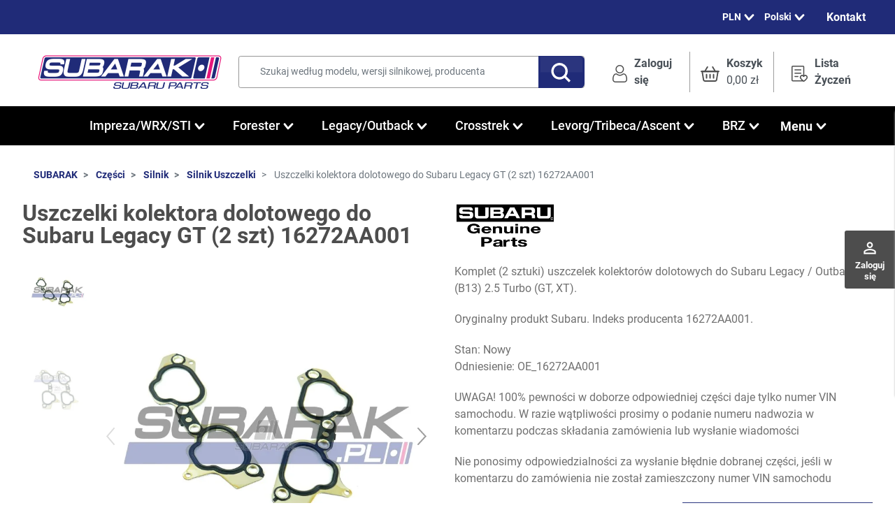

--- FILE ---
content_type: text/html; charset=utf-8
request_url: https://subarak.pl/pl/silnik-uszczelki/127-uszczelki-kolektora-dolotowego-do-subaru-legacy-gt-2-szt-16272aa001.html
body_size: 48210
content:
<!DOCTYPE html>
<html lang="pl-PL">

  <head>
    
      <link href="https://subarak.pl/382-large_default/uszczelki-kolektora-dolotowego-do-subaru-legacy-gt-2-szt-16272aa001.webp" rel="preload" as="image">
  
      <meta property="product:pretax_price:amount" content="345.33">
    <meta property="product:pretax_price:currency" content="PLN">
    <meta property="product:price:amount" content="424.76">
    <meta property="product:price:currency" content="PLN">
    
      
  <meta charset="utf-8">


  <meta http-equiv="x-ua-compatible" content="ie=edge">



  <title>Uszczelki kolektora dolotowego do Subaru Legacy GT (2 szt) 16272AA001</title>
  
    
  
  <meta name="description" content="Komplet (2 sztuki) uszczelek kolektorów dolotowych do Subaru Legacy / Outback (B13) 2.5 Turbo (GT, XT).
Oryginalny produkt Subaru. Indeks producenta 16272AA001.">
  <meta name="keywords" content="">
    
    
    
          
  <link rel="canonical" href="https://subarak.pl/pl/silnik-uszczelki/127-uszczelki-kolektora-dolotowego-do-subaru-legacy-gt-2-szt-16272aa001.html">
    
          <link rel="alternate" href="https://subarak.pl/en/engine-gaskets/127-genuine-subaru-intake-manifold-gaskets-2-pcs-16272aa001-fits-legacy-outback-turbo.html" hreflang="en-us">
          <link rel="alternate" href="https://subarak.pl/pl/silnik-uszczelki/127-uszczelki-kolektora-dolotowego-do-subaru-legacy-gt-2-szt-16272aa001.html" hreflang="pl">
          <link rel="alternate" href="https://subarak.pl/de/motor-dichtungen/127-original-subaru-einlasskr%C3%BCmmerdichtungen-f%C3%BCr-legacy-outback-turbo-16272aa001.html" hreflang="de-de">
          <link rel="alternate" href="https://subarak.pl/fi/moottorin-tiivisteet/127-aito-subaru-imusarjan-tiivisteet-sopii-legacy-outback-turbo-16272aa001.html" hreflang="fi-fi">
          <link rel="alternate" href="https://subarak.pl/it/guarnizioni-del-motore/127-guarnizioni-del-collettore-di-aspirazione-originali-subaru-per-legacy-outback-turbo-16272aa001.html" hreflang="it-it">
          <link rel="alternate" href="https://subarak.pl/cs/t%C4%9Bsn%C4%9Bn%C3%AD-motoru/127-origin%C3%A1ln%C3%AD-t%C4%9Bsn%C4%9Bn%C3%AD-sac%C3%ADho-potrub%C3%AD-subaru-pro-legacy-outback-turbo-16272aa001.html" hreflang="cs-cz">
          <link rel="alternate" href="https://subarak.pl/sv/motorpackningar/127-subaru-original-packningar-till-insugningsr%C3%B6r-passar-legacy-outback-turbo-16272aa001.html" hreflang="sv-se">
          <link rel="alternate" href="https://subarak.pl/lt/variklio-tarpikliai/127-originalios-subaru-%C4%AFsiurbimo-kolektoriaus-tarpin%C4%97s-tinka-legacy-outback-turbo-16272aa001.html" hreflang="lt-lt">
          <link rel="alternate" href="https://subarak.pl/bg/%D1%83%D0%BF%D0%BB%D1%8A%D1%82%D0%BD%D0%B5%D0%BD%D0%B8%D1%8F-%D0%BD%D0%B0-%D0%B4%D0%B2%D0%B8%D0%B3%D0%B0%D1%82%D0%B5%D0%BB%D1%8F/127-%D0%BE%D1%80%D0%B8%D0%B3%D0%B8%D0%BD%D0%B0%D0%BB%D0%BD%D0%B8-%D1%83%D0%BF%D0%BB%D1%8A%D1%82%D0%BD%D0%B5%D0%BD%D0%B8%D1%8F-%D0%BD%D0%B0-%D0%B2%D1%81%D0%BC%D1%83%D0%BA%D0%B0%D1%82%D0%B5%D0%BB%D0%BD%D0%B8%D1%8F-%D0%BA%D0%BE%D0%BB%D0%B5%D0%BA%D1%82%D0%BE%D1%80-%D0%BD%D0%B0-subaru-%D0%BF%D0%BE%D0%B4%D1%85%D0%BE%D0%B4%D1%8F%D1%89%D0%B8-%D0%B7%D0%B0-legacy-outback-turbo-16272aa001.html" hreflang="bg-bg">
          <link rel="alternate" href="https://subarak.pl/fr/joints-de-moteur/127-joints-de-collecteur-d-admission-d-origine-subaru-pour-legacy-outback-turbo-16272aa001.html" hreflang="fr-fr">
          <link rel="alternate" href="https://subarak.pl/es/juntas-de-motor/127-genuine-subaru-intake-manifold-gaskets-fits-legacy-outback-turbo-16272aa001.html" hreflang="es-es">
          <link rel="alternate" href="https://subarak.pl/el/%CF%86%CE%BB%CE%AC%CE%BD%CF%84%CE%B6%CE%B5%CF%82-%CE%BA%CE%B9%CE%BD%CE%B7%CF%84%CE%AE%CF%81%CE%B1/127-%CE%B3%CE%BD%CE%AE%CF%83%CE%B9%CE%B5%CF%82-%CF%86%CE%BB%CE%AC%CE%BD%CF%84%CE%B6%CE%B5%CF%82-%CF%80%CE%BF%CE%BB%CE%BB%CE%B1%CF%80%CE%BB%CF%8E%CE%BD-%CE%B5%CE%B9%CF%83%CE%B1%CE%B3%CF%89%CE%B3%CF%8E%CE%BD-subaru-%CF%84%CE%B1%CE%B9%CF%81%CE%B9%CE%AC%CE%B6%CE%B5%CE%B9-%CF%83%CF%84%CE%BF-legacy-outback-turbo-16272aa001.html" hreflang="el-gr">
          <link rel="alternate" href="https://subarak.pl/hu/motor-t%C3%B6m%C3%ADt%C3%A9sek/127-eredeti-subaru-sz%C3%ADv%C3%B3cs%C5%91t%C3%B6m%C3%ADt%C3%A9sek-legacy-outback-turbo-16272aa001.html" hreflang="hu-hu">
          <link rel="alternate" href="https://subarak.pl/sk/tesnenia-motora/127-origin%C3%A1lne-tesnenia-sacieho-potrubia-subaru-pre-legacy-outback-turbo-16272aa001.html" hreflang="sk-sk">
          <link rel="alternate" href="https://subarak.pl/ro/garnituri-de-motor/127-garnituri-originale-subaru-pentru-colectorul-de-admisie-pentru-legacy-outback-turbo-16272aa001.html" hreflang="ro-ro">
          <link rel="alternate" href="https://subarak.pl/nl/motor-pakkingen/127-originele-subaru-inlaatspruitstukpakkingen-past-op-legacy-outback-turbo-16272aa001.html" hreflang="nl-nl">
          <link rel="alternate" href="https://subarak.pl/et/mootori-tihendid/127-ehtsad-subaru-sisselaskeava-tihendid-sobivad-legacy-outback-turbo-16272aa001.html" hreflang="et-ee">
          <link rel="alternate" href="https://subarak.pl/si/tesnila-motorja/127-originalna-tesnila-sesalnega-kolektorja-subaru-ustrezajo-legacy-outback-turbo-16272aa001.html" hreflang="sl-si">
          <link rel="alternate" href="https://subarak.pl/da/pakninger-til-motorer/127-originale-subaru-pakninger-til-indsugningsmanifold-passer-til-legacy-outback-turbo-16272aa001.html" hreflang="da-dk">
          <link rel="alternate" href="https://subarak.pl/lv/dzin%C4%93ja-bl%C4%ABves/127-ori%C4%A3in%C4%81l%C4%81s-subaru-iepl%C5%ABdes-kolektora-bl%C4%ABves-der-legacy-outback-turbo-16272aa001.html" hreflang="lv-lv">
          <link rel="alternate" href="https://subarak.pl/pt/juntas-do-motor/127-juntas-do-coletor-de-admiss%C3%A3o-subaru-genu%C3%ADnas-para-legacy-outback-turbo-16272aa001.html" hreflang="pt-pt">
      

  
    
  



  <meta name="viewport" content="width=device-width, initial-scale=1">



  <link rel="icon" type="image/vnd.microsoft.icon" href="https://subarak.pl/img/favicon.ico?1719831573">
  <link rel="shortcut icon" type="image/x-icon" href="https://subarak.pl/img/favicon.ico?1719831573">



  <script type="text/javascript" data-keepinline="true"> window.dataLayer = window.dataLayer || []; function gtag() { window.dataLayer.push(arguments); } gtag('consent','default', {"ad_storage":"denied","analytics_storage":"denied","functionality_storage":"denied","personalization_storage":"denied","security_storage":"denied","ad_personalization":"denied","ad_user_data":"denied","wait_for_update":300}); gtag('set', 'allow_ad_personalization_signals', false); /* */ function executeSeigiCookiegtag (event){ gtag('consent', 'update', {  'analytics_storage': event.detail.cookie.categories.includes(SCCconfig.cmv2_cats.analytics_storage) ? 'granted' : 'denied',  'ad_storage': event.detail.cookie.categories.includes(SCCconfig.cmv2_cats.ad_storage) ? 'granted' : 'denied',  'ad_user_data': event.detail.cookie.categories.includes(SCCconfig.cmv2_cats.ad_user_data) ? 'granted' : 'denied',  'ad_personalization': event.detail.cookie.categories.includes(SCCconfig.cmv2_cats.ad_personalization) ? 'granted' : 'denied',  'functionality_storage': event.detail.cookie.categories.includes(SCCconfig.cmv2_cats.functionality_storage) ? 'granted' : 'denied',  'personalization_storage': event.detail.cookie.categories.includes(SCCconfig.cmv2_cats.personalization_storage) ? 'granted' : 'denied',  'security_storage': event.detail.cookie.categories.includes(SCCconfig.cmv2_cats.security_storage) ? 'granted' : 'denied', }); gtag('set', 'url_passthrough', event.detail.cookie.categories.includes('analytics')); gtag('set', 'ads_data_redaction', event.detail.cookie.categories.includes('analytics')); gtag('set', 'allow_ad_personalization_signals', event.detail.cookie.categories.includes('targeting')); } document.addEventListener('SeigiCookieEventOnLoadAccepted', executeSeigiCookiegtag); document.addEventListener('SeigiCookieEventOnChange', executeSeigiCookiegtag);</script><style>
:root {
  --scc-popup-width: 24.2em;
  --scc-color: #202b78;
  --scc-color-hov: #3041b4;
  --scc-b1-order: 1;
  --scc-b2-order: 2;
  --scc-b3-order: 3;
} 
</style><meta property="og:title" content="Uszczelki kolektora dolotowego do Subaru Legacy GT (2 szt) 16272AA001">
  <meta property="og:description" content="Komplet (2 sztuki) uszczelek kolektorów dolotowych do Subaru Legacy / Outback (B13) 2.5 Turbo (GT, XT).
Oryginalny produkt Subaru. Indeks producenta 16272AA001.">
<meta property="og:type" content="website">
<meta property="og:url" content="https://subarak.pl/pl/silnik-uszczelki/127-uszczelki-kolektora-dolotowego-do-subaru-legacy-gt-2-szt-16272aa001.html">
<meta property="og:site_name" content="SUBARAK">

  <meta property="og:type" content="product">
            <meta property="og:image" content="https://subarak.pl/382-large_default/uszczelki-kolektora-dolotowego-do-subaru-legacy-gt-2-szt-16272aa001.jpg">
          <meta property="og:image" content="https://subarak.pl/383-large_default/uszczelki-kolektora-dolotowego-do-subaru-legacy-gt-2-szt-16272aa001.jpg">
        <meta property="og:image:height" content="800">
    <meta property="og:image:width" content="800">

        <meta property="product:price:amount" content="424.76">
    <meta property="product:price:currency" content="PLN">
            <meta property="product:brand" content="Subaru Genuine Parts">
    <meta property="og:availability" content="instock">
<meta name="twitter:card" content="summary_large_image">
<meta property="twitter:title" content="Uszczelki kolektora dolotowego do Subaru Legacy GT (2 szt) 16272AA001">
  <meta property="twitter:description" content="Komplet (2 sztuki) uszczelek kolektorów dolotowych do Subaru Legacy / Outback (B13) 2.5 Turbo (GT, XT).
Oryginalny produkt Subaru. Indeks producenta 16272AA001.">
<meta property="twitter:site" content="SUBARAK">
<meta property="twitter:creator" content="SUBARAK">
<meta property="twitter:domain" content="https://subarak.pl/pl/silnik-uszczelki/127-uszczelki-kolektora-dolotowego-do-subaru-legacy-gt-2-szt-16272aa001.html">

  <meta property="twitter:image" content="https://subarak.pl/382-large_default/uszczelki-kolektora-dolotowego-do-subaru-legacy-gt-2-szt-16272aa001.jpg">
      <meta property="twitter:image:alt" content="Komplet (2 sztuki) uszczelek kolektorów dolotowych do Subaru Legacy / Outback (B13) 2.5 Turbo (GT, XT).
Oryginalny produkt Subaru. Indeks producenta 16272AA001.">
  

      <script type="application/ld+json">
      {
    "@context": "http://schema.org/",
    "@type": "Product",
    "name": "Uszczelki kolektora dolotowego do Subaru Legacy GT (2 szt) 16272AA001",
    "category": "Silnik Uszczelki",
    "description": "Komplet (2 sztuki) uszczelek kolektorów dolotowych do Subaru Legacy / Outback (B13) 2.5 Turbo (GT, XT).\nOryginalny produkt Subaru. Indeks producenta 16272AA001.",
    "image": "https://subarak.pl/382-large_default/uszczelki-kolektora-dolotowego-do-subaru-legacy-gt-2-szt-16272aa001.jpg",
    "sku": "OE_16272AA001",
    "mpn": "OE_16272AA001",
    "brand": {
        "@type": "Brand",
        "name": "Subaru Genuine Parts"
    },
    "offers": {
        "@type": "Offer",
        "name": "Uszczelki kolektora dolotowego do Subaru Legacy GT (2 szt) 16272AA001",
        "price": 424.76,
        "url": "https://subarak.pl/pl/silnik-uszczelki/127-uszczelki-kolektora-dolotowego-do-subaru-legacy-gt-2-szt-16272aa001.html",
        "priceCurrency": "PLN",
        "image": [
            "https://subarak.pl/382-large_default/uszczelki-kolektora-dolotowego-do-subaru-legacy-gt-2-szt-16272aa001.jpg",
            "https://subarak.pl/383-large_default/uszczelki-kolektora-dolotowego-do-subaru-legacy-gt-2-szt-16272aa001.jpg"
        ],
        "sku": "OE_16272AA001",
        "availability": "http://schema.org/InStock",
        "itemCondition": "https://schema.org/NewCondition"
    }
}
    </script>
        <script type="application/ld+json">
      {
    "@context": "http://schema.org",
    "@type": "BreadcrumbList",
    "itemListElement": [
        {
            "@type": "ListItem",
            "position": 1,
            "name": "SUBARAK",
            "item": "https://subarak.pl/pl/"
        },
        {
            "@type": "ListItem",
            "position": 2,
            "name": "Części",
            "item": "https://subarak.pl/pl/231-czesci"
        },
        {
            "@type": "ListItem",
            "position": 3,
            "name": "Silnik",
            "item": "https://subarak.pl/pl/234-silnik"
        },
        {
            "@type": "ListItem",
            "position": 4,
            "name": "Silnik Uszczelki",
            "item": "https://subarak.pl/pl/168-silnik-uszczelki"
        },
        {
            "@type": "ListItem",
            "position": 5,
            "name": "Uszczelki kolektora dolotowego do Subaru Legacy GT (2 szt) 16272AA001",
            "item": "https://subarak.pl/pl/silnik-uszczelki/127-uszczelki-kolektora-dolotowego-do-subaru-legacy-gt-2-szt-16272aa001.html"
        }
    ]
}
    </script>
        <script type="application/ld+json">
      {
    "@context": "http://schema.org",
    "@type": "Organization",
    "name": "SUBARAK",
    "url": "https://subarak.pl/pl/",
    "logo": {
        "@type": "ImageObject",
        "url": "https://subarak.pl/img/logo-1718637038.svg"
    },
    "contactPoint": {
        "@type": "ContactPoint",
        "telephone": "+48 782 600 555",
        "contactType": "customer service"
    },
    "address": {
        "@type": "PostalAddress",
        "postalCode": "94-007",
        "streetAddress": "Maratońska 77/26",
        "addressLocality": "Łódź, Poland"
    }
}
    </script>
  
<style>
	/* Main div of search block */
	.search-engine-plus_11 .displaytopcolumn,
	.search-engine-plus_11 .displaytop,
	.search-engine-plus_11 .displaytopcolumn,
	.search-engine-plus_11 .displayfooterbefore {
		float: left;
		clear: both;
	}
	.search-engine-plus_11 .displayhome {
		float: left;
		position: relative;
	}
	.search-engine-plus_11 .searchplus-block {
		width: 100%;
		margin-left: 0px;
		margin-top: 25px;
		margin-bottom: 25px;
		border: 0px solid #FFF;
		background-color: #FFF;
		-webkit-border-radius: 0px !important;
		-moz-border-radius: 0px !important;
		border-radius: 0px !important;
		padding-left: 15px;
		padding-right: 15px;
		padding-top: 15px;
		padding-bottom: 15px;
			}

	/* Short description */
	.search-engine-plus_11 .searchplus_short_desc {
		margin-top: 15px;
		box-sizing: border-box;
		-moz-box-sizing: border-box;
		-webkit-box-sizing: border-box;
		clear: both;
		font-size: 13px !important;
		/*border: 0px solid #d6d4d4;*/
		color: #979797;
		-webkit-border-radius: 7px !important;
		-moz-border-radius: 7px !important;
		border-radius: 7px !important;
		text-align: center;
	}
	.search-engine-plus_11 .label-separator {
		font-size: 12px !important;
		color: #979797;
	}

	/*** Prices / Weights bars ***/
	.search-engine-plus_11 .searchplus_slider_container {
		width: 80%;
	}
	.search-engine-plus_11 .searchplus_slider_container .ui-widget-content {
		border-color: #aaaaaa!important;
	}
	.search-engine-plus_11 #searchplus_price_slider_11 .ui-slider-range,
	.search-engine-plus_11 #searchplus_weight_slider_11 .ui-slider-range {
		background: #e2e2e2;
	}
	.search-engine-plus_11 #searchplus_price_slider_11 .ui-slider-handle,
	.search-engine-plus_11 #searchplus_weight_slider_11 .ui-slider-handle {
		border-color: #e2e2e2;
	}
	.search-engine-plus_11 #searchplus_price_slider_11 a.ui-slider-handle,
	.search-engine-plus_11 #searchplus_weight_slider_11 a.ui-slider-handle {
		background: url(/modules/wksearchplus/views/img/cursors/slider-10.png) 50% 50% repeat-x !important;
	}

	/* CSS for Input Field */
	.search-engine-plus_11 input.search_input_word {
		font-size: 13px !important;
		width: 100%;
		height: 30px;
		padding-left: 5px;
		padding-right: 5px;
		padding-top: 5px;
		padding-bottom: 5px;
		border: 1px solid #cccccc;
		-webkit-border-radius: 7px !important;
		-moz-border-radius: 7px !important;
		border-radius: 7px !important;
	}

	/* Filters containers width	*/
	.search-engine-plus_11 .form-row-home {
		width: 22%;
	}
	.search-engine-plus_11 .in_stock_checkbox {
		width: 24.2%!important;
	}
		.search-engine-plus_11 .buttons-container-plus {
		width: 100%;
	}
	/* Styles for Buttons*/
	.search-engine-plus_11 .btn-searchplus {
		-webkit-border-radius: 7px;
		-moz-border-radius: 7px;
		border-radius: 7px;
		color: #FFFFFF!important;
		font-size: 14px;
		padding: 6px 30px 6px 30px;
		border: 0px solid #202B78;
		background-color: #202B78;
	}
	.search-engine-plus_11 .btn-searchplus .fa-search {
		color: #FFFFFF!important;
	}
	
	.search-engine-plus_11 .btn-searchplus, .search-engine-plus_11 .reset-btnplus {
		height: auto;
	}

	.search-engine-plus_11 .btn-searchplus:hover,
	.search-engine-plus_11 .btn-searchplus:focus,
	.search-engine-plus_11 .btn-searchplus:active,
	.search-engine-plus_11 .btn-searchplus.active,
	.search-engine-plus_11 .btn-searchplus:hover .fa-search {
		color: #FFFFFF!important;
		background: transparent;
	}
	.search-engine-plus_11 .reset-btnplus {
		display:inline-block;
		padding-right:5px;
		margin-bottom:0;
		text-align:center;
		vertical-align:middle;
		line-height:2.33333;
		-webkit-user-select:none;
		-moz-user-select:none;
		-ms-user-select:none;
		user-select:none;
		text-decoration:none;
		box-sizing:border-box;
		-moz-box-sizing:border-box;
		-webkit-box-sizing:border-box;
		font-size:12px;
		color: #777777;
		background-color: #eaeaea;
		border: 1px solid #eaeaea;
		border-radius: 3px;
		-webkit-border-radius: 3px;
		-moz-border-radius: 3px;
	}
	@media (max-width: 1200px) {
		.search-engine-plus_11 .form-row-home {
			width: 21.9%;
		}
		.search-engine-plus_11 .form-row-home .reset-btnplus .reset-text {
			display: none;
		}
				.search-engine-plus_11 .reset-btnplus:after {
			width: 30px;
		}
				.search-engine-plus_11 .buttons-container-plus {
			width: 99.5%;
		}	}

	.search-engine-plus_11 #search-categories ul li {
		width: 150px;
		height: 210px;
	}

	/* Styles for select values if disposed as buttons */
	
	/* If Modern theme */
	
	/* DYNAMIC CSS Styles for classic theme	*/
			.search-engine-plus_11 .form-controlplus,
		.search-engine-plus_11 .ms-choice,
		.search-engine-plus_11 .ms-drop {
			font-size: 13px;
			color: #979797;
			-webkit-border-radius: 7px !important;
			-moz-border-radius: 7px !important;
			border-radius: 7px !important;
			border: 0px solid #d6d4d4;
			background-color: #FFFFFF;
		}
		.search-engine-plus_11 input.search_input_word {
			color: #979797;
			background-color: #FFFFFF;
		}
		.search-engine-plus_11 .form-row-home, .search-engine-plus_11 .form-row-column {
			background-color: transparent;
		}
		.search-engine-plus_11 .highlight {
			border: 0px solid #FFFFFF;
			border-radius: 7px !important;
			background-color: #FFFFFF;
			color: #979797
		}
		.search-engine-plus_11 .search-engine-filters .buttons-container-plus {
			float: right;
			text-align: right;
			margin-top: 10px;		}
				@media all and (min-width:740px) and (max-width:1024px) {
			.search-engine-plus_11 .form-row-home {
				width: 21.6%;
			}
		}
		@media (max-width: 739px) {
			.search-engine-plus_11 .buttons-container-plus {
				text-align:center;
			}
			.search-engine-plus_11 .form-row-home {
				width: 100%;
				margin-left:0;
				margin-right:0;
				padding-left:0;
			}
		}
	
	/* DYNAMIC CSS Styles for elegance | modern themes */
	
	.search-engine-plus_11 .searchplus-block.home .page-subheading {
		font-size: 18px!Important;
		color: #4d4d4d!Important;
		border-bottom: 0px solid #d6d4d4!Important;
			}

							.search-engine-plus_11 form div {
			text-align:center!Important
		}
		.search-engine-plus_11 .form-row-home {
			float: none!Important;
			display: inline-table!Important;
			margin-left: auto!Important;
			margin-right: auto!Important
		}
		/* Patch for elegance theme */
		.search-engine-plus_11 .elegance span.before-field {
			height: 39px;
		}
	
		/* Put here your custom styles */	/* Main div of search block */
	.search-engine-plus_13 .displaytopcolumn,
	.search-engine-plus_13 .displaytop,
	.search-engine-plus_13 .displaytopcolumn,
	.search-engine-plus_13 .displayfooterbefore {
		float: left;
		clear: both;
	}
	.search-engine-plus_13 .displayhome {
		float: left;
		position: relative;
	}
	.search-engine-plus_13 .searchplus-block {
		width: 100%;
		margin-left: 0px;
		margin-top: 0px;
		margin-bottom: 25px;
		border: 0px solid #FFF;
		background-color: #FFF;
		-webkit-border-radius: 0px !important;
		-moz-border-radius: 0px !important;
		border-radius: 0px !important;
		padding-left: 15px;
		padding-right: 15px;
		padding-top: 15px;
		padding-bottom: 15px;
			}

	/* Short description */
	.search-engine-plus_13 .searchplus_short_desc {
		margin-top: 15px;
		box-sizing: border-box;
		-moz-box-sizing: border-box;
		-webkit-box-sizing: border-box;
		clear: both;
		font-size: 13px !important;
		/*border: 1px solid #d6d4d4;*/
		color: #979797;
		-webkit-border-radius: 7px !important;
		-moz-border-radius: 7px !important;
		border-radius: 7px !important;
		text-align: center;
	}
	.search-engine-plus_13 .label-separator {
		font-size: 12px !important;
		color: #979797;
	}

	/*** Prices / Weights bars ***/
	.search-engine-plus_13 .searchplus_slider_container {
		width: 80%;
	}
	.search-engine-plus_13 .searchplus_slider_container .ui-widget-content {
		border-color: #aaaaaa!important;
	}
	.search-engine-plus_13 #searchplus_price_slider_13 .ui-slider-range,
	.search-engine-plus_13 #searchplus_weight_slider_13 .ui-slider-range {
		background: #e2e2e2;
	}
	.search-engine-plus_13 #searchplus_price_slider_13 .ui-slider-handle,
	.search-engine-plus_13 #searchplus_weight_slider_13 .ui-slider-handle {
		border-color: #e2e2e2;
	}
	.search-engine-plus_13 #searchplus_price_slider_13 a.ui-slider-handle,
	.search-engine-plus_13 #searchplus_weight_slider_13 a.ui-slider-handle {
		background: url(/modules/wksearchplus/views/img/cursors/slider-10.png) 50% 50% repeat-x !important;
	}

	/* CSS for Input Field */
	.search-engine-plus_13 input.search_input_word {
		font-size: 13px !important;
		width: 100%;
		height: 30px;
		padding-left: 5px;
		padding-right: 5px;
		padding-top: 5px;
		padding-bottom: 5px;
		border: 1px solid #cccccc;
		-webkit-border-radius: 7px !important;
		-moz-border-radius: 7px !important;
		border-radius: 7px !important;
	}

	/* Filters containers width	*/
	.search-engine-plus_13 .form-row-home {
		width: 23%;
	}
	.search-engine-plus_13 .in_stock_checkbox {
		width: 24.2%!important;
	}
		.search-engine-plus_13 .buttons-container-plus {
		width: 100%;
	}
	/* Styles for Buttons*/
	.search-engine-plus_13 .btn-searchplus {
		-webkit-border-radius: 7px;
		-moz-border-radius: 7px;
		border-radius: 7px;
		color: #FFFFFF!important;
		font-size: 14px;
		padding: 6px 30px 6px 30px;
		border: 0px solid #202B78;
		background-color: #202B78;
	}
	.search-engine-plus_13 .btn-searchplus .fa-search {
		color: #FFFFFF!important;
	}
	
	.search-engine-plus_13 .btn-searchplus, .search-engine-plus_13 .reset-btnplus {
		height: auto;
	}

	.search-engine-plus_13 .btn-searchplus:hover,
	.search-engine-plus_13 .btn-searchplus:focus,
	.search-engine-plus_13 .btn-searchplus:active,
	.search-engine-plus_13 .btn-searchplus.active,
	.search-engine-plus_13 .btn-searchplus:hover .fa-search {
		color: #FFFFFF!important;
		background: transparent;
	}
	.search-engine-plus_13 .reset-btnplus {
		display:inline-block;
		padding-right:5px;
		margin-bottom:0;
		text-align:center;
		vertical-align:middle;
		line-height:2.33333;
		-webkit-user-select:none;
		-moz-user-select:none;
		-ms-user-select:none;
		user-select:none;
		text-decoration:none;
		box-sizing:border-box;
		-moz-box-sizing:border-box;
		-webkit-box-sizing:border-box;
		font-size:12px;
		color: #777777;
		background-color: #eaeaea;
		border: 1px solid #eaeaea;
		border-radius: 3px;
		-webkit-border-radius: 3px;
		-moz-border-radius: 3px;
	}
	@media (max-width: 1200px) {
		.search-engine-plus_13 .form-row-home {
			width: 22.9%;
		}
		.search-engine-plus_13 .form-row-home .reset-btnplus .reset-text {
			display: none;
		}
				.search-engine-plus_13 .reset-btnplus:after {
			width: 30px;
		}
				.search-engine-plus_13 .buttons-container-plus {
			width: 99.5%;
		}	}

	.search-engine-plus_13 #search-categories ul li {
		width: 150px;
		height: 210px;
	}

	/* Styles for select values if disposed as buttons */
	
	/* If Modern theme */
	
	/* DYNAMIC CSS Styles for classic theme	*/
			.search-engine-plus_13 .form-controlplus,
		.search-engine-plus_13 .ms-choice,
		.search-engine-plus_13 .ms-drop {
			font-size: 13px;
			color: #979797;
			-webkit-border-radius: 7px !important;
			-moz-border-radius: 7px !important;
			border-radius: 7px !important;
			border: 1px solid #d6d4d4;
			background-color: #FFFFFF;
		}
		.search-engine-plus_13 input.search_input_word {
			color: #979797;
			background-color: #FFFFFF;
		}
		.search-engine-plus_13 .form-row-home, .search-engine-plus_13 .form-row-column {
			background-color: transparent;
		}
		.search-engine-plus_13 .highlight {
			border: 1px solid #FFFFFF;
			border-radius: 7px !important;
			background-color: #FFFFFF;
			color: #979797
		}
		.search-engine-plus_13 .search-engine-filters .buttons-container-plus {
			float: center;
			text-align: center;
			margin-top: 10px;		}
				@media all and (min-width:740px) and (max-width:1024px) {
			.search-engine-plus_13 .form-row-home {
				width: 22.6%;
			}
		}
		@media (max-width: 739px) {
			.search-engine-plus_13 .buttons-container-plus {
				text-align:center;
			}
			.search-engine-plus_13 .form-row-home {
				width: 100%;
				margin-left:0;
				margin-right:0;
				padding-left:0;
			}
		}
	
	/* DYNAMIC CSS Styles for elegance | modern themes */
	
	.search-engine-plus_13 .searchplus-block.home .page-subheading {
		font-size: 18px!Important;
		color: #4d4d4d!Important;
		border-bottom: 0px solid #d6d4d4!Important;
			}

							.search-engine-plus_13 form div {
			text-align:center!Important
		}
		.search-engine-plus_13 .form-row-home {
			float: none!Important;
			display: inline-table!Important;
			margin-left: auto!Important;
			margin-right: auto!Important
		}
		/* Patch for elegance theme */
		.search-engine-plus_13 .elegance span.before-field {
			height: 39px;
		}
	
		/* Put here your custom styles */</style>

<script type="text/javascript">
	var loadItems = ''; // If action is about loading items in step-by-step dropdown lists
	var scroll_active = false;
	// Go back when Reset button clicked
	var resetURL = '';
	// If ajax mode and rewritten step-by-step filters and if user refresh result search page with rewritten url
	
	/**************************************************************************************/
	/********************** P R E   S E A R C H   P R O C E S S I N G *********************/
	/*************************************************************************************/
	function ajaxPreSearchProductsPlus(id_searchEngine, p) 
	{
		var searchEngine = JSON.parse(eval('json_search_engine_'+id_searchEngine));

		if (searchEngine['ajax_search']) {
			// PAGINATION : define number page
			p = (typeof p !== 'undefined' ? p : ''); // PAGINATION : define number page
			loadItems = ''; // don't load options cats in next dropdown list
	
			var steps_filters_selected = false;
			// If no step by step system search used
			if (searchEngine['level_number'] == 0) {
				steps_filters_selected = true;
			}
			// Usefull for "only when you reach the last dropdown list" mode
			for (var i = searchEngine['level_number']; i >= 1; i--) {
				// try to search by step-by-step item
				var id_filter = $('.search-engine-plus_'+id_searchEngine+' #cat_id_'+id_searchEngine+'_'+i).val();
				if (typeof id_filter !== 'undefined' && id_filter != '') {
					ajaxSearchProductsPlus(id_searchEngine, i);
					steps_filters_selected = false;
					break;
				} else {
					steps_filters_selected = true;
				}
			}
			if (steps_filters_selected) {
				ajaxSearchProductsPlus(id_searchEngine, 1);
			}
		} else {
			if (rewrite_filters || (searchEngine['filter_price'] && searchEngine['update_price_limits']) || (searchEngine['filter_weight'] && searchEngine['update_weight_limits'])) {
				var formID = '.search-engine-plus_'+id_searchEngine+' form';
				var serialized_data = $(formID).serializeAllArray();
				//console.log(serialized_data);
				if (serialized_data != '') {
					serialized_data = '&'+serialized_data;
				}
				$.ajax({
					url: AJAX_URL+'?id_searchEngine='+id_searchEngine+serialized_data+applyInStockCriterion(id_searchEngine)+applyRangePricesCriterion(id_searchEngine)+applyRangeWeightsCriterion(id_searchEngine),
					type: 'post',
					cache: false,
					async: false,
					dataType: 'json',
					data: {
						action: 'ajaxPreProcess',
						token: token_security,
					},
					success: function(data) {
						// Update prices/weights limits (slider bar)
						updateBarsLimits(data.override_params);
						// Rewrite url in bar address
						if (rewrite_filters && typeof(data.url) != 'undefined') {
							pushModuleUrlState(data.url, formID);
						}
					}
				});
			}
			return;
		}
	}

	/************************************************************************************/
	/************************ S E A R C H   P R O C E S S I N G ************************/
	/**********************************************************************************/
	function ajaxSearchProductsPlus(id_searchEngine, current_level, loadItems)
	{
		var searchEngine = JSON.parse(eval('json_search_engine_'+id_searchEngine));
		var level_number = searchEngine['level_number'];
		var filterContainerID = '.search-engine-plus_'+id_searchEngine;

		/********************* AJAX MODE ENABLED *******************/
		if (searchEngine['ajax_search']) {
			var inputText = dataInputField = dataAttributes = dataFeatures = dataBrand = dataCategoryFilter = dataInStock = dataCurrentCategory = '';
			var display_result_mode = searchEngine['display_result_mode'];
			var store_filters = searchEngine['store_filters'];
			var result_container = searchEngine['result_container'];

			if ($('#my_center_column_'+id_searchEngine).length > 0) {
				$("div[id^='my_center_column_']").not('#my_center_column_'+id_searchEngine).empty();
			}

			// Pagination: if SORT list changed
			if ($('.search-plus-result-'+id_searchEngine+' .selectProductSort').length && $('.selectProductSort').val()) {
				if ($('.search-plus-result-'+id_searchEngine+' .selectProductSort').val().search(/orderby=/) > 0) {
					// Old ordering working
					var splitData = [
						$('.search-plus-result-'+id_searchEngine+' .selectProductSort').val().match(/orderby=(\w*)/)[1],
						$('.search-plus-result-'+id_searchEngine+' .selectProductSort').val().match(/orderway=(\w*)/)[1]
					];
				} else {
					// New working for default theme 1.4 and theme 1.5
					var splitData = $('.search-plus-result-'+id_searchEngine+' .selectProductSort').val().split(':');
				}
				var orderby = splitData[0];
				var orderway = splitData[1];
			} else {
				var orderby = $('input[id=orderby]').val();
				var orderway = $('input[id=orderway]').val();
			}
			// Handle attributes options
			if (searchEngine['show_attributes'] && searchEngine['data_type'] != 'attributes') {
				if (searchEngine['display_mode_attributes'] == 'grouped') {
					var groups = $(filterContainerID+' #select_attributes').multipleSelect;
					if (groups) {
						dataAttributes = '&attributesSearch='+$(filterContainerID+' #select_attributes').multipleSelect('getSelects');
					}
				} else {
					group_array = new Array();
					var groups = $(filterContainerID+" select[name^='group_id_']"); // get all dropdown lists that attributes names begin with group_id_
					$.each(groups, function(key, group) {
						selected_value = $(group).val();
						if (selected_value != '' && selected_value != null) {
							group_array.push(selected_value);
						}
					});
					if (group_array.length) {
						dataAttributes = '&attributesSearch='+group_array.join(',');
					}	
				}
			}
			// Handle features options
			if (searchEngine['show_features'] && searchEngine['data_type'] != 'features') {
				if (searchEngine['display_mode_features'] == 'grouped') {
					var features = $(filterContainerID+' #select_features').multipleSelect;
					if (features) {
						dataFeatures = '&featuresSearch='+$(filterContainerID+' #select_features').multipleSelect('getSelects');
					}
				} else {
					features_array = new Array();
					var features = $(filterContainerID+" select[name^='feature_id_']"); // get all dropdown lists that attributes names begin with feature_id_
					$.each(features, function(key, group) {
						selected_value = $(group).val();
						if (selected_value != '' && selected_value != null) {
							features_array.push(selected_value);
						}
					});
					if (features_array.length) {
						dataFeatures = '&featuresSearch='+features_array.join(',');
					}	
				}
			}
			// Handle input field
			if ($(filterContainerID+' .search_input_word').length > 0) {
				inputText = $(filterContainerID+' .search_input_word').val();
				if (inputText != '') {
					dataInputField = '&word_search='+inputText;
				}
			}
			// Handle manufacturer options
			if ($(filterContainerID+' .id_brand').length > 0 && parseInt($(filterContainerID+' .id_brand').val()) > 0) {
				dataBrand = '&brand_id='+$(filterContainerID+' .id_brand').val();
			}
			// Handle category additional filter options
			if ($(filterContainerID+' select[name=categoryFilter]').length > 0 && parseInt($(filterContainerID+' select[name=categoryFilter]').val()) > 0) {
				dataCategoryFilter = '&categoryFilter='+$(filterContainerID+' select[name=categoryFilter]').val();
			}
			// Handle stock checkbox
			dataInStock = applyInStockCriterion(id_searchEngine);
			// Handle prices range limits
			dataRangePrices = applyRangePricesCriterion(id_searchEngine);
			// Handle weights range limits
			dataRangeWeights = applyRangeWeightsCriterion(id_searchEngine);
			
			// Handle category overrided ID
			if ($(filterContainerID+' .current_category').length > 0) {
				dataCurrentCategory = '&current_category='+$(filterContainerID+' .current_category').val();
			}

			// Reset next step-by-step filters
			var target_cat = current_level + 1;
			var selected_cat_value = $(filterContainerID+' #cat_id_'+id_searchEngine+'_'+current_level).val();

			if (typeof(markComboboxAsSelected) == 'function') {
				markComboboxAsSelected(id_searchEngine, level_number); // For Modern style
			}

			var updateCookies = 0;
			/*
			 * 0 : on every available dropdown list change value
			 * 1 : only when you reach the last dropdown list
			 * 2 : by clicking on button search
			*/
			if (typeof loadItems !== 'undefined' && loadItems == 'load') {
				if (typeof selected_cat_value !== 'undefined' && selected_cat_value == '' && onclickedbtn == 0) {
					resetNextDropDownsList(searchEngine, current_level);
					// If dropdown lists filters disposed as buttons
					if (searchEngine['as_buttons'] && typeof(disposeSelect2Buttons) == 'function') {
						disposeSelect2Buttons(id_searchEngine, level_number, current_level, current_level);
					}
					if (display_result_mode != 0) {
						return false;
					}
					updateCookies = 1;
				} else {
					// If on every drop down list change
					if (display_result_mode == 0 && selected_cat_value) {
						resetNextDropDownsList(searchEngine, current_level);
						updateCookies = 1;
					}
					if (display_result_mode == 0 && store_filters) {
						onclickedbtn = 1;
					}
					if (onclickedbtn == 0) {
						resetNextDropDownsList(searchEngine, current_level);
						updateCookies = 1;
					}
				}
			}

			// Get step-by-step filters values
			var cat_id = pickUpCatsIds(filterContainerID, true);	

			// If button search clicked
			dataOnclickedbtn = (onclickedbtn == 1 ? '&onClickedBtn=1' : '');
	
			// If show additional filters ?
			if (searchEngine['showhide_filters'] && !onclickedbtn && cat_id.length == 0) {
				handleAdditionalFiltersDisplay(id_searchEngine, '');
			}

			// Pagination: Handle number items per page
			var n = '';
						// Get Id relation from assocations table
			var idsRel_array = getRelationsID(filterContainerID, store_filters);

			// If at least one filter is used & selected
			if (cat_id.length > 0 ||
				dataInStock != '' ||
				dataBrand != '' ||
				(inputText != '' && inputText.length >= 3) ||
				dataRangePrices != '' ||
				dataRangeWeights != '' ||
				dataCategoryFilter != '' ||
				dataAttributes ||
				dataFeatures) {
				stopAjaxSearchQueries();

				dataPost = $(filterContainerID+" select[name^='cat_id_']").serialize()+dataInStock;
				dataPost += dataInputField+dataBrand+dataCategoryFilter+dataAttributes+dataFeatures+dataRangePrices+dataRangeWeights;
				dataPost += dataCurrentCategory+dataOnclickedbtn+n+p+'&from-xhr'+(rewrite_filters && isPS17 ? '&vars_q' : '');

				ajaxSearchQuery = $.ajax({
					url: ajaxModeURL.replace(/&amp;/g, '&')+dataPost,
					data: {
						id_searchEngine: id_searchEngine,
						ajaxSearch: 1,
						cat_id: (cat_id.length > 0 ? cat_id.join(',') : ''),
						relationsIDs: (idsRel_array.length > 0 ? idsRel_array.join(',') : ''),
						level: current_level,
						orderby: orderby,
						orderway: orderway,
						updateCookies: updateCookies,
						id_rel: (current_level > 2 ? $(filterContainerID+' #cat_id_'+id_searchEngine+'_'+(current_level)+' option:selected').data('id-rel') : 0),
					},
					beforeSend: function() {
						// show loader on "Search Button" & apply opacity
						if (display_result_mode == 1) { // only when you reach the last dropdown list
							if (current_level == level_number) {
								showLoader(id_searchEngine);
								if ($(filterContainerID+' #onclickedbtn').length > 0) {
									$(filterContainerID+' #onclickedbtn').removeClass('disabledCss');
								}
							}
						} else if (display_result_mode == 0) { // on every drop down list change
							showLoader(id_searchEngine);
						} else if (display_result_mode == 2) { // on btn clicked
							if (onclickedbtn == 1) {
								showLoader(id_searchEngine);
							}
						}
						// If select2Buttons not initialized & loaded
						if (searchEngine['as_buttons'] && typeof($.fn.select2Buttons) == 'function') {
							$(filterContainerID).css('opacity', '0.5');
						}
						// Block form to allow loading data without problem
						preLoadForm(id_searchEngine);
						// Load "loading in progress" text in next step-by-step dropdown list (trigger spinner if modern style)
						if (typeof loadItems !== 'undefined' && loadItems == 'load') {
							if (typeof(toggleArrowSpinner) == 'function') { // For Modern style
								toggleArrowSpinner(filterContainerID+' #cat_id_'+id_searchEngine+'_'+target_cat);
							}
							// If disable step-by-step filters option is enabled
							if (selected_cat_value > 0 && searchEngine['show_sbs_filters_gradually']) {
								displayStepByStepFiltersGradually(id_searchEngine, target_cat, searchEngine['as_buttons']);
							}
							$(filterContainerID+' #cat_id_'+id_searchEngine+'_'+target_cat).html('<option value="">'+txt_in_progress+'');
						}
						// Init Vertical scroll pagination only when performing search
						if (infinite_vertical_scroll_status && typeof(initializeVerticalScrollPlugin) == 'function') {
							initializeVerticalScrollPlugin();
						}
					},
					dataType: 'json',
					type: 'GET',
					headers: { 'cache-control': 'no-cache' },
					//async: false,
					cache: false,
					success: function(data) {
						/*if (typeof data.hasError != 'undefined' && data.hasError) {
							$.growl.warning({ title: "", message: data.msgError});
							return fals;
						}*/
						preLoadForm(id_searchEngine); // Release form

						// If reload category page (using stored filters)
						if (data.ajax_redirect && data.category_redirect) {
							location.href = data.category_redirect;
							return false;
						}
						if (display_result_mode == 1 && current_level != level_number) {
							if ($(filterContainerID+' #onclickedbtn').length > 0) {
								$(filterContainerID+' #onclickedbtn').addClass('disabledCss');
							}
						}

						// Pagination (PS <= 1.6) : SHOW OPTION -> Change number items per page
						if (!isPS17) {
							if ((data.nbProducts == '' || data.nbProducts == 0) && (show_per_page_mode == 'CHANGE' || show_per_page_mode == 'ALL')) {
								$('.search-plus-result-'+id_searchEngine+' select[name=n] option:selected').prop('selected', false);
								$('.search-plus-result-'+id_searchEngine+' select[name=n] option:eq(0)').prop('selected', 'selected');
								$(filterContainerID+' #show_per_page_mode').val('NOTALL');
							}
						}
						// Handle the status of additional filters (Hide or Display)
						if (searchEngine['showhide_filters'] && cat_id.length > 0) {
							handleAdditionalFiltersDisplay(id_searchEngine, cat_id.length);
						}
						if (typeof data.url != 'undefined') {
							pushModuleUrlState(data.url.replace(/%2C/g,','), filterContainerID+' form');
						}
						// If at least one filter is used & selected
						if (cat_id.length > 0 ||
							dataInStock != '' ||
							dataBrand != '' ||
							dataRangePrices != '' ||
							dataRangeWeights != '' ||
							dataCategoryFilter != '' ||
							dataAttributes ||
							dataFeatures ||
							(inputText != '' && inputText.length > 3)) {
							// Display products if last step by step filter has been reached
							if (display_result_mode == 1) {
								if (data.reached_level == level_number) {
									removeLoader(id_searchEngine);
									if (isPS17) {
										updateProductListFromSearch(searchEngine, data);
									} else {
										replaceWithOldContainer(result_container, data.html_products);
										//handlePaginationShowAllDisplay(data.nbProducts, data.nbAskedProducts); // PAGINATION: hide show select
									}
								} else {
									if ($(filterContainerID+' #onclickedbtn').length > 0) {
										$(filterContainerID+' #onclickedbtn').addClass('disabledCss');
									}
								}
							} else if (display_result_mode == 0) { // Display products On each dropdown list change
								removeLoader(id_searchEngine);
								if (isPS17) {
									updateProductListFromSearch(searchEngine, data);
								} else {
									replaceWithOldContainer(result_container, data.html_products);
									//handlePaginationShowAllDisplay(data.nbProducts, data.nbAskedProducts); // PAGINATION: hide show select
								}
							} else if (display_result_mode == 2) { // Display products On submit btn
								if (onclickedbtn == 1) {
									removeLoader(id_searchEngine);
									if (isPS17) {
										updateProductListFromSearch(searchEngine, data);
									} else {
										replaceWithOldContainer(result_container, data.html_products);
									}
									//handlePaginationShowAllDisplay(data.nbProducts, data.nbAskedProducts); // PAGINATION: hide show select
								}
							}

							/*************************** Load step-by-step options in dropdown list ************************/
							if (data.options_cats.length != 0 && typeof loadItems !== 'undefined' && loadItems == 'load') {
								if (selected_cat_value > 0 || (selected_cat_value == '' && typeof selected_cat_value !== 'undefined' && display_result_mode == 0)) {
									if (typeof(toggleArrowSpinner) == 'function') { // For Modern style
										toggleArrowSpinner(filterContainerID+' #cat_id_'+id_searchEngine+'_'+target_cat);
									}
									if (selected_cat_value > 0) {
										$(filterContainerID+' #cat_id_'+id_searchEngine+'_'+target_cat).prop('disabled', false);
									}
								}
								// Combobox options for the next level
								var dropdownHTML = '';
								for (j = 0; j < data.options_cats.length; j++) {
									dropdownHTML += '<option value="'+data.options_cats[j]['id_child']+'" data-id-rel="'+data.options_cats[j]['id_rel']+'">'+data.options_cats[j]['name']+'';
								}
								$(filterContainerID+' #cat_id_'+id_searchEngine+'_'+target_cat).html(dropdownHTML);
		
								if ($(filterContainerID+' #form-row-'+target_cat).length > 0) {
									$(filterContainerID+' #form-row-'+target_cat).addClass('highlight');
								}
								$(filterContainerID+' #cat_id_'+id_searchEngine+'_'+target_cat).addClass('highlight');
							}

							// If combobox values disposed as buttons
							if (searchEngine['as_buttons']) {
								processSelect2Buttons(searchEngine, data.options_cats.length, current_level, target_cat);
							}

							// Load Related Features|Attributes
							if (searchEngine['show_features'] && typeof (loadItems) !== 'undefined') {
								loadRelatedDataInSelects(id_searchEngine, data.related_data.features, 'features', searchEngine['display_mode_features']);
							}
							if (searchEngine['show_attributes'] && typeof (loadItems) !== 'undefined') {
								loadRelatedDataInSelects(id_searchEngine, data.related_data.attributes, 'attributes', searchEngine['display_mode_attributes']);
							}
							// Load Related Brands
							if (typeof (data.related_brands) !== 'undefined' && typeof (loadItems) !== 'undefined') {
								loadRelatedBrandsInSelects(filterContainerID, data.related_brands);
							}
							// Update prices/weights limits (slider bar)
							updateBarsLimits(data.override_params);

							// Scroll to the top of search result
							if (display_result_mode == 1) { // if last level reached
								if (!isPS17 && data.reached_level == level_number) {
									scrollToTarget(result_container, 0);
								}
								onclickedbtn = 0;
							} else if (display_result_mode == 2) { // on btn clicked
								if (onclickedbtn == 1) {
									if (!isPS17) {
										scrollToTarget(result_container, 0);
									}
									onclickedbtn = 0;
								}
							} else {
								if (!isPS17) {
									scrollToTarget(result_container, 0);
								}
								onclickedbtn = 0;
							}
							// restore opacity
							$('.product_list, #products').css('opacity', '1'); 
							if (typeof $.browser !== 'undefined' && $.browser.msie) { // Fix bug with IE8 and aliasing
								$('.product_list, #products').css('filter', '');
							}

							// PS < 1.7: Processing pagination
							if (!isPS17) {
								if (show_per_page_mode != '') {
									if (typeof item_per_page == 'undefined') {
										item_per_page = ps_products_per_page // default products number per page
									}
									// Add new option in SHOW Select if not exists
									if ($(".search-plus-result-"+id_searchEngine+" select[name=n] option[value='"+item_per_page+"']").length == 0) {
										$('.search-plus-result-'+id_searchEngine+' select[name=n] option:selected').prop('selected', false);
										$('.search-plus-result-'+id_searchEngine+' select[name=n]').append('<option value="'+item_per_page+'" selected="selected">'+item_per_page+'');
									}
								}
								// Init pagination
								initAjaxPagination(id_searchEngine, display_result_mode);
							}
							return false;
						} else {
							tryToCloseAjaxSearch(result_container);
						}
					}
				}).done(function() {
					if (searchEngine['select2_openext_auto']) { // For Select2 theme: open automatically the next dropdown list
						setTimeout(function() {
							$(filterContainerID+' #cat_id_'+id_searchEngine+'_'+target_cat).select2('open');
						}, 0);
					}
				});
				ajaxSearchQueries.push(ajaxSearchQuery);
			} else {
				tryToCloseAjaxSearch(result_container);
			}
		/********************* AJAX MODE DISABLED *******************/
		} else {
			if (current_level <= level_number) {
				var target_level = current_level + 1;
				var selected_cat_value = $(filterContainerID+' #cat_id_'+id_searchEngine+'_'+current_level).val();

				if (typeof(markComboboxAsSelected) == 'function') { // For Modern style
					markComboboxAsSelected();
				}
				if (searchEngine['show_sbs_filters_gradually']) {
					$(filterContainerID+' #cat_id_'+id_searchEngine+'_'+target_level).hide();
				}
				/*
				* Just reset next "step by step" combobox
				* If store filters enabled, reset cookies at the same time when loading data for the next dropdown list
				*/
				resetNextDropDownsList(searchEngine, current_level);

				// If null value selected
				if (typeof selected_cat_value !== 'undefined' && selected_cat_value == '') {
					// If combobox values disposed as buttons
					if (searchEngine['as_buttons'] && typeof(disposeSelect2Buttons) == 'function') {
						disposeSelect2Buttons(id_searchEngine, level_number, current_level, current_level);
					}
				}

				var cat_id = pickUpCatsIds(filterContainerID, false);
				var ressource = filterContainerID+' #cat_id_'+id_searchEngine+'_'+target_level;
				$resTarget = $(ressource);
		
				var serialized_data = $(filterContainerID+' form').serializeAllArray();
								if (serialized_data != '') {
					serialized_data = '&'+serialized_data;
				}
				var idsRel_array = getRelationsID(filterContainerID, searchEngine['store_filters']);

				$.ajax({
					url: AJAX_URL+'?id_searchEngine='+id_searchEngine+serialized_data+applyInStockCriterion(id_searchEngine)+applyRangePricesCriterion(id_searchEngine)+applyRangeWeightsCriterion(id_searchEngine),
					data: {
						action: 'getAssociatedItems',
						cat_id: cat_id,
						level: current_level,
						token: token_security,
						relationsIDs: (idsRel_array.length > 0 ? idsRel_array.join(',') : ''),
						id_rel: (current_level > 2 ? $(filterContainerID+' #cat_id_'+id_searchEngine+'_'+(current_level)+' option:selected').data('id-rel') : 0),
					},
					beforeSend: function() {
						preLoadForm(id_searchEngine); // Block form to allow loading data without problem

						$resTarget.html('<option value="">'+txt_in_progress+'');
						if (typeof(toggleArrowSpinner) == 'function') { // For Modern style
							toggleArrowSpinner(ressource);
						}
						// If disable Step-by-Step filters option is enabled (if category selected)
						if (selected_cat_value > 0 && searchEngine['show_sbs_filters_gradually']) {
							displayStepByStepFiltersGradually(id_searchEngine, target_level, searchEngine['as_buttons']);
						}
						if (searchEngine['as_buttons'] && typeof($.fn.select2Buttons) == 'function') { // If select2Buttons not initialized & loaded
							$(filterContainerID).css('opacity', '0.5');
						}
						$(filterContainerID+' .btn-searchplus').addClass('disabledCss');
					},
					type: 'POST',
					dataType: 'json',
					headers: { 'cache-control': 'no-cache' },
					async: false,
					cache: false,
					success: function(data) {
						preLoadForm(id_searchEngine); // Release form

						$(filterContainerID+' .btn-searchplus').removeClass('disabledCss');
						if (selected_cat_value > 0) {
							$resTarget.prop('disabled', false);
							if (searchEngine['showhide_filters']) { 
								handleAdditionalFiltersDisplay(id_searchEngine, cat_id);
							}
						}

						var dropdownHTML = '';
						if (data.options_cats.length != 0) {
							for (j = 0; j < data.options_cats.length; j++) {
								dropdownHTML += '<option value="'+data.options_cats[j]['id_child']+'" data-id-rel="'+data.options_cats[j]['id_rel']+'">'+data.options_cats[j]['name']+'';
							}
						}

						$resTarget.html(dropdownHTML);
						if ($(filterContainerID+' #form-row-'+target_level).length > 0) {
							$(filterContainerID+' #form-row-'+target_level).addClass('highlight');
						}
						$resTarget.addClass('highlight');

						if (typeof(toggleArrowSpinner) == 'function') { // For Modern style
							toggleArrowSpinner(ressource);
						}

						// If combobox values disposed as buttons
						if (searchEngine['as_buttons']) {
							processSelect2Buttons(searchEngine, data.options_cats.length, current_level, target_level);
						}

						// Update prices/weights limits (slider bar)
						updateBarsLimits(data.override_params);

						// Load Related Features|Attributes
						if (searchEngine['show_features']) {
							loadRelatedDataInSelects(id_searchEngine, data.related_data.features, 'features', searchEngine['display_mode_features'])
						}
						if (searchEngine['show_attributes']) {
							loadRelatedDataInSelects(id_searchEngine, data.related_data.attributes, 'attributes', searchEngine['display_mode_attributes'])
						}
						// Load Related Brands
						if (typeof (data.related_brands) !== 'undefined') {
							loadRelatedBrandsInSelects(filterContainerID, data.related_brands);
						}
						if (typeof(data.url) != 'undefined') {
							pushModuleUrlState(data.url, filterContainerID+' form');
						}
					}
				}).done(function() {
					// For Select2 theme: open automatically the next dropdown list
					if (searchEngine['select2_openext_auto']) {
						setTimeout(function() {
							$(ressource).select2('open');
						}, 0);
					}
				});
			}
		}
	}

	/*
	 * AJAX RESULT PROCESSING FOR PS 1.7 
	*/
	function updateProductListFromSearch(searchEngine, responseText)
	{
		var containerID = '.search-engine-plus_'+searchEngine['id_searchEngine'];

		$('.card-block').attr('style', 'display:none!Important');
		// Allow to "not" replace rendered products in case we only want facets to be updated
		if (responseText.rendered_products_top == null) {
			responseText.rendered_products_top = function() { return $(this) };
		}
		var withProduct = true;
		if (responseText.rendered_products == null) {
			withProduct = false;
			responseText.without_products = true;
			responseText.rendered_products = function() { return $(this) };
		} else {
			responseText.without_products = false;
		}
		if (responseText.rendered_products_bottom == null) {
			responseText.rendered_products_bottom = function() { return $(this) };
		}
		// Remove products div before
		if ($(containerID).next().attr('id') != 'undefined' && $(containerID).next().attr('id') == 'products') {
			$('#'+$(containerID).next().attr('id')).remove();
		}
		if ($('#js-product-list').size() == 0 && withProduct) {
			$('#resetHidden').replaceWith('');
			if (pageName == 'index' && searchEngine['hook'] != 'column') {
				// Search result containers according to the shop theme!
				// Support for smarty codes if exists, in fact, some theme contains some smarty codes in HTML tags!
				var product_list_tags_html = '';
																						product_list_tags_html += '<section';
																																	normal_or_smarty_tags = "products";
																		product_list_tags_html += ' id="'+normal_or_smarty_tags.replace(/<\!--.*?-->/g, '')+'"';
																						product_list_tags_html += '>';
																																				product_list_tags_html += '<div';
														product_list_tags_html += '>';
																																										product_list_tags_html += '<div id="js-product-list-top" />';
																			product_list_tags_html += '';
																								product_list_tags_html += '<div';
														product_list_tags_html += '>';
																																										product_list_tags_html += '<div id="js-product-list" />';
																			product_list_tags_html += '';
																																				product_list_tags_html += '';
																			$('#my_center_column_'+searchEngine['id_searchEngine']).prepend(
					product_list_tags_html != '' ? product_list_tags_html : '<section id="products" class="WK_HomeSearchContainer grid"><div id="js-product-list-top"><div id="js-product-list"><div id="js-product-list-bottom">'
				);
			} else {
				$(searchEngine['result_container']).prepend(
					'<section id="products" class="grid"><div id="js-product-list-top"><div id="js-product-list"><div id="js-product-list-bottom">'
				);
			}
		}
		// If display reminder filters
		if (responseText.remind_selection) {
			// Check if #js-active-search-filters exists
			if (withProduct && $('#js-active-search-filters').size() == 0 && $('#js-product-list-top').size() > 0) {
				// Add this missing div first
				$('#js-product-list-top').parent().prepend('<div id="js-active-search-filters">');
			}
		} else {
			$('#js-active-search-filters').remove();
		}

        // Prevent scroll to the top from the default theme's updateProductList handler
		if (searchEngine['hook'] == 'column') {
			var currentTop = $(window).scrollTop();
			prestashop.once('updateProductList', function () {
				$(document).scrollTop(currentTop);
			});
		}

		scroll_active = withProduct ? true : 'disable';
		prestashop.emit('updateProductList', responseText);
		scroll_active = false;

		if ($('#products').size() > 0 && withProduct && responseText.block_categories != null) {
			if ($('#search-categories').size() > 0) {
				$('#search-categories').remove();
			}
			$('#products').prepend(responseText.block_categories);
		}

		// If no products found
		if (!withProduct) {
			if (pageName == 'index' && searchEngine['hook'] != 'column') {
				$('#products').replaceWith('');
				$('.output_no_result').replaceWith('');
				$.growl.warning({ title: "", message: txt_no_result});
			} else {
				$(searchEngine['result_container']).html(showNoResultMessage());
			}
		}
	}


	if (document.readyState != 'loading') {
		InitModuleFunctionsAftertheDomHasLoaded();
	} else if (document.addEventListener) {
		document.addEventListener('DOMContentLoaded', InitModuleFunctionsAftertheDomHasLoaded, false);
	} else {
		document.attachEvent('onreadystatechange', function() {
			if (document.readyState != 'loading') {
				InitModuleFunctionsAftertheDomHasLoaded();
			}
		});
	}
	function InitModuleFunctionsAftertheDomHasLoaded()
	{
		$('input[name=id_searchEngine]').each(function() {
			var id_searchEngine = $(this).val();

						initAutoCompleteSearch(id_searchEngine);

						//if (!isPS17 && searchEngine['ajax_search'] && rewrite_filters && varsQIsset) {
				//initAjaxPagination(id_searchEngine, searchEngine['display_result_mode']);
			//}
		});
	}
</script>
<!--Module: ets_socicallogin -->
<script type="text/javascript">
    var ets_solo_callbackUrl = 'https://subarak.pl/pl/modul/ets_sociallogin/oauth';
</script>
<!--/Module: ets_socicallogin-->




      <link href="https://subarak.pl/img/logo-1718637038.svg" rel="preload" as="image">
    
  
  <link rel="preload" href="https://subarak.pl/themes/subarak/assets/fonts/roboto-v20-latin-ext_latin-regular-5cb5c8f08bb4e6cb64c3b5b6115bf498.woff2" as="font" crossorigin><link rel="preload" href="https://subarak.pl/themes/subarak/assets/fonts/roboto-v20-latin-ext_latin-500-0b45721325446d537b545d6224819ad4.woff2" as="font" crossorigin><link rel="preload" href="https://subarak.pl/themes/subarak/assets/fonts/roboto-v20-latin-ext_latin-700-1d1ef7788f0ff084b8811576cb59df57.woff2" as="font" crossorigin><link rel="preload" href="https://subarak.pl/themes/subarak/assets/fonts/MaterialIcons-Regular-12a47ed5fd5585f0f4227fa035a1a607.woff2" as="font" crossorigin><link rel="preload" href="https://subarak.pl/themes/subarak/assets/fonts/icomoon-d7aecaf7d15cbb1a5968007421e0052f.woff2" as="font" crossorigin>




  
  
      <link rel="preload" href="https://subarak.pl/themes/subarak/assets/css/theme.css?v=23ce1851341ec1fa9e0c259de10bf87c" as="style">
  
  <link rel="stylesheet" href="https://subarak.pl/themes/subarak/assets/css/theme.css?v=23ce1851341ec1fa9e0c259de10bf87c" type="text/css" media="all">
  
  
  <link rel="stylesheet" href="https://subarak.pl/modules/ps_socialfollow/views/css/ps_socialfollow.css?v=23ce1851341ec1fa9e0c259de10bf87c" type="text/css" media="all">
  
  
  <link rel="stylesheet" href="https://subarak.pl/modules/seigicookie/views/css/cookieconsent.css?v=2.4.8&amp;v=23ce1851341ec1fa9e0c259de10bf87c" type="text/css" media="all">
  
  
  <link rel="stylesheet" href="https://subarak.pl/modules/przelewy24/views/css/p24_inside.css?v=23ce1851341ec1fa9e0c259de10bf87c" type="text/css" media="all">
  
  
  <link rel="stylesheet" href="https://subarak.pl/modules/przelewy24/views/css/przelewy24.css?v=23ce1851341ec1fa9e0c259de10bf87c" type="text/css" media="all">
  
  
  <link rel="stylesheet" href="https://subarak.pl/modules/paypal/views/css/paypal_fo.css?v=23ce1851341ec1fa9e0c259de10bf87c" type="text/css" media="all">
  
  
  <link rel="stylesheet" href="https://subarak.pl/modules/revolutpayment/views/css/blockui.css?v=23ce1851341ec1fa9e0c259de10bf87c" type="text/css" media="all">
  
  
  <link rel="stylesheet" href="https://subarak.pl/themes/subarak/modules/productcomments/views/css/productcomments.css?v=23ce1851341ec1fa9e0c259de10bf87c" type="text/css" media="all">
  
  
  <link rel="stylesheet" href="https://subarak.pl/modules/wksearchplus/views/css/jquery.growl.css?v=23ce1851341ec1fa9e0c259de10bf87c" type="text/css" media="all">
  
  
  <link rel="stylesheet" href="https://subarak.pl/modules/wksearchplus/views/css/wksearchplus_classic.css?v=23ce1851341ec1fa9e0c259de10bf87c" type="text/css" media="all">
  
  
  <link rel="stylesheet" href="https://subarak.pl/modules/wksearchplus/views/css/common.css?v=23ce1851341ec1fa9e0c259de10bf87c" type="text/css" media="all">
  
  
  <link rel="stylesheet" href="https://subarak.pl/modules/ets_sociallogin/views/css/fix17.css?v=23ce1851341ec1fa9e0c259de10bf87c" type="text/css" media="all">
  
  
  <link rel="stylesheet" href="https://subarak.pl/themes/subarak/modules/ets_sociallogin/views/css/front.css?v=23ce1851341ec1fa9e0c259de10bf87c" type="text/css" media="all">
  
  
  <link rel="stylesheet" href="https://subarak.pl/themes/subarak/modules/ets_sociallogin/views/css/common.css?v=23ce1851341ec1fa9e0c259de10bf87c" type="text/css" media="all">
  
  
  <link rel="stylesheet" href="https://subarak.pl/themes/subarak/modules/aapfree/views/aapfree.css?v=23ce1851341ec1fa9e0c259de10bf87c" type="text/css" media="all">
  
  
  <link rel="stylesheet" href="https://subarak.pl/js/jquery/plugins/fancybox/jquery.fancybox.css?v=23ce1851341ec1fa9e0c259de10bf87c" type="text/css" media="all">
  
      <link rel="preload" href="https://subarak.pl/themes/subarak/assets/css/product.css?v=23ce1851341ec1fa9e0c259de10bf87c" as="style">
  
  <link rel="stylesheet" href="https://subarak.pl/themes/subarak/assets/css/product.css?v=23ce1851341ec1fa9e0c259de10bf87c" type="text/css" media="all">
  
  
  <link rel="stylesheet" href="https://subarak.pl/themes/subarak/modules/aomfeaturedcategories/views/css/theme.css?v=23ce1851341ec1fa9e0c259de10bf87c" type="text/css" media="all">
  
  
  <link rel="stylesheet" href="https://subarak.pl/themes/subarak/modules/aomfeaturedcategories2/views/css/theme2.css?v=23ce1851341ec1fa9e0c259de10bf87c" type="text/css" media="all">
  
  
  <link rel="stylesheet" href="https://subarak.pl/themes/subarak/modules/aomfeaturedcategories3/views/css/theme3.css?v=23ce1851341ec1fa9e0c259de10bf87c" type="text/css" media="all">
  
  
  <link rel="stylesheet" href="https://subarak.pl/modules/gm_omniprice/views/css/gm_omniprice.css?v=23ce1851341ec1fa9e0c259de10bf87c" type="text/css" media="all">
  
  
  <link rel="stylesheet" href="https://subarak.pl/themes/subarak/assets/css/custom.css?v=23ce1851341ec1fa9e0c259de10bf87c" type="text/css" media="all">




  




  <script type="text/javascript">
        var AJAX_URL = "https:\/\/subarak.pl\/pl\/modul\/wksearchplus\/ajax";
        var SCCconfig = {"_meta":{"module":"Powered by SEIGI Cookie & Consent module https:\/\/seigi.eu\/","version":"2.4.8","generated":"2026-01-20 08:02:38"},"cmv2_cats":{"analytics_storage":"analytics","ad_storage":"targeting","ad_user_data":"targeting","ad_personalization":"targeting","functionality_storage":"necessary","personalization_storage":"person_site","security_storage":"necessary"},"cookie_name":"seigi_cookie","cookie_expiration":182,"cookie_allow_remove":true,"autoremove_before_consent":true,"remove_cookie_tables":false,"enable_interval":true,"cookie_save_dot_domain":true,"force_consent":false,"gui_options":{"consent_modal":{"layout":"bar","position":"middle center","transition":"0"},"settings_modal":{"layout":"cmbox","position":"right","transition":"0"}},"languages":{"pl":{"consent_modal":{"title":"Zarz\u0105dzaj zgodami plik\u00f3w cookie","description":"U\u017cywamy plik\u00f3w cookie (ciasteczek), aby zapewni\u0107 bezpieczne i niezawodne dzia\u0142anie strony, a tak\u017ce jak najlepsze do\u015bwiadczenia z jej u\u017cytkowania. Wi\u0119cej informacji znajdziesz w naszej <a href=\"\/strona\/12-\" class=\"cc-link\">polityce prywatno\u015bci<\/a>. Je\u015bli chcesz dostosowa\u0107 swoje zgody, kliknij <button type=\"button\" data-cc=\"c-settings\" class=\"cc-link\">Pozw\u00f3l mi wybra\u0107<\/button>.","buttons":[{"text":"Zaakceptuj wszystko","role":"accept_all","class":"c-bn c-btn-cta"},{"text":"Zaakceptuj wymagane","role":"accept_necessary","class":"c-bn"}],"primary_btn":{"text":"Zaakceptuj wszystko","role":"accept_all"}},"settings_modal":{"title":"<img src=\"https:\/\/subarak.pl\/img\/logo-1718637038.svg\" alt=\"Logo\" loading=\"lazy\" style=\"margin-left: -4px; margin-bottom: -5px; height: 35px\">","save_settings_btn":"Zapisz ustawienia","accept_all_btn":"Zaakceptuj wszystko","accept_all_btn_class":"c-btn-cta","reject_all_btn_class":"","save_settings_btn_class":"","close_btn_label":"Close","cookie_table_headers":[{"col1":"Cookie"},{"col2":"URL"},{"col3":"Exp."},{"col4":"Info"}],"blocks":[{"title":"Zarz\u0105dzaj zgodami plik\u00f3w cookie","description":"U\u017cywamy plik\u00f3w cookie, aby zapewni\u0107 podstawowe funkcje witryny i ulepszy\u0107 korzystanie z niej. Mo\u017cesz wybra\u0107 dla ka\u017cdej kategorii opcj\u0119 w\u0142\u0105czenia\/wy\u0142\u0105czenia w dowolnym momencie. Aby uzyska\u0107 wi\u0119cej informacji na temat plik\u00f3w cookie i innych wra\u017cliwych danych, przeczytaj pe\u0142n\u0105 <a href=\"\/strona\/12-\" class=\"cc-link\">polityk\u0119 prywatno\u015bci<\/a>"},{"title":"Wymagane ciasteczka","description":"Te ciasteczka s\u0105 wymagane do poprawnego dzia\u0142ania strony. Bez nich strona nie dzia\u0142a\u0142a by prawid\u0142owo.","toggle":{"value":"necessary","enabled":true,"readonly":true},"cookie_table":[{"col1":"Prestashop-","col2":"subarak.pl","col3":"20d","col4":"To jest podstawowe ciasteczko Prestashop\/thirty bees, kt\u00f3re jest u\u017cywane do przechowywania informacji o twoim koszyku i stanie logowania.","is_regex":true},{"col1":"PHPSESSID","col2":"subarak.pl","col3":"2y","col4":"Jest to ciasteczko sesyjne u\u017cywane przez PHP do utrzymywania stanu sesji u\u017cytkownika na stronach internetowych. Pozwala serwerowi na rozpoznawanie powracaj\u0105cych u\u017cytkownik\u00f3w i zapewnia ci\u0105g\u0142o\u015b\u0107 dzia\u0142a\u0144, takich jak utrzymanie zalogowania czy zawarto\u015bci koszyka zakupowego.","is_regex":true},{"col1":"seigi_cookie","col2":"subarak.pl","col3":"365d","col4":"Plik cookie przechowuj\u0105cy informacje o Twoich zgodach","is_regex":true}]},{"title":"Ciasteczka wydajno\u015bciowe i analityczne","description":"Te ciasteczka pozwalaj\u0105 stronie zapami\u0119ta\u0107 poprzednie wybory dokonane na stronie","toggle":{"value":"analytics","enabled":false,"readonly":false},"cookie_table":[{"col1":"^_ga","col2":"google.com","col3":"2y","col4":"D\u0142ugoterminowy identyfikator u\u017cywany do identyfikacji unikalnych u\u017cytkownik\u00f3w","is_regex":true},{"col1":"_gid","col2":"google.com","col3":"1d","col4":"Kr\u00f3tkoterminowy identyfikator u\u017cywany do identyfikacji unikalnych u\u017cytkownik\u00f3w"},{"col1":"_fbc","col2":"facebook.com","col3":"2y","col4":"Przechowuje warto\u015b\u0107 parametru fbclid","is_regex":true},{"col1":"_fbp","col2":"facebook.com","col3":"90d","col4":"Unikalny identyfikator u\u017cytkownika","is_regex":true}]},{"title":"Personalizacja Reklam","description":"Ta opcja umo\u017cliwia przechowywanie plik\u00f3w cookie i danych w celu dostosowania reklam do Twoich zainteresowa\u0144, zar\u00f3wno na tej stronie, jak i poza ni\u0105. Umo\u017cliwia to zbieranie i analizowanie Twojego zachowania na stronie w celu dostarczania ukierunkowanych reklam, kt\u00f3re lepiej odpowiadaj\u0105 Twoim preferencjom oraz mierzenia skuteczno\u015bci tych reklam.","toggle":{"value":"targeting","enabled":false,"readonly":false},"cookie_table":[{"col1":"fr","col2":"facebook.com","col3":"90d","col4":"Facebook Remarketing","is_regex":true}]},{"title":"Personalizacja Strony","description":"Wybieraj\u0105c t\u0119 opcj\u0119, wyra\u017casz zgod\u0119 na u\u017cywanie plik\u00f3w cookie oraz danych do poprawy Twojego do\u015bwiadczenia na stronie poprzez personalizacj\u0119 tre\u015bci i funkcji na podstawie Twoich wzorc\u00f3w u\u017cytkowania i preferencji. Obejmuje to dostosowywanie uk\u0142ad\u00f3w, rekomendacje tre\u015bci oraz inne funkcjonalno\u015bci strony, aby nawigacja by\u0142a bardziej relewantna i anga\u017cuj\u0105ca.","toggle":{"value":"person_site","enabled":false,"readonly":false}},{"title":"Bezpiecze\u0144stwo","description":"Wybieraj\u0105c t\u0119 opcj\u0119, akceptujesz u\u017cywanie plik\u00f3w cookie i danych niezb\u0119dnych do zapewnienia bezpiecze\u0144stwa strony i ochrony przed dzia\u0142aniami oszuka\u0144czymi. Te pliki cookie pomagaj\u0105 w autentykacji u\u017cytkownik\u00f3w, zapobiegaj\u0105 nieautoryzowanemu dost\u0119powi do kont u\u017cytkownik\u00f3w i zapewniaj\u0105 integralno\u015b\u0107 strony.","toggle":{"value":"security","enabled":false,"readonly":false}}],"reject_all_btn":"Odrzu\u0107 wszystko"}}},"revision":2262130826};
        var aapfree_aapfree_GDPR = 0;
        var aapfree_confirmation = "Email zosta\u0142 wys\u0142any poprawnie";
        var aapfree_frontcontroller = "https:\/\/subarak.pl\/pl\/modul\/aapfree\/question?submitQuestion=1";
        var aapfree_id_lang = 1;
        var aapfree_missingFields = "Nie wype\u0142niono wszystkich niezb\u0119dnych p\u00f3l";
        var aapfree_problem = "Email nie mo\u017ce zosta\u0107 wys\u0142any. Prosz\u0119 sprawdzi\u0107 wprowadzony adres email i spr\u00f3bowa\u0107 ponownie";
        var aapfree_secureKey = "e0a8b675e876c0a20ba08595f14cd4e9";
        var aapfree_title = "Pytanie o produkt";
        var addToFavoriteAction = "https:\/\/subarak.pl\/pl\/modul\/is_favoriteproducts\/ajax?action=addFavoriteProduct&ajax=1";
        var ajaxModeURL = "https:\/\/subarak.pl\/pl\/wyszukiwarka-czesci?";
        var cardWidgetIsEnabled = true;
        var checkoutWidgetDisplayType = "1";
        var dm_hash = "3GU8JRP1F";
        var dm_mode = 0;
        var favoriteProducts = [];
        var infinite_vertical_scroll_status = 0;
        var init_multiple_select = 0;
        var isFavoriteProductsListingPage = false;
        var isModuleController = 0;
        var isPS15 = false;
        var isPS17 = true;
        var json_search_engine_11 = "{\"id_searchEngine\":11,\"level_number\":3,\"data_type\":\"categories\",\"ajax_search\":0,\"store_filters\":1,\"filter_price\":0,\"filter_weight\":0,\"update_price_limits\":0,\"update_weight_limits\":0,\"display_result_mode\":2,\"show_sbs_filters_gradually\":0,\"showhide_filters\":0,\"as_buttons\":0,\"result_container\":\"#main\",\"hook\":\"\",\"show_features\":0,\"show_attributes\":0,\"display_mode_attributes\":\"separated\",\"display_mode_features\":\"separated\"}";
        var json_search_engine_13 = "{\"id_searchEngine\":13,\"level_number\":3,\"data_type\":\"categories\",\"ajax_search\":0,\"store_filters\":1,\"filter_price\":0,\"filter_weight\":0,\"update_price_limits\":0,\"update_weight_limits\":0,\"display_result_mode\":2,\"show_sbs_filters_gradually\":0,\"showhide_filters\":0,\"as_buttons\":0,\"result_container\":\"#main\",\"hook\":\"\",\"show_features\":0,\"show_attributes\":0,\"display_mode_attributes\":\"separated\",\"display_mode_features\":\"separated\"}";
        var listDisplayAjaxUrl = "https:\/\/subarak.pl\/pl\/modul\/is_themecore\/ajaxTheme";
        var originUrl = "subarak.pl";
        var pageName = "product";
        var payWidgetIsEnabled = true;
        var prestashop = {"cart":{"products":[],"totals":{"total":{"type":"total","label":"Razem","amount":0,"value":"0,00\u00a0z\u0142"},"total_including_tax":{"type":"total","label":"Suma (brutto)","amount":0,"value":"0,00\u00a0z\u0142"},"total_excluding_tax":{"type":"total","label":"Suma (netto)","amount":0,"value":"0,00\u00a0z\u0142"}},"subtotals":{"products":{"type":"products","label":"Produkty","amount":0,"value":"0,00\u00a0z\u0142"},"discounts":null,"shipping":{"type":"shipping","label":"Wysy\u0142ka","amount":0,"value":""},"tax":null},"products_count":0,"summary_string":"0 sztuk","vouchers":{"allowed":0,"added":[]},"discounts":[],"minimalPurchase":0,"minimalPurchaseRequired":""},"currency":{"id":1,"name":"Z\u0142oty","iso_code":"PLN","iso_code_num":"985","sign":"z\u0142"},"customer":{"lastname":null,"firstname":null,"email":null,"birthday":null,"newsletter":null,"newsletter_date_add":null,"optin":null,"website":null,"company":null,"siret":null,"ape":null,"is_logged":false,"gender":{"type":null,"name":null},"addresses":[]},"country":{"id_zone":9,"id_currency":1,"call_prefix":48,"iso_code":"PL","active":"1","contains_states":"0","need_identification_number":"0","need_zip_code":"1","zip_code_format":"NN-NNN","display_tax_label":"1","name":"Poland","id":14},"language":{"name":"Polski (Polish)","iso_code":"pl","locale":"pl-PL","language_code":"pl","active":"1","is_rtl":"0","date_format_lite":"Y-m-d","date_format_full":"Y-m-d H:i:s","id":1},"page":{"title":"","canonical":"https:\/\/subarak.pl\/pl\/silnik-uszczelki\/127-uszczelki-kolektora-dolotowego-do-subaru-legacy-gt-2-szt-16272aa001.html","meta":{"title":"Uszczelki kolektora dolotowego do Subaru Legacy GT (2 szt) 16272AA001","description":"Komplet (2 sztuki) uszczelek kolektor\u00f3w dolotowych do Subaru Legacy \/ Outback (B13) 2.5 Turbo (GT, XT).\nOryginalny produkt Subaru. Indeks producenta 16272AA001.","keywords":"","robots":"index"},"page_name":"product","body_classes":{"lang-pl":true,"lang-rtl":false,"country-PL":true,"currency-PLN":true,"layout-full-width":true,"page-product":true,"tax-display-enabled":true,"page-customer-account":false,"product-id-127":true,"product-Uszczelki kolektora dolotowego do Subaru Legacy GT (2 szt) 16272AA001":true,"product-id-category-168":true,"product-id-manufacturer-14":true,"product-id-supplier-0":true,"product-available-for-order":true},"admin_notifications":[],"password-policy":{"feedbacks":{"0":"Bardzo s\u0142abe","1":"S\u0142abe","2":"\u015arednia","3":"Silne","4":"Bardzo silne","Straight rows of keys are easy to guess":"Proste kombinacje klawiszy s\u0105 \u0142atwe do odgadni\u0119cia","Short keyboard patterns are easy to guess":"Proste kombinacje przycisk\u00f3w s\u0105 \u0142atwe do odgadni\u0119cia","Use a longer keyboard pattern with more turns":"U\u017cyj d\u0142u\u017cszej i bardziej skomplikowanej kombinacji przycisk\u00f3w","Repeats like \"aaa\" are easy to guess":"Powt\u00f3rzenia typu \u201eaaa\u201d s\u0105 \u0142atwe do odgadni\u0119cia","Repeats like \"abcabcabc\" are only slightly harder to guess than \"abc\"":"Powt\u00f3rzenia takie jak \u201eabcabcabc\u201d s\u0105 tylko nieco trudniejsze do odgadni\u0119cia ni\u017c \u201eabc\u201d","Sequences like abc or 6543 are easy to guess":"Kombinacje takie jak \u201eabc\u201d lub \u201e6543\u201d s\u0105 \u0142atwe do odgadni\u0119cia","Recent years are easy to guess":"Ostatnie lata s\u0105 \u0142atwe do odgadni\u0119cia","Dates are often easy to guess":"Daty s\u0105 cz\u0119sto \u0142atwe do odgadni\u0119cia","This is a top-10 common password":"To jest 10 najcz\u0119\u015bciej u\u017cywanych hase\u0142","This is a top-100 common password":"To jest 100 najcz\u0119\u015bciej u\u017cywanych hase\u0142","This is a very common password":"To bardzo popularne has\u0142o","This is similar to a commonly used password":"Jest to podobne do powszechnie u\u017cywanego has\u0142a","A word by itself is easy to guess":"Samo s\u0142owo jest \u0142atwe do odgadni\u0119cia","Names and surnames by themselves are easy to guess":"Same imiona i nazwiska s\u0105 \u0142atwe do odgadni\u0119cia","Common names and surnames are easy to guess":"Popularne imiona i nazwiska s\u0105 \u0142atwe do odgadni\u0119cia","Use a few words, avoid common phrases":"U\u017cyj kilku s\u0142\u00f3w, unikaj popularnych zwrot\u00f3w","No need for symbols, digits, or uppercase letters":"Nie potrzebujesz symboli, cyfr ani wielkich liter","Avoid repeated words and characters":"Unikaj powtarzaj\u0105cych si\u0119 s\u0142\u00f3w i znak\u00f3w","Avoid sequences":"Unikaj sekwencji","Avoid recent years":"Unikaj ostatnich lat","Avoid years that are associated with you":"Unikaj lat, kt\u00f3re s\u0105 z Tob\u0105 zwi\u0105zane","Avoid dates and years that are associated with you":"Unikaj dat i lat, kt\u00f3re s\u0105 z Tob\u0105 powi\u0105zane","Capitalization doesn't help very much":"Wielkie litery nie s\u0105 zbytnio pomocne","All-uppercase is almost as easy to guess as all-lowercase":"Wpisywanie wielkich liter jest prawie tak samo \u0142atwe do odgadni\u0119cia jak wpisywanie ma\u0142ych liter","Reversed words aren't much harder to guess":"Odwr\u00f3cone s\u0142owa nie s\u0105 du\u017co trudniejsze do odgadni\u0119cia","Predictable substitutions like '@' instead of 'a' don't help very much":"Przewidywalne zamienniki, takie jak \u201e@\u201d zamiast \u201ea\u201d, nie s\u0105 zbyt pomocne","Add another word or two. Uncommon words are better.":"Dodaj kolejne s\u0142owo lub dwa. Nietypowe s\u0142owa s\u0105 lepsze."}}},"shop":{"name":"SUBARAK","logo":"https:\/\/subarak.pl\/img\/logo-1718637038.svg","stores_icon":"https:\/\/subarak.pl\/img\/logo_stores.png","favicon":"https:\/\/subarak.pl\/img\/favicon.ico"},"core_js_public_path":"\/themes\/","urls":{"base_url":"https:\/\/subarak.pl\/","current_url":"https:\/\/subarak.pl\/pl\/silnik-uszczelki\/127-uszczelki-kolektora-dolotowego-do-subaru-legacy-gt-2-szt-16272aa001.html","shop_domain_url":"https:\/\/subarak.pl","img_ps_url":"https:\/\/subarak.pl\/img\/","img_cat_url":"https:\/\/subarak.pl\/img\/c\/","img_lang_url":"https:\/\/subarak.pl\/img\/l\/","img_prod_url":"https:\/\/subarak.pl\/img\/p\/","img_manu_url":"https:\/\/subarak.pl\/img\/m\/","img_sup_url":"https:\/\/subarak.pl\/img\/su\/","img_ship_url":"https:\/\/subarak.pl\/img\/s\/","img_store_url":"https:\/\/subarak.pl\/img\/st\/","img_col_url":"https:\/\/subarak.pl\/img\/co\/","img_url":"https:\/\/subarak.pl\/themes\/subarak\/assets\/img\/","css_url":"https:\/\/subarak.pl\/themes\/subarak\/assets\/css\/","js_url":"https:\/\/subarak.pl\/themes\/subarak\/assets\/js\/","pic_url":"https:\/\/subarak.pl\/upload\/","theme_assets":"https:\/\/subarak.pl\/themes\/subarak\/assets\/","theme_dir":"https:\/\/subarak.pl\/themes\/subarak\/","pages":{"address":"https:\/\/subarak.pl\/pl\/adres","addresses":"https:\/\/subarak.pl\/pl\/adresy","authentication":"https:\/\/subarak.pl\/pl\/logowanie","manufacturer":"https:\/\/subarak.pl\/pl\/producenci","cart":"https:\/\/subarak.pl\/pl\/koszyk","category":"https:\/\/subarak.pl\/pl\/index.php?controller=category","cms":"https:\/\/subarak.pl\/pl\/index.php?controller=cms","contact":"https:\/\/subarak.pl\/pl\/kontakt","discount":"https:\/\/subarak.pl\/pl\/rabaty","guest_tracking":"https:\/\/subarak.pl\/pl\/sledzenie-zamowien-gosci","history":"https:\/\/subarak.pl\/pl\/historia-zamowien","identity":"https:\/\/subarak.pl\/pl\/dane-osobiste","index":"https:\/\/subarak.pl\/pl\/","my_account":"https:\/\/subarak.pl\/pl\/moje-konto","order_confirmation":"https:\/\/subarak.pl\/pl\/potwierdzenie-zamowienia","order_detail":"https:\/\/subarak.pl\/pl\/index.php?controller=order-detail","order_follow":"https:\/\/subarak.pl\/pl\/sledzenie-zamowienia","order":"https:\/\/subarak.pl\/pl\/zamowienie","order_return":"https:\/\/subarak.pl\/pl\/index.php?controller=order-return","order_slip":"https:\/\/subarak.pl\/pl\/potwierdzenia-zwrotu","pagenotfound":"https:\/\/subarak.pl\/pl\/nie-znaleziono-strony","password":"https:\/\/subarak.pl\/pl\/odzyskiwanie-hasla","pdf_invoice":"https:\/\/subarak.pl\/pl\/index.php?controller=pdf-invoice","pdf_order_return":"https:\/\/subarak.pl\/pl\/index.php?controller=pdf-order-return","pdf_order_slip":"https:\/\/subarak.pl\/pl\/index.php?controller=pdf-order-slip","prices_drop":"https:\/\/subarak.pl\/pl\/promocje","product":"https:\/\/subarak.pl\/pl\/index.php?controller=product","registration":"https:\/\/subarak.pl\/pl\/rejestracja","search":"https:\/\/subarak.pl\/pl\/szukaj","sitemap":"https:\/\/subarak.pl\/pl\/mapa-strony","stores":"https:\/\/subarak.pl\/pl\/sklepy","supplier":"https:\/\/subarak.pl\/pl\/dostawcy","new_products":"https:\/\/subarak.pl\/pl\/nowe-produkty","brands":"https:\/\/subarak.pl\/pl\/producenci","register":"https:\/\/subarak.pl\/pl\/rejestracja","order_login":"https:\/\/subarak.pl\/pl\/zamowienie?login=1"},"alternative_langs":{"en-us":"https:\/\/subarak.pl\/en\/engine-gaskets\/127-genuine-subaru-intake-manifold-gaskets-2-pcs-16272aa001-fits-legacy-outback-turbo.html","pl":"https:\/\/subarak.pl\/pl\/silnik-uszczelki\/127-uszczelki-kolektora-dolotowego-do-subaru-legacy-gt-2-szt-16272aa001.html","de-de":"https:\/\/subarak.pl\/de\/motor-dichtungen\/127-original-subaru-einlasskr\u00fcmmerdichtungen-f\u00fcr-legacy-outback-turbo-16272aa001.html","fi-fi":"https:\/\/subarak.pl\/fi\/moottorin-tiivisteet\/127-aito-subaru-imusarjan-tiivisteet-sopii-legacy-outback-turbo-16272aa001.html","it-it":"https:\/\/subarak.pl\/it\/guarnizioni-del-motore\/127-guarnizioni-del-collettore-di-aspirazione-originali-subaru-per-legacy-outback-turbo-16272aa001.html","cs-cz":"https:\/\/subarak.pl\/cs\/t\u011bsn\u011bn\u00ed-motoru\/127-origin\u00e1ln\u00ed-t\u011bsn\u011bn\u00ed-sac\u00edho-potrub\u00ed-subaru-pro-legacy-outback-turbo-16272aa001.html","sv-se":"https:\/\/subarak.pl\/sv\/motorpackningar\/127-subaru-original-packningar-till-insugningsr\u00f6r-passar-legacy-outback-turbo-16272aa001.html","lt-lt":"https:\/\/subarak.pl\/lt\/variklio-tarpikliai\/127-originalios-subaru-\u012fsiurbimo-kolektoriaus-tarpin\u0117s-tinka-legacy-outback-turbo-16272aa001.html","bg-bg":"https:\/\/subarak.pl\/bg\/\u0443\u043f\u043b\u044a\u0442\u043d\u0435\u043d\u0438\u044f-\u043d\u0430-\u0434\u0432\u0438\u0433\u0430\u0442\u0435\u043b\u044f\/127-\u043e\u0440\u0438\u0433\u0438\u043d\u0430\u043b\u043d\u0438-\u0443\u043f\u043b\u044a\u0442\u043d\u0435\u043d\u0438\u044f-\u043d\u0430-\u0432\u0441\u043c\u0443\u043a\u0430\u0442\u0435\u043b\u043d\u0438\u044f-\u043a\u043e\u043b\u0435\u043a\u0442\u043e\u0440-\u043d\u0430-subaru-\u043f\u043e\u0434\u0445\u043e\u0434\u044f\u0449\u0438-\u0437\u0430-legacy-outback-turbo-16272aa001.html","fr-fr":"https:\/\/subarak.pl\/fr\/joints-de-moteur\/127-joints-de-collecteur-d-admission-d-origine-subaru-pour-legacy-outback-turbo-16272aa001.html","es-es":"https:\/\/subarak.pl\/es\/juntas-de-motor\/127-genuine-subaru-intake-manifold-gaskets-fits-legacy-outback-turbo-16272aa001.html","el-gr":"https:\/\/subarak.pl\/el\/\u03c6\u03bb\u03ac\u03bd\u03c4\u03b6\u03b5\u03c2-\u03ba\u03b9\u03bd\u03b7\u03c4\u03ae\u03c1\u03b1\/127-\u03b3\u03bd\u03ae\u03c3\u03b9\u03b5\u03c2-\u03c6\u03bb\u03ac\u03bd\u03c4\u03b6\u03b5\u03c2-\u03c0\u03bf\u03bb\u03bb\u03b1\u03c0\u03bb\u03ce\u03bd-\u03b5\u03b9\u03c3\u03b1\u03b3\u03c9\u03b3\u03ce\u03bd-subaru-\u03c4\u03b1\u03b9\u03c1\u03b9\u03ac\u03b6\u03b5\u03b9-\u03c3\u03c4\u03bf-legacy-outback-turbo-16272aa001.html","hu-hu":"https:\/\/subarak.pl\/hu\/motor-t\u00f6m\u00edt\u00e9sek\/127-eredeti-subaru-sz\u00edv\u00f3cs\u0151t\u00f6m\u00edt\u00e9sek-legacy-outback-turbo-16272aa001.html","sk-sk":"https:\/\/subarak.pl\/sk\/tesnenia-motora\/127-origin\u00e1lne-tesnenia-sacieho-potrubia-subaru-pre-legacy-outback-turbo-16272aa001.html","ro-ro":"https:\/\/subarak.pl\/ro\/garnituri-de-motor\/127-garnituri-originale-subaru-pentru-colectorul-de-admisie-pentru-legacy-outback-turbo-16272aa001.html","nl-nl":"https:\/\/subarak.pl\/nl\/motor-pakkingen\/127-originele-subaru-inlaatspruitstukpakkingen-past-op-legacy-outback-turbo-16272aa001.html","et-ee":"https:\/\/subarak.pl\/et\/mootori-tihendid\/127-ehtsad-subaru-sisselaskeava-tihendid-sobivad-legacy-outback-turbo-16272aa001.html","sl-si":"https:\/\/subarak.pl\/si\/tesnila-motorja\/127-originalna-tesnila-sesalnega-kolektorja-subaru-ustrezajo-legacy-outback-turbo-16272aa001.html","da-dk":"https:\/\/subarak.pl\/da\/pakninger-til-motorer\/127-originale-subaru-pakninger-til-indsugningsmanifold-passer-til-legacy-outback-turbo-16272aa001.html","lv-lv":"https:\/\/subarak.pl\/lv\/dzin\u0113ja-bl\u012bves\/127-ori\u0123in\u0101l\u0101s-subaru-iepl\u016bdes-kolektora-bl\u012bves-der-legacy-outback-turbo-16272aa001.html","pt-pt":"https:\/\/subarak.pl\/pt\/juntas-do-motor\/127-juntas-do-coletor-de-admiss\u00e3o-subaru-genu\u00ednas-para-legacy-outback-turbo-16272aa001.html"},"actions":{"logout":"https:\/\/subarak.pl\/pl\/?mylogout="},"no_picture_image":{"bySize":{"small_default":{"url":"https:\/\/subarak.pl\/img\/p\/pl-default-small_default.jpg-wkwatermarked.png","width":98,"height":98},"cart_default":{"url":"https:\/\/subarak.pl\/img\/p\/pl-default-cart_default.jpg-wkwatermarked.png","width":125,"height":125},"home_default":{"url":"https:\/\/subarak.pl\/img\/p\/pl-default-home_default.jpg-wkwatermarked.png","width":250,"height":250},"medium_default":{"url":"https:\/\/subarak.pl\/img\/p\/pl-default-medium_default.jpg-wkwatermarked.png","width":452,"height":452},"large_default":{"url":"https:\/\/subarak.pl\/img\/p\/pl-default-large_default.jpg-wkwatermarked.png","width":800,"height":800}},"small":{"url":"https:\/\/subarak.pl\/img\/p\/pl-default-small_default.jpg-wkwatermarked.png","width":98,"height":98},"medium":{"url":"https:\/\/subarak.pl\/img\/p\/pl-default-home_default.jpg-wkwatermarked.png","width":250,"height":250},"large":{"url":"https:\/\/subarak.pl\/img\/p\/pl-default-large_default.jpg-wkwatermarked.png","width":800,"height":800},"legend":""}},"configuration":{"display_taxes_label":true,"display_prices_tax_incl":true,"is_catalog":false,"show_prices":true,"opt_in":{"partner":false},"quantity_discount":{"type":"discount","label":"Rabat Jednostkowy"},"voucher_enabled":0,"return_enabled":0},"field_required":[],"breadcrumb":{"links":[{"title":"SUBARAK","url":"https:\/\/subarak.pl\/pl\/"},{"title":"Cz\u0119\u015bci","url":"https:\/\/subarak.pl\/pl\/231-czesci"},{"title":"Silnik","url":"https:\/\/subarak.pl\/pl\/234-silnik"},{"title":"Silnik Uszczelki","url":"https:\/\/subarak.pl\/pl\/168-silnik-uszczelki"},{"title":"Uszczelki kolektora dolotowego do Subaru Legacy GT (2 szt) 16272AA001","url":"https:\/\/subarak.pl\/pl\/silnik-uszczelki\/127-uszczelki-kolektora-dolotowego-do-subaru-legacy-gt-2-szt-16272aa001.html"}],"count":5},"link":{"protocol_link":null,"protocol_content":"https:\/\/","idShopWk":1},"time":1768895661,"static_token":"2985043167472860735493d8c1e52477","token":"e0b0d41fa54f81172434ecd5e4694638","debug":false};
        var prestashopFacebookAjaxController = "https:\/\/subarak.pl\/pl\/modul\/ps_facebook\/Ajax";
        var ps_products_per_page = 16;
        var psemailsubscription_subscription = "https:\/\/subarak.pl\/pl\/modul\/ps_emailsubscription\/subscription";
        var removeFromFavoriteAction = "https:\/\/subarak.pl\/pl\/modul\/is_favoriteproducts\/ajax?action=removeFavoriteProduct&ajax=1";
        var rewrite_filters = true;
        var token_security = "9bb6b2e66c";
        var txt_all = "Wszystko";
        var txt_all_selected = "All selected";
        var txt_attributes_selected = "attributes selected";
        var txt_features_selected = "features selected";
        var txt_in_progress = "Loading...";
        var txt_no_matches_found = "No matches found";
        var txt_no_result = "No results were found for your search!";
        var txt_of = "of";
        var varsQIsset = false;
      </script>



    
  </head>

  <body id="product" class="lang-pl country-pl currency-pln layout-full-width page-product tax-display-enabled product-id-127 product-uszczelki-kolektora-dolotowego-do-subaru-legacy-gt--2-szt--16272aa001 product-id-category-168 product-id-manufacturer-14 product-id-supplier-0 product-available-for-order">

    
      
    

    <main class="l-main">
      
              

	  
	  <header id="header" class="l-header ">
        
          
    <div class="header-banner">
        
    </div>



    <nav class="header-nav bg-primary py-1 d-none d-lg-block">
        <div class="container">
            <div class="row align-items-center justify-content-end">
                <div id="_desktop_currency_selector" class="col-auto flex-grow-0 flex-shrink-0 pr-0">
  <select class="js-select-link custom-select border-0 bg-primary text-white text-right font-weight-bold font-sm rounded-0 pl-lg-0" aria-label="Currency selector" aria-labelledby="currency-selector-label">
          <option value="https://subarak.pl/pl/silnik-uszczelki/127-uszczelki-kolektora-dolotowego-do-subaru-legacy-gt-2-szt-16272aa001.html?SubmitCurrency=1&amp;id_currency=2">EUR</option>
          <option value="https://subarak.pl/pl/silnik-uszczelki/127-uszczelki-kolektora-dolotowego-do-subaru-legacy-gt-2-szt-16272aa001.html?SubmitCurrency=1&amp;id_currency=1" selected>PLN</option>
          <option value="https://subarak.pl/pl/silnik-uszczelki/127-uszczelki-kolektora-dolotowego-do-subaru-legacy-gt-2-szt-16272aa001.html?SubmitCurrency=1&amp;id_currency=3">USD</option>
      </select>
</div>
<div id="_desktop_language_selector" class="dropdown col-auto flex-grow-0 flex-shrink-0 pl-0 ">
  <button class="btn dropdown-toggle text-white text-right font-sm font-weight-bold pl-lg-0 bg-lang" type="button" id="dropdownLang" data-toggle="dropdown" aria-haspopup="true" aria-expanded="false">
    Polski
  </button>
  <div class="dropdown-menu" aria-labelledby="dropdownLang" style="overflow-x: hidden;overflow-y: scroll;max-height:300px;">
      <a class="dropdown-item text-uppercase font-sm" href="https://subarak.pl/en/engine-gaskets/127-genuine-subaru-intake-manifold-gaskets-2-pcs-16272aa001-fits-legacy-outback-turbo.html"><img src="https://subarak.pl/img/l/22.jpg"> English</a>
      <a class="dropdown-item text-uppercase font-sm" href="https://subarak.pl/pl/silnik-uszczelki/127-uszczelki-kolektora-dolotowego-do-subaru-legacy-gt-2-szt-16272aa001.html"><img src="https://subarak.pl/img/l/1.jpg"> Polski</a>
      <a class="dropdown-item text-uppercase font-sm" href="https://subarak.pl/de/motor-dichtungen/127-original-subaru-einlasskr%C3%BCmmerdichtungen-f%C3%BCr-legacy-outback-turbo-16272aa001.html"><img src="https://subarak.pl/img/l/14.jpg"> Deutsch</a>
      <a class="dropdown-item text-uppercase font-sm" href="https://subarak.pl/fi/moottorin-tiivisteet/127-aito-subaru-imusarjan-tiivisteet-sopii-legacy-outback-turbo-16272aa001.html"><img src="https://subarak.pl/img/l/8.jpg"> Suomi</a>
      <a class="dropdown-item text-uppercase font-sm" href="https://subarak.pl/it/guarnizioni-del-motore/127-guarnizioni-del-collettore-di-aspirazione-originali-subaru-per-legacy-outback-turbo-16272aa001.html"><img src="https://subarak.pl/img/l/21.jpg"> Italiano</a>
      <a class="dropdown-item text-uppercase font-sm" href="https://subarak.pl/cs/t%C4%9Bsn%C4%9Bn%C3%AD-motoru/127-origin%C3%A1ln%C3%AD-t%C4%9Bsn%C4%9Bn%C3%AD-sac%C3%ADho-potrub%C3%AD-subaru-pro-legacy-outback-turbo-16272aa001.html"><img src="https://subarak.pl/img/l/5.jpg"> Čeština</a>
      <a class="dropdown-item text-uppercase font-sm" href="https://subarak.pl/sv/motorpackningar/127-subaru-original-packningar-till-insugningsr%C3%B6r-passar-legacy-outback-turbo-16272aa001.html"><img src="https://subarak.pl/img/l/19.jpg"> Svenska</a>
      <a class="dropdown-item text-uppercase font-sm" href="https://subarak.pl/lt/variklio-tarpikliai/127-originalios-subaru-%C4%AFsiurbimo-kolektoriaus-tarpin%C4%97s-tinka-legacy-outback-turbo-16272aa001.html"><img src="https://subarak.pl/img/l/11.jpg"> Lietuvių kalba</a>
      <a class="dropdown-item text-uppercase font-sm" href="https://subarak.pl/bg/%D1%83%D0%BF%D0%BB%D1%8A%D1%82%D0%BD%D0%B5%D0%BD%D0%B8%D1%8F-%D0%BD%D0%B0-%D0%B4%D0%B2%D0%B8%D0%B3%D0%B0%D1%82%D0%B5%D0%BB%D1%8F/127-%D0%BE%D1%80%D0%B8%D0%B3%D0%B8%D0%BD%D0%B0%D0%BB%D0%BD%D0%B8-%D1%83%D0%BF%D0%BB%D1%8A%D1%82%D0%BD%D0%B5%D0%BD%D0%B8%D1%8F-%D0%BD%D0%B0-%D0%B2%D1%81%D0%BC%D1%83%D0%BA%D0%B0%D1%82%D0%B5%D0%BB%D0%BD%D0%B8%D1%8F-%D0%BA%D0%BE%D0%BB%D0%B5%D0%BA%D1%82%D0%BE%D1%80-%D0%BD%D0%B0-subaru-%D0%BF%D0%BE%D0%B4%D1%85%D0%BE%D0%B4%D1%8F%D1%89%D0%B8-%D0%B7%D0%B0-legacy-outback-turbo-16272aa001.html"><img src="https://subarak.pl/img/l/4.jpg"> български език</a>
      <a class="dropdown-item text-uppercase font-sm" href="https://subarak.pl/fr/joints-de-moteur/127-joints-de-collecteur-d-admission-d-origine-subaru-pour-legacy-outback-turbo-16272aa001.html"><img src="https://subarak.pl/img/l/9.jpg"> Français</a>
      <a class="dropdown-item text-uppercase font-sm" href="https://subarak.pl/es/juntas-de-motor/127-genuine-subaru-intake-manifold-gaskets-fits-legacy-outback-turbo-16272aa001.html"><img src="https://subarak.pl/img/l/10.jpg"> Español</a>
      <a class="dropdown-item text-uppercase font-sm" href="https://subarak.pl/el/%CF%86%CE%BB%CE%AC%CE%BD%CF%84%CE%B6%CE%B5%CF%82-%CE%BA%CE%B9%CE%BD%CE%B7%CF%84%CE%AE%CF%81%CE%B1/127-%CE%B3%CE%BD%CE%AE%CF%83%CE%B9%CE%B5%CF%82-%CF%86%CE%BB%CE%AC%CE%BD%CF%84%CE%B6%CE%B5%CF%82-%CF%80%CE%BF%CE%BB%CE%BB%CE%B1%CF%80%CE%BB%CF%8E%CE%BD-%CE%B5%CE%B9%CF%83%CE%B1%CE%B3%CF%89%CE%B3%CF%8E%CE%BD-subaru-%CF%84%CE%B1%CE%B9%CF%81%CE%B9%CE%AC%CE%B6%CE%B5%CE%B9-%CF%83%CF%84%CE%BF-legacy-outback-turbo-16272aa001.html"><img src="https://subarak.pl/img/l/3.jpg"> ελληνικά</a>
      <a class="dropdown-item text-uppercase font-sm" href="https://subarak.pl/hu/motor-t%C3%B6m%C3%ADt%C3%A9sek/127-eredeti-subaru-sz%C3%ADv%C3%B3cs%C5%91t%C3%B6m%C3%ADt%C3%A9sek-legacy-outback-turbo-16272aa001.html"><img src="https://subarak.pl/img/l/20.jpg"> Magyar</a>
      <a class="dropdown-item text-uppercase font-sm" href="https://subarak.pl/sk/tesnenia-motora/127-origin%C3%A1lne-tesnenia-sacieho-potrubia-subaru-pre-legacy-outback-turbo-16272aa001.html"><img src="https://subarak.pl/img/l/17.jpg"> Slovenčina</a>
      <a class="dropdown-item text-uppercase font-sm" href="https://subarak.pl/ro/garnituri-de-motor/127-garnituri-originale-subaru-pentru-colectorul-de-admisie-pentru-legacy-outback-turbo-16272aa001.html"><img src="https://subarak.pl/img/l/16.jpg"> Română</a>
      <a class="dropdown-item text-uppercase font-sm" href="https://subarak.pl/nl/motor-pakkingen/127-originele-subaru-inlaatspruitstukpakkingen-past-op-legacy-outback-turbo-16272aa001.html"><img src="https://subarak.pl/img/l/13.jpg"> Nederlands</a>
      <a class="dropdown-item text-uppercase font-sm" href="https://subarak.pl/et/mootori-tihendid/127-ehtsad-subaru-sisselaskeava-tihendid-sobivad-legacy-outback-turbo-16272aa001.html"><img src="https://subarak.pl/img/l/7.jpg"> Eesti keel</a>
      <a class="dropdown-item text-uppercase font-sm" href="https://subarak.pl/si/tesnila-motorja/127-originalna-tesnila-sesalnega-kolektorja-subaru-ustrezajo-legacy-outback-turbo-16272aa001.html"><img src="https://subarak.pl/img/l/18.jpg"> Slovenščina</a>
      <a class="dropdown-item text-uppercase font-sm" href="https://subarak.pl/da/pakninger-til-motorer/127-originale-subaru-pakninger-til-indsugningsmanifold-passer-til-legacy-outback-turbo-16272aa001.html"><img src="https://subarak.pl/img/l/6.jpg"> Dansk</a>
      <a class="dropdown-item text-uppercase font-sm" href="https://subarak.pl/lv/dzin%C4%93ja-bl%C4%ABves/127-ori%C4%A3in%C4%81l%C4%81s-subaru-iepl%C5%ABdes-kolektora-bl%C4%ABves-der-legacy-outback-turbo-16272aa001.html"><img src="https://subarak.pl/img/l/12.jpg"> Latviešu valoda</a>
      <a class="dropdown-item text-uppercase font-sm" href="https://subarak.pl/pt/juntas-do-motor/127-juntas-do-coletor-de-admiss%C3%A3o-subaru-genu%C3%ADnas-para-legacy-outback-turbo-16272aa001.html"><img src="https://subarak.pl/img/l/15.jpg"> Português</a>
    </div>
</div>

<div class="ets_solo_social_wrapper hover slw_and_alw alw mobile">
                    <div class="ets_solo_table">
        <div class="ets_solo_tablecell">
            <div class="ets_solo_tablecontent">
                    <span class="ets_solo_account_close button" title="">
                <span class="text_close">Zamknij</span>
            </span>
            <span class="ets_solo_account_close overlay">

            </span>
            <div class="ets_solo_wrapper_content slw_and_alw alw">

                                <h3 class="ets_solo_social_title">
                Zaloguj się za pomocą konta społecznościowego
            </h3>
                    
                <ul class="ets_solo_social">
                                                                                                                                                <li class="ets_solo_social_item item_type_custom google active google_new_desginer light" data-auth="Google">

                        <span class="ets_solo_social_btn medium rounded custom">

                                                                                                                <i class="svg_gl">
                                <svg xmlns="http://www.w3.org/2000/svg" viewbox="0 0 48 48" width="96px" height="96px">
                                <path fill="#FFC107" d="M43.611,20.083H42V20H24v8h11.303c-1.649,4.657-6.08,8-11.303,8c-6.627,0-12-5.373-12-12c0-6.627,5.373-12,12-12c3.059,0,5.842,1.154,7.961,3.039l5.657-5.657C34.046,6.053,29.268,4,24,4C12.955,4,4,12.955,4,24c0,11.045,8.955,20,20,20c11.045,0,20-8.955,20-20C44,22.659,43.862,21.35,43.611,20.083z"></path>
                                <path fill="#FF3D00" d="M6.306,14.691l6.571,4.819C14.655,15.108,18.961,12,24,12c3.059,0,5.842,1.154,7.961,3.039l5.657-5.657C34.046,6.053,29.268,4,24,4C16.318,4,9.656,8.337,6.306,14.691z"></path>
                                <path fill="#4CAF50" d="M24,44c5.166,0,9.86-1.977,13.409-5.192l-6.19-5.238C29.211,35.091,26.715,36,24,36c-5.202,0-9.619-3.317-11.283-7.946l-6.522,5.025C9.505,39.556,16.227,44,24,44z"></path>
                                <path fill="#1976D2" d="M43.611,20.083H42V20H24v8h11.303c-0.792,2.237-2.231,4.166-4.087,5.571c0.001-0.001,0.002-0.001,0.003-0.002l6.19,5.238C36.971,39.205,44,34,44,24C44,22.659,43.862,21.35,43.611,20.083z"></path>
                                </svg>
                                </i>
                                                                                                                                                                                                                Zaloguj się przez Google                                            </span>
                    </li>
                                                                                                                                                                                                                                                                                                                                                                                                                                                                                                                                                                                                                                                                                                                                                                                                                                                                                                                                                                                                                                                                                                                                                                                                                                                                                                                                                                                                                                                        </ul>
                    
                            <div class="ets_solo_or"><span>Lub zaloguj się za pomocą</span></div>
            <section class="solo-login-form">
                <form class="solo-login-form-alw" data-hook="alw" action="https://subarak.pl/pl/modul/ets_sociallogin/oauth" method="post">
                    <section>
                        <div class="form-group row ">
                            <div class="col-md-12">
                                <input class="form-control" name="email" value="" placeholder="Wprowadź swój email..." required="" type="email">
                            </div>
                        </div>
                        <div class="form-group row ">
                            <div class="col-md-12">
                                <input class="form-control js-child-focus js-visible-password" placeholder="Wprowadź hasło..." name="password" value="" pattern=".{5,}" required="" type="password">
                            </div>
                        </div>
                    </section>
                    <footer class="form-footer text-sm-center clearfix">
                                                <input name="ajax" value="1" type="hidden">
                        <input name="solo_submitLogin" value="1" type="hidden">
                                                <button class="solo-submit-login-alw btn btn-primary" data-link-action="sign-in" type="submit">Zaloguj sie</button>
                        <div class="forgot-password">
                            <a href="https://subarak.pl/pl/odzyskiwanie-hasla" rel="nofollow" class="mt-2 d-block">Zapomniałeś hasła?</a>
                        </div>
                        <div class="no-account">
                            <a href="https://subarak.pl/pl/logowanie?create_account=1" data-link-action="display-register-form" class="mt-1 d-block">Brak konta? Utwórz tutaj</a>
                        </div>
                    </footer>
                </form>
            </section>
                            </div>
            </div>
        </div>
        </div>
    </div>


                <div id="_desktop_contact_link" class="col-auto">
  <div id="contact-link">
                            <a class="text-white bg-primary py-lg-2 pr-lg-2 p-2 text-center text-lg-left font-weight-bold text-decoration-none" href="https://subarak.pl/pl/kontakt">Kontakt</a>
      </div>
</div>

            </div>
        </div>
    </nav>



    <div class="js-header-top-wrapper">

        <div class="header-top js-header-top border-0">
            <div class="header-top__content pt-md-3 py-2">

                <div class="container">

                    <div class="row header-top__row align-items-center justify-content-center">

                        <div class="col order-1 flex-grow-0 header-top__block header-top__block--menu-toggle d-flex d-lg-none align-items-center">
                            <a class="header-top__link" rel="nofollow" href="#" data-toggle="modal" data-target="#mobile_top_menu_wrapper">
                                <div class="header-top__icon-container">
                                    <span class="header-top__icon material-icons">menu</span>
                                </div>
                            </a>
                        </div>
                        <div class="col-sm-7 col-lg-3 order-3 order-lg-2 header-top__block header-top__block--logo text-center text-lg-right">
                            <a href="https://subarak.pl/pl/">
                                <picture><img src="https://subarak.pl/img/logo-1718637038.svg" width="" height="" class="logo img-fluid" alt="SUBARAK logo"></picture>
                            </a>
                        </div>
                        <div class="header-top__block header-top__block--search col order-2 order-lg-3 px-0 px-lg-2">

	<div id="_desktop_search_from" class="d-none d-lg-block">
		<form class="search-form js-search-form" data-search-controller-url="https://subarak.pl/pl/modul/is_searchbar/ajaxSearch" method="get" action="//subarak.pl/pl/szukaj">
			<div class="search-form__form-group">
				<input type="hidden" name="controller" value="search">
				<input class="js-search-input search-form__input form-control rounded" placeholder="Szukaj według modelu, wersji silnikowej, producenta" type="text" name="s" value="">
				<button type="submit" class="search-form__btn btn px-0" aria-label="Szukaj">
					<span class="isSearchbar"></span>
				</button>
			</div>
		</form>
	</div>

	<a role="button" class="search-toggler header-top__link d-block d-lg-none p-0" data-toggle="modal" data-target="#saerchModal" aria-label="Szukaj">
		<div class="header-top__icon-container">
			<span class="header-top__icon" style="font-size: 0rem;">
				
					<svg xmlns="http://www.w3.org/2000/svg" width="22" height="22" viewbox="0 0 24.56 24.56"><path d="M16.864,16.864A9,9,0,1,1,19.5,10.5a8.972,8.972,0,0,1-2.636,6.364L23.5,23.5Z" transform="translate(0 0)" fill="none" stroke="#4D4D4D" stroke-width="3"></path></svg>
				
			</span>
		</div>
	</a>

</div>

                        <div class="col-3 col-lg-4 order-4 d-flex align-items-center justify-content-center justify-content-lg-start">
                          <div class="col flex-grow-0 header-top__block header-top__block--user d-lg-flex d-none">
    
        <a class="header-top__link d-flex align-items-center" rel="nofollow" href="https://subarak.pl/pl/logowanie" title="Zaloguj się">
          <div class="header-top__icon-container mr-1">
            <span class="header-top__icon header-top__link">
              
              <svg xmlns="http://www.w3.org/2000/svg" xmlns:xlink="http://www.w3.org/1999/xlink" width="21" height="100%" viewbox="0 0 20.67 24.775"><defs><clippath id="konto-1"><rect width="20.67" height="24.775" fill="#4d4d4d"></rect></clippath></defs><g clip-path="url(#konto-1)"><path d="M93,11.934a5.774,5.774,0,0,0,4.219-1.748,5.774,5.774,0,0,0,1.748-4.219,5.775,5.775,0,0,0-1.748-4.219,5.966,5.966,0,0,0-8.438,0,5.774,5.774,0,0,0-1.748,4.219,5.774,5.774,0,0,0,1.748,4.219A5.776,5.776,0,0,0,93,11.934m-3.192-9.16a4.514,4.514,0,0,1,6.385,0,4.314,4.314,0,0,1,1.323,3.192,4.314,4.314,0,0,1-1.323,3.192,4.513,4.513,0,0,1-6.385,0,4.313,4.313,0,0,1-1.323-3.192,4.313,4.313,0,0,1,1.323-3.192" transform="translate(-82.82)" fill="#4d4d4d"></path><path d="M20.62,254.4a14.74,14.74,0,0,0-.2-1.565,12.334,12.334,0,0,0-.385-1.574,7.778,7.778,0,0,0-.647-1.468,5.534,5.534,0,0,0-.976-1.272,4.3,4.3,0,0,0-1.4-.881,4.844,4.844,0,0,0-1.789-.324,1.816,1.816,0,0,0-.97.411c-.291.19-.631.409-1.01.651a5.791,5.791,0,0,1-1.307.576,5.076,5.076,0,0,1-3.2,0,5.773,5.773,0,0,1-1.306-.576c-.376-.24-.716-.46-1.011-.652a1.814,1.814,0,0,0-.969-.411,4.838,4.838,0,0,0-1.789.324,4.3,4.3,0,0,0-1.4.881,5.535,5.535,0,0,0-.975,1.271,7.792,7.792,0,0,0-.647,1.468,12.363,12.363,0,0,0-.385,1.574,14.639,14.639,0,0,0-.2,1.566c-.033.473-.05.965-.05,1.463a4.114,4.114,0,0,0,1.222,3.112,4.4,4.4,0,0,0,3.148,1.148H16.3a4.4,4.4,0,0,0,3.148-1.148,4.112,4.112,0,0,0,1.222-3.113c0-.5-.017-.992-.05-1.463m-2.173,3.524a2.961,2.961,0,0,1-2.147.748H4.37a2.961,2.961,0,0,1-2.147-.748,2.686,2.686,0,0,1-.771-2.061c0-.464.015-.923.046-1.363a13.213,13.213,0,0,1,.181-1.41,10.907,10.907,0,0,1,.339-1.388,6.341,6.341,0,0,1,.527-1.194,4.1,4.1,0,0,1,.717-.94,2.854,2.854,0,0,1,.932-.58,3.341,3.341,0,0,1,1.143-.221c.051.027.141.079.288.174.3.194.642.416,1.023.659a7.2,7.2,0,0,0,1.641.733,6.527,6.527,0,0,0,4.091,0,7.2,7.2,0,0,0,1.642-.734c.389-.249.724-.464,1.022-.659.147-.1.237-.147.288-.174a3.344,3.344,0,0,1,1.144.221,2.858,2.858,0,0,1,.932.58,4.092,4.092,0,0,1,.717.94,6.322,6.322,0,0,1,.527,1.193,10.888,10.888,0,0,1,.339,1.388,13.326,13.326,0,0,1,.181,1.41h0c.031.438.046.9.047,1.362a2.686,2.686,0,0,1-.771,2.06" transform="translate(0 -235.349)" fill="#4d4d4d"></path></g></svg>
              
            </span>
          </div>
          <span class="font-weight-bold">Zaloguj się</span>
        </a>

    </div>
<div class="col flex-grow-0 header-top__block header-top__block--user d-none d-sm-flex d-lg-none px-0">
        <a class="header-top__link d-flex align-items-center" rel="nofollow" href="https://subarak.pl/pl/logowanie" title="Zaloguj się">
          <div class="header-top__icon-container">
            <span class="header-top__icon header-top__link">
              
              <svg xmlns="http://www.w3.org/2000/svg" xmlns:xlink="http://www.w3.org/1999/xlink" width="23" height="100%" viewbox="0 0 20.67 24.775"><defs><clippath id="konto-1"><rect width="20.67" height="24.775" fill="#4d4d4d"></rect></clippath></defs><g clip-path="url(#konto-1)"><path d="M93,11.934a5.774,5.774,0,0,0,4.219-1.748,5.774,5.774,0,0,0,1.748-4.219,5.775,5.775,0,0,0-1.748-4.219,5.966,5.966,0,0,0-8.438,0,5.774,5.774,0,0,0-1.748,4.219,5.774,5.774,0,0,0,1.748,4.219A5.776,5.776,0,0,0,93,11.934m-3.192-9.16a4.514,4.514,0,0,1,6.385,0,4.314,4.314,0,0,1,1.323,3.192,4.314,4.314,0,0,1-1.323,3.192,4.513,4.513,0,0,1-6.385,0,4.313,4.313,0,0,1-1.323-3.192,4.313,4.313,0,0,1,1.323-3.192" transform="translate(-82.82)" fill="#4d4d4d"></path><path d="M20.62,254.4a14.74,14.74,0,0,0-.2-1.565,12.334,12.334,0,0,0-.385-1.574,7.778,7.778,0,0,0-.647-1.468,5.534,5.534,0,0,0-.976-1.272,4.3,4.3,0,0,0-1.4-.881,4.844,4.844,0,0,0-1.789-.324,1.816,1.816,0,0,0-.97.411c-.291.19-.631.409-1.01.651a5.791,5.791,0,0,1-1.307.576,5.076,5.076,0,0,1-3.2,0,5.773,5.773,0,0,1-1.306-.576c-.376-.24-.716-.46-1.011-.652a1.814,1.814,0,0,0-.969-.411,4.838,4.838,0,0,0-1.789.324,4.3,4.3,0,0,0-1.4.881,5.535,5.535,0,0,0-.975,1.271,7.792,7.792,0,0,0-.647,1.468,12.363,12.363,0,0,0-.385,1.574,14.639,14.639,0,0,0-.2,1.566c-.033.473-.05.965-.05,1.463a4.114,4.114,0,0,0,1.222,3.112,4.4,4.4,0,0,0,3.148,1.148H16.3a4.4,4.4,0,0,0,3.148-1.148,4.112,4.112,0,0,0,1.222-3.113c0-.5-.017-.992-.05-1.463m-2.173,3.524a2.961,2.961,0,0,1-2.147.748H4.37a2.961,2.961,0,0,1-2.147-.748,2.686,2.686,0,0,1-.771-2.061c0-.464.015-.923.046-1.363a13.213,13.213,0,0,1,.181-1.41,10.907,10.907,0,0,1,.339-1.388,6.341,6.341,0,0,1,.527-1.194,4.1,4.1,0,0,1,.717-.94,2.854,2.854,0,0,1,.932-.58,3.341,3.341,0,0,1,1.143-.221c.051.027.141.079.288.174.3.194.642.416,1.023.659a7.2,7.2,0,0,0,1.641.733,6.527,6.527,0,0,0,4.091,0,7.2,7.2,0,0,0,1.642-.734c.389-.249.724-.464,1.022-.659.147-.1.237-.147.288-.174a3.344,3.344,0,0,1,1.144.221,2.858,2.858,0,0,1,.932.58,4.092,4.092,0,0,1,.717.94,6.322,6.322,0,0,1,.527,1.193,10.888,10.888,0,0,1,.339,1.388,13.326,13.326,0,0,1,.181,1.41h0c.031.438.046.9.047,1.362a2.686,2.686,0,0,1-.771,2.06" transform="translate(0 -235.349)" fill="#4d4d4d"></path></g></svg>
              
            </span>
          </div>
        </a>
</div>
<div class="col flex-grow-0 header-top__block header-top__block--user d-flex d-sm-none">
    
        <a class="header-top__link mx-auto text-center d-flex align-items-center" rel="nofollow" href="https://subarak.pl/pl/logowanie" title="Zaloguj się">
          <div class="header-top__icon-container mr-1">
            <span class="header-top__icon header-top__link">
              
              <svg xmlns="http://www.w3.org/2000/svg" xmlns:xlink="http://www.w3.org/1999/xlink" width="23" height="100%" viewbox="0 0 20.67 24.775"><defs><clippath id="konto-1"><rect width="20.67" height="24.775" fill="#4d4d4d"></rect></clippath></defs><g clip-path="url(#konto-1)"><path d="M93,11.934a5.774,5.774,0,0,0,4.219-1.748,5.774,5.774,0,0,0,1.748-4.219,5.775,5.775,0,0,0-1.748-4.219,5.966,5.966,0,0,0-8.438,0,5.774,5.774,0,0,0-1.748,4.219,5.774,5.774,0,0,0,1.748,4.219A5.776,5.776,0,0,0,93,11.934m-3.192-9.16a4.514,4.514,0,0,1,6.385,0,4.314,4.314,0,0,1,1.323,3.192,4.314,4.314,0,0,1-1.323,3.192,4.513,4.513,0,0,1-6.385,0,4.313,4.313,0,0,1-1.323-3.192,4.313,4.313,0,0,1,1.323-3.192" transform="translate(-82.82)" fill="#4d4d4d"></path><path d="M20.62,254.4a14.74,14.74,0,0,0-.2-1.565,12.334,12.334,0,0,0-.385-1.574,7.778,7.778,0,0,0-.647-1.468,5.534,5.534,0,0,0-.976-1.272,4.3,4.3,0,0,0-1.4-.881,4.844,4.844,0,0,0-1.789-.324,1.816,1.816,0,0,0-.97.411c-.291.19-.631.409-1.01.651a5.791,5.791,0,0,1-1.307.576,5.076,5.076,0,0,1-3.2,0,5.773,5.773,0,0,1-1.306-.576c-.376-.24-.716-.46-1.011-.652a1.814,1.814,0,0,0-.969-.411,4.838,4.838,0,0,0-1.789.324,4.3,4.3,0,0,0-1.4.881,5.535,5.535,0,0,0-.975,1.271,7.792,7.792,0,0,0-.647,1.468,12.363,12.363,0,0,0-.385,1.574,14.639,14.639,0,0,0-.2,1.566c-.033.473-.05.965-.05,1.463a4.114,4.114,0,0,0,1.222,3.112,4.4,4.4,0,0,0,3.148,1.148H16.3a4.4,4.4,0,0,0,3.148-1.148,4.112,4.112,0,0,0,1.222-3.113c0-.5-.017-.992-.05-1.463m-2.173,3.524a2.961,2.961,0,0,1-2.147.748H4.37a2.961,2.961,0,0,1-2.147-.748,2.686,2.686,0,0,1-.771-2.061c0-.464.015-.923.046-1.363a13.213,13.213,0,0,1,.181-1.41,10.907,10.907,0,0,1,.339-1.388,6.341,6.341,0,0,1,.527-1.194,4.1,4.1,0,0,1,.717-.94,2.854,2.854,0,0,1,.932-.58,3.341,3.341,0,0,1,1.143-.221c.051.027.141.079.288.174.3.194.642.416,1.023.659a7.2,7.2,0,0,0,1.641.733,6.527,6.527,0,0,0,4.091,0,7.2,7.2,0,0,0,1.642-.734c.389-.249.724-.464,1.022-.659.147-.1.237-.147.288-.174a3.344,3.344,0,0,1,1.144.221,2.858,2.858,0,0,1,.932.58,4.092,4.092,0,0,1,.717.94,6.322,6.322,0,0,1,.527,1.193,10.888,10.888,0,0,1,.339,1.388,13.326,13.326,0,0,1,.181,1.41h0c.031.438.046.9.047,1.362a2.686,2.686,0,0,1-.771,2.06" transform="translate(0 -235.349)" fill="#4d4d4d"></path></g></svg>
              
            </span>
          </div>
          <span class="font-weight-bold">Zaloguj się</span>
        </a>

    </div>

                          <div class="header-top__block header-top__block--cart col flex-grow-0 border-left border-right mx-lg-2">
  <div class="js-blockcart blockcart cart-preview dropdown" data-refresh-url="//subarak.pl/pl/modul/is_shoppingcart/ajax">
    <a href="#" role="button" id="cartDropdown" data-toggle="dropdown" aria-haspopup="true" aria-expanded="false" class="header-top__link d-lg-flex d-none">
      <div class="header-top__icon-container">
        <span class="header-top__icon mr-2">
          
            <svg xmlns="http://www.w3.org/2000/svg" xmlns:xlink="http://www.w3.org/1999/xlink" width="27" height="100%" viewbox="0 0 20.67 16.824"><defs><clippath id="koszyk-1"><rect width="20.67" height="16.824" fill="#4d4d4d"></rect></clippath></defs><g clip-path="url(#koszyk-1)"><path d="M40.07,107.5a.72.72,0,0,0-.711-.837h-17.3a.72.72,0,0,0-.711.837s.983,6,1.466,8.963a2.644,2.644,0,0,0,2.609,2.217H35.995a2.644,2.644,0,0,0,2.609-2.217Zm-1.56.6-1.33,8.126a1.2,1.2,0,0,1-1.185,1.008H25.418a1.2,1.2,0,0,1-1.185-1.008l-1.33-8.126Z" transform="translate(-20.372 -101.859)" fill="#4d4d4d" fill-rule="evenodd"></path><path d="M281.557,5.158,278.673.351a.721.721,0,0,0-1.236.742L280.321,5.9a.721.721,0,1,0,1.236-.742Z" transform="translate(-264.836 -0.001)" fill="#4d4d4d" fill-rule="evenodd"></path><path d="M86.673,5.9l2.884-4.807A.721.721,0,0,0,88.321.35L85.437,5.157a.721.721,0,0,0,1.236.742Z" transform="translate(-81.489 0)" fill="#4d4d4d" fill-rule="evenodd"></path><path d="M213.333,182.054V185.9a.721.721,0,1,0,1.442,0v-3.846a.721.721,0,0,0-1.442,0" transform="translate(-203.719 -173.161)" fill="#4d4d4d" fill-rule="evenodd"></path><path d="M128,182.054V185.9a.721.721,0,0,0,1.442,0v-3.846a.721.721,0,0,0-1.442,0" transform="translate(-122.232 -173.161)" fill="#4d4d4d" fill-rule="evenodd"></path><path d="M298.667,182.054V185.9a.721.721,0,1,0,1.442,0v-3.846a.721.721,0,0,0-1.442,0" transform="translate(-285.208 -173.161)" fill="#4d4d4d" fill-rule="evenodd"></path><path d="M19.949,106.666H.721a.721.721,0,1,0,0,1.442H19.949a.721.721,0,1,0,0-1.442" transform="translate(0 -101.859)" fill="#4d4d4d" fill-rule="evenodd"></path></g></svg>
          
        </span>
              </div>
      <div class="">
        <div class="font-weight-bold">Koszyk</div>
        <div>0,00 zł</div>
      </div>
    </a>
    <a href="//subarak.pl/pl/koszyk?action=show" class="d-flex d-lg-none header-top__link px-0" aria-label="Koszyk">
      <div id="cartDropdown" class="header-top__icon-container">
        <span class="header-top__icon">
          
            <svg xmlns="http://www.w3.org/2000/svg" xmlns:xlink="http://www.w3.org/1999/xlink" width="27" height="100%" viewbox="0 0 20.67 16.824"><defs><clippath id="koszyk-1"><rect width="20.67" height="16.824" fill="#4d4d4d"></rect></clippath></defs><g clip-path="url(#koszyk-1)"><path d="M40.07,107.5a.72.72,0,0,0-.711-.837h-17.3a.72.72,0,0,0-.711.837s.983,6,1.466,8.963a2.644,2.644,0,0,0,2.609,2.217H35.995a2.644,2.644,0,0,0,2.609-2.217Zm-1.56.6-1.33,8.126a1.2,1.2,0,0,1-1.185,1.008H25.418a1.2,1.2,0,0,1-1.185-1.008l-1.33-8.126Z" transform="translate(-20.372 -101.859)" fill="#4d4d4d" fill-rule="evenodd"></path><path d="M281.557,5.158,278.673.351a.721.721,0,0,0-1.236.742L280.321,5.9a.721.721,0,1,0,1.236-.742Z" transform="translate(-264.836 -0.001)" fill="#4d4d4d" fill-rule="evenodd"></path><path d="M86.673,5.9l2.884-4.807A.721.721,0,0,0,88.321.35L85.437,5.157a.721.721,0,0,0,1.236.742Z" transform="translate(-81.489 0)" fill="#4d4d4d" fill-rule="evenodd"></path><path d="M213.333,182.054V185.9a.721.721,0,1,0,1.442,0v-3.846a.721.721,0,0,0-1.442,0" transform="translate(-203.719 -173.161)" fill="#4d4d4d" fill-rule="evenodd"></path><path d="M128,182.054V185.9a.721.721,0,0,0,1.442,0v-3.846a.721.721,0,0,0-1.442,0" transform="translate(-122.232 -173.161)" fill="#4d4d4d" fill-rule="evenodd"></path><path d="M298.667,182.054V185.9a.721.721,0,1,0,1.442,0v-3.846a.721.721,0,0,0-1.442,0" transform="translate(-285.208 -173.161)" fill="#4d4d4d" fill-rule="evenodd"></path><path d="M19.949,106.666H.721a.721.721,0,1,0,0,1.442H19.949a.721.721,0,1,0,0-1.442" transform="translate(0 -101.859)" fill="#4d4d4d" fill-rule="evenodd"></path></g></svg>
          
                  </span>
      </div>
    </a>
    <div class="dropdown-menu blockcart__dropdown cart-dropdown dropdown-menu-right rounded-0" aria-labelledby="cartDropdown">
      <div class="cart-dropdown__content keep-open js-cart__card-body cart__card-body">
        <div class="cart-loader">
          <div class="spinner-border text-primary" role="status"><span class="sr-only">Ładowanie...</span></div>
        </div>
        <div class="cart-dropdown__title d-flex align-items-center mb-3">
          <p class="h5 mb-0 mr-2">
            Koszyk
          </p>
          <a data-toggle="dropdown" href="#" class="cart-dropdown__close dropdown-close ml-auto cursor-pointer text-decoration-none">
            <i class="material-icons d-block">close</i>
          </a>
        </div>
                  <div class="alert alert-warning">
            Niestety, ale twój koszyk jest pusty
          </div>
              </div>
    </div>
  </div>
</div>
<div class="col flex-grow-0 header-top__block header-top__block--favorite js-favorite-top-content d-none d-lg-flex">
    <a class="header-top__link d-flex align-items-center" rel="nofollow" href="https://subarak.pl/pl/lista-zyczen" aria-label="Lista Życzeń">
        <div class="header-top__icon-container mr-2">
          <span class="header-top__icon">
            
                <svg xmlns="http://www.w3.org/2000/svg" width="23" height="100%" viewbox="0 0 18.087 18.073"><path d="M113.105,288.815H101.589a1.448,1.448,0,0,1-1.439-1.439V272.569a1.448,1.448,0,0,1,1.439-1.439h11.517a1.448,1.448,0,0,1,1.439,1.439v10.636a.618.618,0,1,1-1.237,0V272.569a.2.2,0,0,0-.205-.205H101.586a.2.2,0,0,0-.205.205v14.807a.2.2,0,0,0,.205.205H113.1a.616.616,0,0,1,.288,1.191.765.765,0,0,1-.288.04Z" transform="translate(-100.15 -271.13)" fill="#4d4d4d"></path><path d="M115.6,312.777h-3.291a.618.618,0,0,1,0-1.237H115.6a.618.618,0,1,1,0,1.237Z" transform="translate(-108.402 -300.026)" fill="#4d4d4d"></path><path d="M118.89,299.787h-6.582a.618.618,0,0,1,0-1.237h6.582a.618.618,0,1,1,0,1.237Z" transform="translate(-108.402 -290.737)" fill="#4d4d4d"></path><path d="M118.89,286.787h-6.582a.618.618,0,0,1,0-1.237h6.582a.618.618,0,1,1,0,1.237Z" transform="translate(-108.402 -281.441)" fill="#4d4d4d"></path><path d="M137.535,315.238c-.823,0-2.467-1.644-3.661-3.1a2.97,2.97,0,0,1,0-3.858,2.47,2.47,0,0,1,3.49-.031l.031.031.1.091.1-.091a2.47,2.47,0,0,1,3.49-.031l.031.031a2.981,2.981,0,0,1,0,3.9c-1.111,1.373-2.755,3.06-3.579,3.06h0Zm-1.861-6.456a1.258,1.258,0,0,0-.889.37,1.754,1.754,0,0,0,0,2.154,14.656,14.656,0,0,0,2.747,2.681,14.537,14.537,0,0,0,2.715-2.641,1.768,1.768,0,0,0,0-2.2,1.251,1.251,0,0,0-1.769-.009s-.006.006-.009.009l-.536.527a.619.619,0,0,1-.872,0l-.536-.527a1.239,1.239,0,0,0-.855-.37h0Z" transform="translate(-123.756 -297.166)" fill="#4d4d4d"></path>
                </svg>
            
          </span>
                  </div>
        <div class="font-weight-bold">
          Lista Życzeń
        </div>
    </a>
</div>

<div class="col flex-grow-0 header-top__block header-top__block--favorite js-favorite-top-content d-flex d-lg-none pl-0">
    <a class="header-top__link d-flex align-items-center" rel="nofollow" href="https://subarak.pl/pl/lista-zyczen" aria-label="Lista Życzeń">
        <div class="header-top__icon-container">
          <span class="header-top__icon">
            
                <svg xmlns="http://www.w3.org/2000/svg" width="23" height="100%" viewbox="0 0 18.087 18.073"><path d="M113.105,288.815H101.589a1.448,1.448,0,0,1-1.439-1.439V272.569a1.448,1.448,0,0,1,1.439-1.439h11.517a1.448,1.448,0,0,1,1.439,1.439v10.636a.618.618,0,1,1-1.237,0V272.569a.2.2,0,0,0-.205-.205H101.586a.2.2,0,0,0-.205.205v14.807a.2.2,0,0,0,.205.205H113.1a.616.616,0,0,1,.288,1.191.765.765,0,0,1-.288.04Z" transform="translate(-100.15 -271.13)" fill="#4d4d4d"></path><path d="M115.6,312.777h-3.291a.618.618,0,0,1,0-1.237H115.6a.618.618,0,1,1,0,1.237Z" transform="translate(-108.402 -300.026)" fill="#4d4d4d"></path><path d="M118.89,299.787h-6.582a.618.618,0,0,1,0-1.237h6.582a.618.618,0,1,1,0,1.237Z" transform="translate(-108.402 -290.737)" fill="#4d4d4d"></path><path d="M118.89,286.787h-6.582a.618.618,0,0,1,0-1.237h6.582a.618.618,0,1,1,0,1.237Z" transform="translate(-108.402 -281.441)" fill="#4d4d4d"></path><path d="M137.535,315.238c-.823,0-2.467-1.644-3.661-3.1a2.97,2.97,0,0,1,0-3.858,2.47,2.47,0,0,1,3.49-.031l.031.031.1.091.1-.091a2.47,2.47,0,0,1,3.49-.031l.031.031a2.981,2.981,0,0,1,0,3.9c-1.111,1.373-2.755,3.06-3.579,3.06h0Zm-1.861-6.456a1.258,1.258,0,0,0-.889.37,1.754,1.754,0,0,0,0,2.154,14.656,14.656,0,0,0,2.747,2.681,14.537,14.537,0,0,0,2.715-2.641,1.768,1.768,0,0,0,0-2.2,1.251,1.251,0,0,0-1.769-.009s-.006.006-.009.009l-.536.527a.619.619,0,0,1-.872,0l-.536-.527a1.239,1.239,0,0,0-.855-.37h0Z" transform="translate(-123.756 -297.166)" fill="#4d4d4d"></path>
                </svg>
            
          </span>
                  </div>
    </a>
</div>

<div class="ets_solo_social_wrapper hover slw_and_alw slw pos_right mobile">
                <div class="ets_solo_slide_widget">
            <span class="ets_solo_title">
                            <i class="material-icons">perm_identity</i>
            <br>
            Zaloguj się</span>
        </div>
        <style type="text/css">
            
            .ets_solo_slide_widget:not(.active){
                background-color:#4D4D4D;
                color:#ffffff;
            }
            
            .ets_solo_slide_widget:not(.active):hover{
                background-color:gray;
            }
        </style>
                        <span class="ets_solo_account_close button" title="">
                <span class="text_close">Zamknij</span>
            </span>
            <span class="ets_solo_account_close overlay">

            </span>
            <div class="ets_solo_wrapper_content slw_and_alw slw">

                                <h3 class="ets_solo_social_title">
                Zaloguj się za pomocą konta społecznościowego
            </h3>
                    
                <ul class="ets_solo_social">
                                                                                                                                                <li class="ets_solo_social_item item_type_custom google active google_new_desginer light" data-auth="Google">

                        <span class="ets_solo_social_btn medium rounded custom">

                                                                                                                <i class="svg_gl">
                                <svg xmlns="http://www.w3.org/2000/svg" viewbox="0 0 48 48" width="96px" height="96px">
                                <path fill="#FFC107" d="M43.611,20.083H42V20H24v8h11.303c-1.649,4.657-6.08,8-11.303,8c-6.627,0-12-5.373-12-12c0-6.627,5.373-12,12-12c3.059,0,5.842,1.154,7.961,3.039l5.657-5.657C34.046,6.053,29.268,4,24,4C12.955,4,4,12.955,4,24c0,11.045,8.955,20,20,20c11.045,0,20-8.955,20-20C44,22.659,43.862,21.35,43.611,20.083z"></path>
                                <path fill="#FF3D00" d="M6.306,14.691l6.571,4.819C14.655,15.108,18.961,12,24,12c3.059,0,5.842,1.154,7.961,3.039l5.657-5.657C34.046,6.053,29.268,4,24,4C16.318,4,9.656,8.337,6.306,14.691z"></path>
                                <path fill="#4CAF50" d="M24,44c5.166,0,9.86-1.977,13.409-5.192l-6.19-5.238C29.211,35.091,26.715,36,24,36c-5.202,0-9.619-3.317-11.283-7.946l-6.522,5.025C9.505,39.556,16.227,44,24,44z"></path>
                                <path fill="#1976D2" d="M43.611,20.083H42V20H24v8h11.303c-0.792,2.237-2.231,4.166-4.087,5.571c0.001-0.001,0.002-0.001,0.003-0.002l6.19,5.238C36.971,39.205,44,34,44,24C44,22.659,43.862,21.35,43.611,20.083z"></path>
                                </svg>
                                </i>
                                                                                                                                                                                                                Zaloguj się przez Google                                            </span>
                    </li>
                                                                                                                                                                                                                                                                                                                                                                                                                                                                                                                                                                                                                                                                                                                                                                                                                                                                                                                                                                                                                                                                                                                                                                                                                                                                                                                                                                                                                                                        </ul>
                    
                            <div class="ets_solo_or"><span>Lub zaloguj się za pomocą</span></div>
            <section class="solo-login-form">
                <form class="solo-login-form-slw" data-hook="slw" action="https://subarak.pl/pl/modul/ets_sociallogin/oauth" method="post">
                    <section>
                        <div class="form-group row ">
                            <div class="col-md-12">
                                <input class="form-control" name="email" value="" placeholder="Wprowadź swój email..." required="" type="email">
                            </div>
                        </div>
                        <div class="form-group row ">
                            <div class="col-md-12">
                                <input class="form-control js-child-focus js-visible-password" placeholder="Wprowadź hasło..." name="password" value="" pattern=".{5,}" required="" type="password">
                            </div>
                        </div>
                    </section>
                    <footer class="form-footer text-sm-center clearfix">
                                                <input name="ajax" value="1" type="hidden">
                        <input name="solo_submitLogin" value="1" type="hidden">
                                                <button class="solo-submit-login-slw btn btn-primary" data-link-action="sign-in" type="submit">Zaloguj sie</button>
                        <div class="forgot-password">
                            <a href="https://subarak.pl/pl/odzyskiwanie-hasla" rel="nofollow" class="mt-2 d-block">Zapomniałeś hasła?</a>
                        </div>
                        <div class="no-account">
                            <a href="https://subarak.pl/pl/logowanie?create_account=1" data-link-action="display-register-form" class="mt-1 d-block">Brak konta? Utwórz tutaj</a>
                        </div>
                    </footer>
                </form>
            </section>
                            </div>
    </div>


                        </div>
                    </div>

                </div>
            </div>
                

<div class="d-none d-lg-block col-12 header-top__block header-top__block--menu mt-1 px-0">
  <div class="main-menu d-flex justify-content-center bg-dark" id="_desktop_top_menu">
      
      <ul class="main-menu__dropdown js-main-menu h-100" role="navigation" data-depth="0">
                                        <li class="h-100 main-menu__item--0 category main-menu__item main-menu__item--top" id="category-225" aria-haspopup="true" aria-expanded="false" aria-owns="top_sub_menu_86881" aria-controls="top_sub_menu_86881">
          
                    <div class="main-menu__item-header">
                      <a class="d-lg-flex w-100 h-100 main-menu__item-link main-menu__item-link--top main-menu__item-link--hassubmenu" href="https://subarak.pl/pl/225-imprezawrxsti" data-depth="0">
              <span class="align-self-center text-white text-main-menu">Impreza/WRX/STI</span>
            </a>
                                                <span class="d-block d-lg-none">
                <span data-target="#top_sub_menu_59985" data-toggle="collapse" class="d-block navbar-toggler icon-collapse">
                  <i class="material-icons"></i>
                </span>
              </span>
          </div>
                                <div class="main-menu__sub  collapse d-lg-block" data-collapse-hide-mobile id="top_sub_menu_59985" role="group" aria-labelledby="category-225" aria-expanded="false" aria-hidden="true">
              <div class="menu-sub__content">
                
      <ul class="main-menu__list main-menu__list--1" data-depth="1">
                                        <li class="h-100 main-menu__item--1 category main-menu__item main-menu__item--sub" id="category-65" aria-haspopup="true" aria-expanded="false" aria-owns="top_sub_menu_54293" aria-controls="top_sub_menu_54293">
          
                    <div class="main-menu__item-header">
                      <a class="d-lg-flex w-100 h-100 main-menu__item-link main-menu__item-link--sub main-menu__item-link--1 main-menu__item-link--hassubmenu" href="https://subarak.pl/pl/65-impreza-g10-gcgf-1992-2000" data-depth="1">
              <span class="align-self-center text-white text-main-menu">Impreza G10 (GC/GF) 1992-2000</span>
            </a>
                                                <span class="d-block d-lg-none">
                <span data-target="#top_sub_menu_50920" data-toggle="collapse" class="d-block navbar-toggler icon-collapse">
                  <i class="material-icons"></i>
                </span>
              </span>
          </div>
                                <div class=" collapse d-lg-block" data-collapse-hide-mobile id="top_sub_menu_50920" role="group" aria-labelledby="category-65" aria-expanded="false" aria-hidden="true">
              <div>
                
      <ul class="main-menu__list main-menu__list--2" data-depth="2">
                      <li class="h-100 main-menu__item--2 category main-menu__item main-menu__item--sub" id="category-85">
          
                      <a class="d-lg-flex w-100 h-100 main-menu__item-link main-menu__item-link--sub main-menu__item-link--2 main-menu__item-link--nosubmenu" href="https://subarak.pl/pl/85-0-turbo-gt-ej20g205" data-depth="2">
              <span class="align-self-center text-white text-main-menu">2.0 Turbo GT EJ20G/205</span>
            </a>
                              </li>
                      <li class="h-100 main-menu__item--2 category main-menu__item main-menu__item--sub" id="category-95">
          
                      <a class="d-lg-flex w-100 h-100 main-menu__item-link main-menu__item-link--sub main-menu__item-link--2 main-menu__item-link--nosubmenu" href="https://subarak.pl/pl/95-6-sohc-ej16" data-depth="2">
              <span class="align-self-center text-white text-main-menu">1.6 SOHC EJ16</span>
            </a>
                              </li>
                      <li class="h-100 main-menu__item--2 category main-menu__item main-menu__item--sub" id="category-96">
          
                      <a class="d-lg-flex w-100 h-100 main-menu__item-link main-menu__item-link--sub main-menu__item-link--2 main-menu__item-link--nosubmenu" href="https://subarak.pl/pl/96-8-sohc-ej18" data-depth="2">
              <span class="align-self-center text-white text-main-menu">1.8 SOHC EJ18</span>
            </a>
                              </li>
                      <li class="h-100 main-menu__item--2 category main-menu__item main-menu__item--sub" id="category-97">
          
                      <a class="d-lg-flex w-100 h-100 main-menu__item-link main-menu__item-link--sub main-menu__item-link--2 main-menu__item-link--nosubmenu" href="https://subarak.pl/pl/97-0-sohc-ej20e" data-depth="2">
              <span class="align-self-center text-white text-main-menu">2.0 SOHC EJ20E</span>
            </a>
                              </li>
                      <li class="h-100 main-menu__item--2 category main-menu__item main-menu__item--sub" id="category-98">
          
                      <a class="d-lg-flex w-100 h-100 main-menu__item-link main-menu__item-link--sub main-menu__item-link--2 main-menu__item-link--nosubmenu" href="https://subarak.pl/pl/98-5-rs-ej251" data-depth="2">
              <span class="align-self-center text-white text-main-menu">2.5 RS EJ251</span>
            </a>
                              </li>
          </ul>
  
              </div>
            </div>
                  </li>
                                        <li class="h-100 main-menu__item--1 category main-menu__item main-menu__item--sub" id="category-66" aria-haspopup="true" aria-expanded="false" aria-owns="top_sub_menu_45837" aria-controls="top_sub_menu_45837">
          
                    <div class="main-menu__item-header">
                      <a class="d-lg-flex w-100 h-100 main-menu__item-link main-menu__item-link--sub main-menu__item-link--1 main-menu__item-link--hassubmenu" href="https://subarak.pl/pl/66-impreza-g11-gdgg-2000-2008" data-depth="1">
              <span class="align-self-center text-white text-main-menu">Impreza G11 (GD/GG) 2000-2008</span>
            </a>
                                                <span class="d-block d-lg-none">
                <span data-target="#top_sub_menu_19998" data-toggle="collapse" class="d-block navbar-toggler icon-collapse">
                  <i class="material-icons"></i>
                </span>
              </span>
          </div>
                                <div class=" collapse d-lg-block" data-collapse-hide-mobile id="top_sub_menu_19998" role="group" aria-labelledby="category-66" aria-expanded="false" aria-hidden="true">
              <div>
                
      <ul class="main-menu__list main-menu__list--2" data-depth="2">
                      <li class="h-100 main-menu__item--2 category main-menu__item main-menu__item--sub" id="category-99">
          
                      <a class="d-lg-flex w-100 h-100 main-menu__item-link main-menu__item-link--sub main-menu__item-link--2 main-menu__item-link--nosubmenu" href="https://subarak.pl/pl/99-5-dohc-ej15" data-depth="2">
              <span class="align-self-center text-white text-main-menu">1.5 DOHC EJ15</span>
            </a>
                              </li>
                      <li class="h-100 main-menu__item--2 category main-menu__item main-menu__item--sub" id="category-100">
          
                      <a class="d-lg-flex w-100 h-100 main-menu__item-link main-menu__item-link--sub main-menu__item-link--2 main-menu__item-link--nosubmenu" href="https://subarak.pl/pl/100-6-sohc-ej16" data-depth="2">
              <span class="align-self-center text-white text-main-menu">1.6 SOHC EJ16</span>
            </a>
                              </li>
                      <li class="h-100 main-menu__item--2 category main-menu__item main-menu__item--sub" id="category-101">
          
                      <a class="d-lg-flex w-100 h-100 main-menu__item-link main-menu__item-link--sub main-menu__item-link--2 main-menu__item-link--nosubmenu" href="https://subarak.pl/pl/101-0-sohc-ej201" data-depth="2">
              <span class="align-self-center text-white text-main-menu">2.0 SOHC EJ201</span>
            </a>
                              </li>
                      <li class="h-100 main-menu__item--2 category main-menu__item main-menu__item--sub" id="category-103">
          
                      <a class="d-lg-flex w-100 h-100 main-menu__item-link main-menu__item-link--sub main-menu__item-link--2 main-menu__item-link--nosubmenu" href="https://subarak.pl/pl/103-0r-dohc-ej204" data-depth="2">
              <span class="align-self-center text-white text-main-menu">2.0R DOHC EJ204</span>
            </a>
                              </li>
                      <li class="h-100 main-menu__item--2 category main-menu__item main-menu__item--sub" id="category-102">
          
                      <a class="d-lg-flex w-100 h-100 main-menu__item-link main-menu__item-link--sub main-menu__item-link--2 main-menu__item-link--nosubmenu" href="https://subarak.pl/pl/102-5-sohc-ej251253" data-depth="2">
              <span class="align-self-center text-white text-main-menu">2.5 SOHC EJ251/253</span>
            </a>
                              </li>
                      <li class="h-100 main-menu__item--2 category main-menu__item main-menu__item--sub" id="category-104">
          
                      <a class="d-lg-flex w-100 h-100 main-menu__item-link main-menu__item-link--sub main-menu__item-link--2 main-menu__item-link--nosubmenu" href="https://subarak.pl/pl/104-0-turbo-wrx-ej205" data-depth="2">
              <span class="align-self-center text-white text-main-menu">2.0 Turbo WRX EJ205</span>
            </a>
                              </li>
                      <li class="h-100 main-menu__item--2 category main-menu__item main-menu__item--sub" id="category-86">
          
                      <a class="d-lg-flex w-100 h-100 main-menu__item-link main-menu__item-link--sub main-menu__item-link--2 main-menu__item-link--nosubmenu" href="https://subarak.pl/pl/86-0-turbo-sti-ej207" data-depth="2">
              <span class="align-self-center text-white text-main-menu">2.0 Turbo STI EJ207</span>
            </a>
                              </li>
                      <li class="h-100 main-menu__item--2 category main-menu__item main-menu__item--sub" id="category-105">
          
                      <a class="d-lg-flex w-100 h-100 main-menu__item-link main-menu__item-link--sub main-menu__item-link--2 main-menu__item-link--nosubmenu" href="https://subarak.pl/pl/105-5-turbo-wrx-ej255" data-depth="2">
              <span class="align-self-center text-white text-main-menu">2.5 Turbo WRX EJ255</span>
            </a>
                              </li>
                      <li class="h-100 main-menu__item--2 category main-menu__item main-menu__item--sub" id="category-106">
          
                      <a class="d-lg-flex w-100 h-100 main-menu__item-link main-menu__item-link--sub main-menu__item-link--2 main-menu__item-link--nosubmenu" href="https://subarak.pl/pl/106-5-turbo-sti-ej257" data-depth="2">
              <span class="align-self-center text-white text-main-menu">2.5 Turbo STI EJ257</span>
            </a>
                              </li>
          </ul>
  
              </div>
            </div>
                  </li>
                                        <li class="h-100 main-menu__item--1 category main-menu__item main-menu__item--sub" id="category-67" aria-haspopup="true" aria-expanded="false" aria-owns="top_sub_menu_11570" aria-controls="top_sub_menu_11570">
          
                    <div class="main-menu__item-header">
                      <a class="d-lg-flex w-100 h-100 main-menu__item-link main-menu__item-link--sub main-menu__item-link--1 main-menu__item-link--hassubmenu" href="https://subarak.pl/pl/67-impreza-g12-ghgr-2008-2013" data-depth="1">
              <span class="align-self-center text-white text-main-menu">Impreza G12 (GH/GR) 2008-2013</span>
            </a>
                                                <span class="d-block d-lg-none">
                <span data-target="#top_sub_menu_17046" data-toggle="collapse" class="d-block navbar-toggler icon-collapse">
                  <i class="material-icons"></i>
                </span>
              </span>
          </div>
                                <div class=" collapse d-lg-block" data-collapse-hide-mobile id="top_sub_menu_17046" role="group" aria-labelledby="category-67" aria-expanded="false" aria-hidden="true">
              <div>
                
      <ul class="main-menu__list main-menu__list--2" data-depth="2">
                      <li class="h-100 main-menu__item--2 category main-menu__item main-menu__item--sub" id="category-107">
          
                      <a class="d-lg-flex w-100 h-100 main-menu__item-link main-menu__item-link--sub main-menu__item-link--2 main-menu__item-link--nosubmenu" href="https://subarak.pl/pl/107-5-dohc-ej15" data-depth="2">
              <span class="align-self-center text-white text-main-menu">1.5 DOHC EJ15</span>
            </a>
                              </li>
                      <li class="h-100 main-menu__item--2 category main-menu__item main-menu__item--sub" id="category-108">
          
                      <a class="d-lg-flex w-100 h-100 main-menu__item-link main-menu__item-link--sub main-menu__item-link--2 main-menu__item-link--nosubmenu" href="https://subarak.pl/pl/108-0-dohc-ej204" data-depth="2">
              <span class="align-self-center text-white text-main-menu">2.0 DOHC EJ204</span>
            </a>
                              </li>
                      <li class="h-100 main-menu__item--2 category main-menu__item main-menu__item--sub" id="category-109">
          
                      <a class="d-lg-flex w-100 h-100 main-menu__item-link main-menu__item-link--sub main-menu__item-link--2 main-menu__item-link--nosubmenu" href="https://subarak.pl/pl/109-0-diesel-ee20z" data-depth="2">
              <span class="align-self-center text-white text-main-menu">2.0 Diesel EE20Z</span>
            </a>
                              </li>
                      <li class="h-100 main-menu__item--2 category main-menu__item main-menu__item--sub" id="category-110">
          
                      <a class="d-lg-flex w-100 h-100 main-menu__item-link main-menu__item-link--sub main-menu__item-link--2 main-menu__item-link--nosubmenu" href="https://subarak.pl/pl/110-5-sohc-ej253" data-depth="2">
              <span class="align-self-center text-white text-main-menu">2.5 SOHC EJ253</span>
            </a>
                              </li>
                      <li class="h-100 main-menu__item--2 category main-menu__item main-menu__item--sub" id="category-111">
          
                      <a class="d-lg-flex w-100 h-100 main-menu__item-link main-menu__item-link--sub main-menu__item-link--2 main-menu__item-link--nosubmenu" href="https://subarak.pl/pl/111-5-turbo-wrx-ej255" data-depth="2">
              <span class="align-self-center text-white text-main-menu">2.5 Turbo WRX EJ255</span>
            </a>
                              </li>
                      <li class="h-100 main-menu__item--2 category main-menu__item main-menu__item--sub" id="category-112">
          
                      <a class="d-lg-flex w-100 h-100 main-menu__item-link main-menu__item-link--sub main-menu__item-link--2 main-menu__item-link--nosubmenu" href="https://subarak.pl/pl/112-25-turbo-sti-ej257" data-depth="2">
              <span class="align-self-center text-white text-main-menu"> 2.5 Turbo STI EJ257</span>
            </a>
                              </li>
          </ul>
  
              </div>
            </div>
                  </li>
                                        <li class="h-100 main-menu__item--1 category main-menu__item main-menu__item--sub" id="category-217" aria-haspopup="true" aria-expanded="false" aria-owns="top_sub_menu_58616" aria-controls="top_sub_menu_58616">
          
                    <div class="main-menu__item-header">
                      <a class="d-lg-flex w-100 h-100 main-menu__item-link main-menu__item-link--sub main-menu__item-link--1 main-menu__item-link--hassubmenu" href="https://subarak.pl/pl/217-impreza-g14-gkgt-2016-" data-depth="1">
              <span class="align-self-center text-white text-main-menu">Impreza G14 (GK/GT) 2016-</span>
            </a>
                                                <span class="d-block d-lg-none">
                <span data-target="#top_sub_menu_54805" data-toggle="collapse" class="d-block navbar-toggler icon-collapse">
                  <i class="material-icons"></i>
                </span>
              </span>
          </div>
                                <div class=" collapse d-lg-block" data-collapse-hide-mobile id="top_sub_menu_54805" role="group" aria-labelledby="category-217" aria-expanded="false" aria-hidden="true">
              <div>
                
      <ul class="main-menu__list main-menu__list--2" data-depth="2">
                      <li class="h-100 main-menu__item--2 category main-menu__item main-menu__item--sub" id="category-218">
          
                      <a class="d-lg-flex w-100 h-100 main-menu__item-link main-menu__item-link--sub main-menu__item-link--2 main-menu__item-link--nosubmenu" href="https://subarak.pl/pl/218-6i-fb16" data-depth="2">
              <span class="align-self-center text-white text-main-menu">1.6i FB16</span>
            </a>
                              </li>
                      <li class="h-100 main-menu__item--2 category main-menu__item main-menu__item--sub" id="category-219">
          
                      <a class="d-lg-flex w-100 h-100 main-menu__item-link main-menu__item-link--sub main-menu__item-link--2 main-menu__item-link--nosubmenu" href="https://subarak.pl/pl/219-0i-fb20" data-depth="2">
              <span class="align-self-center text-white text-main-menu">2.0i FB20</span>
            </a>
                              </li>
                      <li class="h-100 main-menu__item--2 category main-menu__item main-menu__item--sub" id="category-220">
          
                      <a class="d-lg-flex w-100 h-100 main-menu__item-link main-menu__item-link--sub main-menu__item-link--2 main-menu__item-link--nosubmenu" href="https://subarak.pl/pl/220-0i-e-boxer" data-depth="2">
              <span class="align-self-center text-white text-main-menu">2.0i E-Boxer</span>
            </a>
                              </li>
          </ul>
  
              </div>
            </div>
                  </li>
                                        <li class="h-100 main-menu__item--1 category main-menu__item main-menu__item--sub" id="category-195" aria-haspopup="true" aria-expanded="false" aria-owns="top_sub_menu_15375" aria-controls="top_sub_menu_15375">
          
                    <div class="main-menu__item-header">
                      <a class="d-lg-flex w-100 h-100 main-menu__item-link main-menu__item-link--sub main-menu__item-link--1 main-menu__item-link--hassubmenu" href="https://subarak.pl/pl/195-wrx-wrx-sti-v10-va-2014-" data-depth="1">
              <span class="align-self-center text-white text-main-menu">WRX  / WRX STI  V10 (VA) 2014-</span>
            </a>
                                                <span class="d-block d-lg-none">
                <span data-target="#top_sub_menu_86941" data-toggle="collapse" class="d-block navbar-toggler icon-collapse">
                  <i class="material-icons"></i>
                </span>
              </span>
          </div>
                                <div class=" collapse d-lg-block" data-collapse-hide-mobile id="top_sub_menu_86941" role="group" aria-labelledby="category-195" aria-expanded="false" aria-hidden="true">
              <div>
                
      <ul class="main-menu__list main-menu__list--2" data-depth="2">
                      <li class="h-100 main-menu__item--2 category main-menu__item main-menu__item--sub" id="category-68">
          
                      <a class="d-lg-flex w-100 h-100 main-menu__item-link main-menu__item-link--sub main-menu__item-link--2 main-menu__item-link--nosubmenu" href="https://subarak.pl/pl/68-wrx-sti-25-ej257" data-depth="2">
              <span class="align-self-center text-white text-main-menu">WRX STI 2.5 EJ257</span>
            </a>
                              </li>
                      <li class="h-100 main-menu__item--2 category main-menu__item main-menu__item--sub" id="category-198">
          
                      <a class="d-lg-flex w-100 h-100 main-menu__item-link main-menu__item-link--sub main-menu__item-link--2 main-menu__item-link--nosubmenu" href="https://subarak.pl/pl/198-wrx-20-fa20f" data-depth="2">
              <span class="align-self-center text-white text-main-menu">WRX 2.0 FA20F</span>
            </a>
                              </li>
          </ul>
  
              </div>
            </div>
                  </li>
                      <li class="h-100 main-menu__item--1 category main-menu__item main-menu__item--sub" id="category-237">
          
                      <a class="d-lg-flex w-100 h-100 main-menu__item-link main-menu__item-link--sub main-menu__item-link--1 main-menu__item-link--nosubmenu" href="https://subarak.pl/pl/237-wrx-vb-24l-turbo" data-depth="1">
              <span class="align-self-center text-white text-main-menu">WRX VB 2.4L Turbo</span>
            </a>
                              </li>
          </ul>
  
              </div>
            </div>
                  </li>
                                        <li class="h-100 main-menu__item--0 category main-menu__item main-menu__item--top" id="category-226" aria-haspopup="true" aria-expanded="false" aria-owns="top_sub_menu_38997" aria-controls="top_sub_menu_38997">
          
                    <div class="main-menu__item-header">
                      <a class="d-lg-flex w-100 h-100 main-menu__item-link main-menu__item-link--top main-menu__item-link--hassubmenu" href="https://subarak.pl/pl/226-forester" data-depth="0">
              <span class="align-self-center text-white text-main-menu">Forester</span>
            </a>
                                                <span class="d-block d-lg-none">
                <span data-target="#top_sub_menu_1804" data-toggle="collapse" class="d-block navbar-toggler icon-collapse">
                  <i class="material-icons"></i>
                </span>
              </span>
          </div>
                                <div class="main-menu__sub  collapse d-lg-block" data-collapse-hide-mobile id="top_sub_menu_1804" role="group" aria-labelledby="category-226" aria-expanded="false" aria-hidden="true">
              <div class="menu-sub__content">
                
      <ul class="main-menu__list main-menu__list--1" data-depth="1">
                                        <li class="h-100 main-menu__item--1 category main-menu__item main-menu__item--sub" id="category-76" aria-haspopup="true" aria-expanded="false" aria-owns="top_sub_menu_60728" aria-controls="top_sub_menu_60728">
          
                    <div class="main-menu__item-header">
                      <a class="d-lg-flex w-100 h-100 main-menu__item-link main-menu__item-link--sub main-menu__item-link--1 main-menu__item-link--hassubmenu" href="https://subarak.pl/pl/76-forester-s10-sf-1997-2002" data-depth="1">
              <span class="align-self-center text-white text-main-menu">Forester S10 (SF) 1997-2002</span>
            </a>
                                                <span class="d-block d-lg-none">
                <span data-target="#top_sub_menu_82443" data-toggle="collapse" class="d-block navbar-toggler icon-collapse">
                  <i class="material-icons"></i>
                </span>
              </span>
          </div>
                                <div class=" collapse d-lg-block" data-collapse-hide-mobile id="top_sub_menu_82443" role="group" aria-labelledby="category-76" aria-expanded="false" aria-hidden="true">
              <div>
                
      <ul class="main-menu__list main-menu__list--2" data-depth="2">
                      <li class="h-100 main-menu__item--2 category main-menu__item main-menu__item--sub" id="category-137">
          
                      <a class="d-lg-flex w-100 h-100 main-menu__item-link main-menu__item-link--sub main-menu__item-link--2 main-menu__item-link--nosubmenu" href="https://subarak.pl/pl/137-0-sohc" data-depth="2">
              <span class="align-self-center text-white text-main-menu">2.0 SOHC</span>
            </a>
                              </li>
                      <li class="h-100 main-menu__item--2 category main-menu__item main-menu__item--sub" id="category-138">
          
                      <a class="d-lg-flex w-100 h-100 main-menu__item-link main-menu__item-link--sub main-menu__item-link--2 main-menu__item-link--nosubmenu" href="https://subarak.pl/pl/138-5-sohc" data-depth="2">
              <span class="align-self-center text-white text-main-menu">2.5 SOHC</span>
            </a>
                              </li>
                      <li class="h-100 main-menu__item--2 category main-menu__item main-menu__item--sub" id="category-139">
          
                      <a class="d-lg-flex w-100 h-100 main-menu__item-link main-menu__item-link--sub main-menu__item-link--2 main-menu__item-link--nosubmenu" href="https://subarak.pl/pl/139-0-turbo" data-depth="2">
              <span class="align-self-center text-white text-main-menu">2.0 Turbo</span>
            </a>
                              </li>
          </ul>
  
              </div>
            </div>
                  </li>
                                        <li class="h-100 main-menu__item--1 category main-menu__item main-menu__item--sub" id="category-77" aria-haspopup="true" aria-expanded="false" aria-owns="top_sub_menu_16985" aria-controls="top_sub_menu_16985">
          
                    <div class="main-menu__item-header">
                      <a class="d-lg-flex w-100 h-100 main-menu__item-link main-menu__item-link--sub main-menu__item-link--1 main-menu__item-link--hassubmenu" href="https://subarak.pl/pl/77-forester-s11-sg-2002-2008" data-depth="1">
              <span class="align-self-center text-white text-main-menu">Forester S11 (SG) 2002-2008</span>
            </a>
                                                <span class="d-block d-lg-none">
                <span data-target="#top_sub_menu_77671" data-toggle="collapse" class="d-block navbar-toggler icon-collapse">
                  <i class="material-icons"></i>
                </span>
              </span>
          </div>
                                <div class=" collapse d-lg-block" data-collapse-hide-mobile id="top_sub_menu_77671" role="group" aria-labelledby="category-77" aria-expanded="false" aria-hidden="true">
              <div>
                
      <ul class="main-menu__list main-menu__list--2" data-depth="2">
                      <li class="h-100 main-menu__item--2 category main-menu__item main-menu__item--sub" id="category-140">
          
                      <a class="d-lg-flex w-100 h-100 main-menu__item-link main-menu__item-link--sub main-menu__item-link--2 main-menu__item-link--nosubmenu" href="https://subarak.pl/pl/140-0-ej201-sohc" data-depth="2">
              <span class="align-self-center text-white text-main-menu">2.0 EJ201 SOHC</span>
            </a>
                              </li>
                      <li class="h-100 main-menu__item--2 category main-menu__item main-menu__item--sub" id="category-141">
          
                      <a class="d-lg-flex w-100 h-100 main-menu__item-link main-menu__item-link--sub main-menu__item-link--2 main-menu__item-link--nosubmenu" href="https://subarak.pl/pl/141-0-ej204-dohc" data-depth="2">
              <span class="align-self-center text-white text-main-menu">2.0 EJ204 DOHC</span>
            </a>
                              </li>
                      <li class="h-100 main-menu__item--2 category main-menu__item main-menu__item--sub" id="category-142">
          
                      <a class="d-lg-flex w-100 h-100 main-menu__item-link main-menu__item-link--sub main-menu__item-link--2 main-menu__item-link--nosubmenu" href="https://subarak.pl/pl/142-5-sohc-ej25" data-depth="2">
              <span class="align-self-center text-white text-main-menu">2.5 SOHC EJ25</span>
            </a>
                              </li>
                      <li class="h-100 main-menu__item--2 category main-menu__item main-menu__item--sub" id="category-143">
          
                      <a class="d-lg-flex w-100 h-100 main-menu__item-link main-menu__item-link--sub main-menu__item-link--2 main-menu__item-link--nosubmenu" href="https://subarak.pl/pl/143-0-xt-turbo-ej205" data-depth="2">
              <span class="align-self-center text-white text-main-menu">2.0 XT Turbo EJ205</span>
            </a>
                              </li>
                      <li class="h-100 main-menu__item--2 category main-menu__item main-menu__item--sub" id="category-144">
          
                      <a class="d-lg-flex w-100 h-100 main-menu__item-link main-menu__item-link--sub main-menu__item-link--2 main-menu__item-link--nosubmenu" href="https://subarak.pl/pl/144-5-xt-turbo-ej255" data-depth="2">
              <span class="align-self-center text-white text-main-menu">2.5 XT Turbo EJ255</span>
            </a>
                              </li>
          </ul>
  
              </div>
            </div>
                  </li>
                                        <li class="h-100 main-menu__item--1 category main-menu__item main-menu__item--sub" id="category-78" aria-haspopup="true" aria-expanded="false" aria-owns="top_sub_menu_68645" aria-controls="top_sub_menu_68645">
          
                    <div class="main-menu__item-header">
                      <a class="d-lg-flex w-100 h-100 main-menu__item-link main-menu__item-link--sub main-menu__item-link--1 main-menu__item-link--hassubmenu" href="https://subarak.pl/pl/78-forester-s12-sh-2008-2013" data-depth="1">
              <span class="align-self-center text-white text-main-menu">Forester S12 (SH) 2008-2013</span>
            </a>
                                                <span class="d-block d-lg-none">
                <span data-target="#top_sub_menu_26503" data-toggle="collapse" class="d-block navbar-toggler icon-collapse">
                  <i class="material-icons"></i>
                </span>
              </span>
          </div>
                                <div class=" collapse d-lg-block" data-collapse-hide-mobile id="top_sub_menu_26503" role="group" aria-labelledby="category-78" aria-expanded="false" aria-hidden="true">
              <div>
                
      <ul class="main-menu__list main-menu__list--2" data-depth="2">
                      <li class="h-100 main-menu__item--2 category main-menu__item main-menu__item--sub" id="category-149">
          
                      <a class="d-lg-flex w-100 h-100 main-menu__item-link main-menu__item-link--sub main-menu__item-link--2 main-menu__item-link--nosubmenu" href="https://subarak.pl/pl/149-0-dohc-ej204" data-depth="2">
              <span class="align-self-center text-white text-main-menu">2.0 DOHC EJ204</span>
            </a>
                              </li>
                      <li class="h-100 main-menu__item--2 category main-menu__item main-menu__item--sub" id="category-150">
          
                      <a class="d-lg-flex w-100 h-100 main-menu__item-link main-menu__item-link--sub main-menu__item-link--2 main-menu__item-link--nosubmenu" href="https://subarak.pl/pl/150-5-sohc-ej25" data-depth="2">
              <span class="align-self-center text-white text-main-menu">2.5 SOHC EJ25</span>
            </a>
                              </li>
                      <li class="h-100 main-menu__item--2 category main-menu__item main-menu__item--sub" id="category-151">
          
                      <a class="d-lg-flex w-100 h-100 main-menu__item-link main-menu__item-link--sub main-menu__item-link--2 main-menu__item-link--nosubmenu" href="https://subarak.pl/pl/151-5-turbo-ej255" data-depth="2">
              <span class="align-self-center text-white text-main-menu">2.5 Turbo EJ255</span>
            </a>
                              </li>
                      <li class="h-100 main-menu__item--2 category main-menu__item main-menu__item--sub" id="category-152">
          
                      <a class="d-lg-flex w-100 h-100 main-menu__item-link main-menu__item-link--sub main-menu__item-link--2 main-menu__item-link--nosubmenu" href="https://subarak.pl/pl/152-0-diesel-ee20z" data-depth="2">
              <span class="align-self-center text-white text-main-menu">2.0 Diesel EE20Z</span>
            </a>
                              </li>
                      <li class="h-100 main-menu__item--2 category main-menu__item main-menu__item--sub" id="category-201">
          
                      <a class="d-lg-flex w-100 h-100 main-menu__item-link main-menu__item-link--sub main-menu__item-link--2 main-menu__item-link--nosubmenu" href="https://subarak.pl/pl/201-0-dohc-fb20" data-depth="2">
              <span class="align-self-center text-white text-main-menu">2.0 DOHC FB20</span>
            </a>
                              </li>
                      <li class="h-100 main-menu__item--2 category main-menu__item main-menu__item--sub" id="category-199">
          
                      <a class="d-lg-flex w-100 h-100 main-menu__item-link main-menu__item-link--sub main-menu__item-link--2 main-menu__item-link--nosubmenu" href="https://subarak.pl/pl/199-5-dohc-fb25" data-depth="2">
              <span class="align-self-center text-white text-main-menu">2.5 DOHC FB25</span>
            </a>
                              </li>
          </ul>
  
              </div>
            </div>
                  </li>
                                        <li class="h-100 main-menu__item--1 category main-menu__item main-menu__item--sub" id="category-79" aria-haspopup="true" aria-expanded="false" aria-owns="top_sub_menu_32806" aria-controls="top_sub_menu_32806">
          
                    <div class="main-menu__item-header">
                      <a class="d-lg-flex w-100 h-100 main-menu__item-link main-menu__item-link--sub main-menu__item-link--1 main-menu__item-link--hassubmenu" href="https://subarak.pl/pl/79-forester-s14-sj-2013-2018" data-depth="1">
              <span class="align-self-center text-white text-main-menu">Forester S14 (SJ) 2013-2018</span>
            </a>
                                                <span class="d-block d-lg-none">
                <span data-target="#top_sub_menu_57849" data-toggle="collapse" class="d-block navbar-toggler icon-collapse">
                  <i class="material-icons"></i>
                </span>
              </span>
          </div>
                                <div class=" collapse d-lg-block" data-collapse-hide-mobile id="top_sub_menu_57849" role="group" aria-labelledby="category-79" aria-expanded="false" aria-hidden="true">
              <div>
                
      <ul class="main-menu__list main-menu__list--2" data-depth="2">
                      <li class="h-100 main-menu__item--2 category main-menu__item main-menu__item--sub" id="category-153">
          
                      <a class="d-lg-flex w-100 h-100 main-menu__item-link main-menu__item-link--sub main-menu__item-link--2 main-menu__item-link--nosubmenu" href="https://subarak.pl/pl/153-0-dohc-fb20" data-depth="2">
              <span class="align-self-center text-white text-main-menu">2.0 DOHC FB20</span>
            </a>
                              </li>
                      <li class="h-100 main-menu__item--2 category main-menu__item main-menu__item--sub" id="category-154">
          
                      <a class="d-lg-flex w-100 h-100 main-menu__item-link main-menu__item-link--sub main-menu__item-link--2 main-menu__item-link--nosubmenu" href="https://subarak.pl/pl/154-0-xt-turbo-fa20" data-depth="2">
              <span class="align-self-center text-white text-main-menu">2.0 XT Turbo FA20</span>
            </a>
                              </li>
                      <li class="h-100 main-menu__item--2 category main-menu__item main-menu__item--sub" id="category-155">
          
                      <a class="d-lg-flex w-100 h-100 main-menu__item-link main-menu__item-link--sub main-menu__item-link--2 main-menu__item-link--nosubmenu" href="https://subarak.pl/pl/155-0-diesel" data-depth="2">
              <span class="align-self-center text-white text-main-menu">2.0 Diesel</span>
            </a>
                              </li>
                      <li class="h-100 main-menu__item--2 category main-menu__item main-menu__item--sub" id="category-200">
          
                      <a class="d-lg-flex w-100 h-100 main-menu__item-link main-menu__item-link--sub main-menu__item-link--2 main-menu__item-link--nosubmenu" href="https://subarak.pl/pl/200-5-dohc-fb25" data-depth="2">
              <span class="align-self-center text-white text-main-menu">2.5 DOHC FB25</span>
            </a>
                              </li>
          </ul>
  
              </div>
            </div>
                  </li>
                                        <li class="h-100 main-menu__item--1 category main-menu__item main-menu__item--sub" id="category-206" aria-haspopup="true" aria-expanded="false" aria-owns="top_sub_menu_99374" aria-controls="top_sub_menu_99374">
          
                    <div class="main-menu__item-header">
                      <a class="d-lg-flex w-100 h-100 main-menu__item-link main-menu__item-link--sub main-menu__item-link--1 main-menu__item-link--hassubmenu" href="https://subarak.pl/pl/206-forester-s15-sk-2018-" data-depth="1">
              <span class="align-self-center text-white text-main-menu">Forester S15 (SK) 2018-</span>
            </a>
                                                <span class="d-block d-lg-none">
                <span data-target="#top_sub_menu_75192" data-toggle="collapse" class="d-block navbar-toggler icon-collapse">
                  <i class="material-icons"></i>
                </span>
              </span>
          </div>
                                <div class=" collapse d-lg-block" data-collapse-hide-mobile id="top_sub_menu_75192" role="group" aria-labelledby="category-206" aria-expanded="false" aria-hidden="true">
              <div>
                
      <ul class="main-menu__list main-menu__list--2" data-depth="2">
                      <li class="h-100 main-menu__item--2 category main-menu__item main-menu__item--sub" id="category-207">
          
                      <a class="d-lg-flex w-100 h-100 main-menu__item-link main-menu__item-link--sub main-menu__item-link--2 main-menu__item-link--nosubmenu" href="https://subarak.pl/pl/207-0i-e-boxer" data-depth="2">
              <span class="align-self-center text-white text-main-menu">2.0i E-Boxer</span>
            </a>
                              </li>
                      <li class="h-100 main-menu__item--2 category main-menu__item main-menu__item--sub" id="category-208">
          
                      <a class="d-lg-flex w-100 h-100 main-menu__item-link main-menu__item-link--sub main-menu__item-link--2 main-menu__item-link--nosubmenu" href="https://subarak.pl/pl/208-5-dohc-fb25" data-depth="2">
              <span class="align-self-center text-white text-main-menu">2.5 DOHC FB25</span>
            </a>
                              </li>
          </ul>
  
              </div>
            </div>
                  </li>
          </ul>
  
              </div>
            </div>
                  </li>
                                        <li class="h-100 main-menu__item--0 category main-menu__item main-menu__item--top" id="category-227" aria-haspopup="true" aria-expanded="false" aria-owns="top_sub_menu_41559" aria-controls="top_sub_menu_41559">
          
                    <div class="main-menu__item-header">
                      <a class="d-lg-flex w-100 h-100 main-menu__item-link main-menu__item-link--top main-menu__item-link--hassubmenu" href="https://subarak.pl/pl/227-legacyoutback" data-depth="0">
              <span class="align-self-center text-white text-main-menu">Legacy/Outback</span>
            </a>
                                                <span class="d-block d-lg-none">
                <span data-target="#top_sub_menu_13663" data-toggle="collapse" class="d-block navbar-toggler icon-collapse">
                  <i class="material-icons"></i>
                </span>
              </span>
          </div>
                                <div class="main-menu__sub  collapse d-lg-block" data-collapse-hide-mobile id="top_sub_menu_13663" role="group" aria-labelledby="category-227" aria-expanded="false" aria-hidden="true">
              <div class="menu-sub__content">
                
      <ul class="main-menu__list main-menu__list--1" data-depth="1">
                      <li class="h-100 main-menu__item--1 category main-menu__item main-menu__item--sub" id="category-70">
          
                      <a class="d-lg-flex w-100 h-100 main-menu__item-link main-menu__item-link--sub main-menu__item-link--1 main-menu__item-link--nosubmenu" href="https://subarak.pl/pl/70-legacy-i-bc-1989-1994" data-depth="1">
              <span class="align-self-center text-white text-main-menu">Legacy I (BC) 1989-1994</span>
            </a>
                              </li>
                                        <li class="h-100 main-menu__item--1 category main-menu__item main-menu__item--sub" id="category-71" aria-haspopup="true" aria-expanded="false" aria-owns="top_sub_menu_76562" aria-controls="top_sub_menu_76562">
          
                    <div class="main-menu__item-header">
                      <a class="d-lg-flex w-100 h-100 main-menu__item-link main-menu__item-link--sub main-menu__item-link--1 main-menu__item-link--hassubmenu" href="https://subarak.pl/pl/71-legacyoutback-b11-bdbg-1994-1998" data-depth="1">
              <span class="align-self-center text-white text-main-menu">Legacy/Outback B11 (BD/BG) 1994-1998</span>
            </a>
                                                <span class="d-block d-lg-none">
                <span data-target="#top_sub_menu_70379" data-toggle="collapse" class="d-block navbar-toggler icon-collapse">
                  <i class="material-icons"></i>
                </span>
              </span>
          </div>
                                <div class=" collapse d-lg-block" data-collapse-hide-mobile id="top_sub_menu_70379" role="group" aria-labelledby="category-71" aria-expanded="false" aria-hidden="true">
              <div>
                
      <ul class="main-menu__list main-menu__list--2" data-depth="2">
                      <li class="h-100 main-menu__item--2 category main-menu__item main-menu__item--sub" id="category-113">
          
                      <a class="d-lg-flex w-100 h-100 main-menu__item-link main-menu__item-link--sub main-menu__item-link--2 main-menu__item-link--nosubmenu" href="https://subarak.pl/pl/113-18-sohc-ej18" data-depth="2">
              <span class="align-self-center text-white text-main-menu"> 1.8 SOHC EJ18</span>
            </a>
                              </li>
                      <li class="h-100 main-menu__item--2 category main-menu__item main-menu__item--sub" id="category-114">
          
                      <a class="d-lg-flex w-100 h-100 main-menu__item-link main-menu__item-link--sub main-menu__item-link--2 main-menu__item-link--nosubmenu" href="https://subarak.pl/pl/114-0-sohc-ej20e" data-depth="2">
              <span class="align-self-center text-white text-main-menu">2.0 SOHC EJ20E</span>
            </a>
                              </li>
                      <li class="h-100 main-menu__item--2 category main-menu__item main-menu__item--sub" id="category-116">
          
                      <a class="d-lg-flex w-100 h-100 main-menu__item-link main-menu__item-link--sub main-menu__item-link--2 main-menu__item-link--nosubmenu" href="https://subarak.pl/pl/116-5-dohc-ej25d" data-depth="2">
              <span class="align-self-center text-white text-main-menu">2.5 DOHC EJ25D</span>
            </a>
                              </li>
          </ul>
  
              </div>
            </div>
                  </li>
                                        <li class="h-100 main-menu__item--1 category main-menu__item main-menu__item--sub" id="category-72" aria-haspopup="true" aria-expanded="false" aria-owns="top_sub_menu_93249" aria-controls="top_sub_menu_93249">
          
                    <div class="main-menu__item-header">
                      <a class="d-lg-flex w-100 h-100 main-menu__item-link main-menu__item-link--sub main-menu__item-link--1 main-menu__item-link--hassubmenu" href="https://subarak.pl/pl/72-legacyoutback-b12-bebh-1998-2003" data-depth="1">
              <span class="align-self-center text-white text-main-menu">Legacy/Outback B12 (BE/BH) 1998-2003</span>
            </a>
                                                <span class="d-block d-lg-none">
                <span data-target="#top_sub_menu_3102" data-toggle="collapse" class="d-block navbar-toggler icon-collapse">
                  <i class="material-icons"></i>
                </span>
              </span>
          </div>
                                <div class=" collapse d-lg-block" data-collapse-hide-mobile id="top_sub_menu_3102" role="group" aria-labelledby="category-72" aria-expanded="false" aria-hidden="true">
              <div>
                
      <ul class="main-menu__list main-menu__list--2" data-depth="2">
                      <li class="h-100 main-menu__item--2 category main-menu__item main-menu__item--sub" id="category-118">
          
                      <a class="d-lg-flex w-100 h-100 main-menu__item-link main-menu__item-link--sub main-menu__item-link--2 main-menu__item-link--nosubmenu" href="https://subarak.pl/pl/118-0-sohc-ej201" data-depth="2">
              <span class="align-self-center text-white text-main-menu">2.0 SOHC EJ201</span>
            </a>
                              </li>
                      <li class="h-100 main-menu__item--2 category main-menu__item main-menu__item--sub" id="category-119">
          
                      <a class="d-lg-flex w-100 h-100 main-menu__item-link main-menu__item-link--sub main-menu__item-link--2 main-menu__item-link--nosubmenu" href="https://subarak.pl/pl/119-5-sohc-ej251" data-depth="2">
              <span class="align-self-center text-white text-main-menu">2.5 SOHC EJ251</span>
            </a>
                              </li>
                      <li class="h-100 main-menu__item--2 category main-menu__item main-menu__item--sub" id="category-120">
          
                      <a class="d-lg-flex w-100 h-100 main-menu__item-link main-menu__item-link--sub main-menu__item-link--2 main-menu__item-link--nosubmenu" href="https://subarak.pl/pl/120-0-h6-ez30d" data-depth="2">
              <span class="align-self-center text-white text-main-menu">3.0 H6 EZ30D</span>
            </a>
                              </li>
          </ul>
  
              </div>
            </div>
                  </li>
                                        <li class="h-100 main-menu__item--1 category main-menu__item main-menu__item--sub" id="category-73" aria-haspopup="true" aria-expanded="false" aria-owns="top_sub_menu_99597" aria-controls="top_sub_menu_99597">
          
                    <div class="main-menu__item-header">
                      <a class="d-lg-flex w-100 h-100 main-menu__item-link main-menu__item-link--sub main-menu__item-link--1 main-menu__item-link--hassubmenu" href="https://subarak.pl/pl/73-legacyoutback-b13-blbp-2003-2009" data-depth="1">
              <span class="align-self-center text-white text-main-menu">Legacy/Outback B13 (BL/BP) 2003-2009</span>
            </a>
                                                <span class="d-block d-lg-none">
                <span data-target="#top_sub_menu_98880" data-toggle="collapse" class="d-block navbar-toggler icon-collapse">
                  <i class="material-icons"></i>
                </span>
              </span>
          </div>
                                <div class=" collapse d-lg-block" data-collapse-hide-mobile id="top_sub_menu_98880" role="group" aria-labelledby="category-73" aria-expanded="false" aria-hidden="true">
              <div>
                
      <ul class="main-menu__list main-menu__list--2" data-depth="2">
                      <li class="h-100 main-menu__item--2 category main-menu__item main-menu__item--sub" id="category-123">
          
                      <a class="d-lg-flex w-100 h-100 main-menu__item-link main-menu__item-link--sub main-menu__item-link--2 main-menu__item-link--nosubmenu" href="https://subarak.pl/pl/123-0-sohc-ej202" data-depth="2">
              <span class="align-self-center text-white text-main-menu">2.0 SOHC EJ202</span>
            </a>
                              </li>
                      <li class="h-100 main-menu__item--2 category main-menu__item main-menu__item--sub" id="category-124">
          
                      <a class="d-lg-flex w-100 h-100 main-menu__item-link main-menu__item-link--sub main-menu__item-link--2 main-menu__item-link--nosubmenu" href="https://subarak.pl/pl/124-5-sohc-ej253" data-depth="2">
              <span class="align-self-center text-white text-main-menu">2.5 SOHC EJ253</span>
            </a>
                              </li>
                      <li class="h-100 main-menu__item--2 category main-menu__item main-menu__item--sub" id="category-125">
          
                      <a class="d-lg-flex w-100 h-100 main-menu__item-link main-menu__item-link--sub main-menu__item-link--2 main-menu__item-link--nosubmenu" href="https://subarak.pl/pl/125-0-dohc-ej204" data-depth="2">
              <span class="align-self-center text-white text-main-menu">2.0 DOHC EJ204</span>
            </a>
                              </li>
                      <li class="h-100 main-menu__item--2 category main-menu__item main-menu__item--sub" id="category-126">
          
                      <a class="d-lg-flex w-100 h-100 main-menu__item-link main-menu__item-link--sub main-menu__item-link--2 main-menu__item-link--nosubmenu" href="https://subarak.pl/pl/126-0-h6-ez30d" data-depth="2">
              <span class="align-self-center text-white text-main-menu">3.0 H6 EZ30D</span>
            </a>
                              </li>
                      <li class="h-100 main-menu__item--2 category main-menu__item main-menu__item--sub" id="category-127">
          
                      <a class="d-lg-flex w-100 h-100 main-menu__item-link main-menu__item-link--sub main-menu__item-link--2 main-menu__item-link--nosubmenu" href="https://subarak.pl/pl/127-5-turbo-ej259" data-depth="2">
              <span class="align-self-center text-white text-main-menu">2.5 Turbo EJ259</span>
            </a>
                              </li>
                      <li class="h-100 main-menu__item--2 category main-menu__item main-menu__item--sub" id="category-128">
          
                      <a class="d-lg-flex w-100 h-100 main-menu__item-link main-menu__item-link--sub main-menu__item-link--2 main-menu__item-link--nosubmenu" href="https://subarak.pl/pl/128-0-diesel-ee20z" data-depth="2">
              <span class="align-self-center text-white text-main-menu">2.0 Diesel EE20Z</span>
            </a>
                              </li>
          </ul>
  
              </div>
            </div>
                  </li>
                                        <li class="h-100 main-menu__item--1 category main-menu__item main-menu__item--sub" id="category-74" aria-haspopup="true" aria-expanded="false" aria-owns="top_sub_menu_92911" aria-controls="top_sub_menu_92911">
          
                    <div class="main-menu__item-header">
                      <a class="d-lg-flex w-100 h-100 main-menu__item-link main-menu__item-link--sub main-menu__item-link--1 main-menu__item-link--hassubmenu" href="https://subarak.pl/pl/74-legacyoutback-b14-bmbr-2010-2014" data-depth="1">
              <span class="align-self-center text-white text-main-menu">Legacy/Outback B14 (BM/BR) 2010-2014</span>
            </a>
                                                <span class="d-block d-lg-none">
                <span data-target="#top_sub_menu_50680" data-toggle="collapse" class="d-block navbar-toggler icon-collapse">
                  <i class="material-icons"></i>
                </span>
              </span>
          </div>
                                <div class=" collapse d-lg-block" data-collapse-hide-mobile id="top_sub_menu_50680" role="group" aria-labelledby="category-74" aria-expanded="false" aria-hidden="true">
              <div>
                
      <ul class="main-menu__list main-menu__list--2" data-depth="2">
                      <li class="h-100 main-menu__item--2 category main-menu__item main-menu__item--sub" id="category-129">
          
                      <a class="d-lg-flex w-100 h-100 main-menu__item-link main-menu__item-link--sub main-menu__item-link--2 main-menu__item-link--nosubmenu" href="https://subarak.pl/pl/129-5-sohc-ej25" data-depth="2">
              <span class="align-self-center text-white text-main-menu">2.5 SOHC EJ25</span>
            </a>
                              </li>
                      <li class="h-100 main-menu__item--2 category main-menu__item main-menu__item--sub" id="category-130">
          
                      <a class="d-lg-flex w-100 h-100 main-menu__item-link main-menu__item-link--sub main-menu__item-link--2 main-menu__item-link--nosubmenu" href="https://subarak.pl/pl/130-5-turbo-ej255" data-depth="2">
              <span class="align-self-center text-white text-main-menu">2.5 Turbo EJ255</span>
            </a>
                              </li>
                      <li class="h-100 main-menu__item--2 category main-menu__item main-menu__item--sub" id="category-131">
          
                      <a class="d-lg-flex w-100 h-100 main-menu__item-link main-menu__item-link--sub main-menu__item-link--2 main-menu__item-link--nosubmenu" href="https://subarak.pl/pl/131-6-h6-ez36d" data-depth="2">
              <span class="align-self-center text-white text-main-menu">3.6 H6 EZ36D</span>
            </a>
                              </li>
                      <li class="h-100 main-menu__item--2 category main-menu__item main-menu__item--sub" id="category-132">
          
                      <a class="d-lg-flex w-100 h-100 main-menu__item-link main-menu__item-link--sub main-menu__item-link--2 main-menu__item-link--nosubmenu" href="https://subarak.pl/pl/132-0-diesel-ee20z" data-depth="2">
              <span class="align-self-center text-white text-main-menu">2.0 Diesel EE20Z</span>
            </a>
                              </li>
          </ul>
  
              </div>
            </div>
                  </li>
                                        <li class="h-100 main-menu__item--1 category main-menu__item main-menu__item--sub" id="category-75" aria-haspopup="true" aria-expanded="false" aria-owns="top_sub_menu_74120" aria-controls="top_sub_menu_74120">
          
                    <div class="main-menu__item-header">
                      <a class="d-lg-flex w-100 h-100 main-menu__item-link main-menu__item-link--sub main-menu__item-link--1 main-menu__item-link--hassubmenu" href="https://subarak.pl/pl/75-legacyoutback-b15-bnbs-2015-2019" data-depth="1">
              <span class="align-self-center text-white text-main-menu">Legacy/Outback B15  (BN/BS) 2015-2019</span>
            </a>
                                                <span class="d-block d-lg-none">
                <span data-target="#top_sub_menu_33689" data-toggle="collapse" class="d-block navbar-toggler icon-collapse">
                  <i class="material-icons"></i>
                </span>
              </span>
          </div>
                                <div class=" collapse d-lg-block" data-collapse-hide-mobile id="top_sub_menu_33689" role="group" aria-labelledby="category-75" aria-expanded="false" aria-hidden="true">
              <div>
                
      <ul class="main-menu__list main-menu__list--2" data-depth="2">
                      <li class="h-100 main-menu__item--2 category main-menu__item main-menu__item--sub" id="category-133">
          
                      <a class="d-lg-flex w-100 h-100 main-menu__item-link main-menu__item-link--sub main-menu__item-link--2 main-menu__item-link--nosubmenu" href="https://subarak.pl/pl/133-5-dohc-fb25" data-depth="2">
              <span class="align-self-center text-white text-main-menu">2.5 DOHC FB25</span>
            </a>
                              </li>
                      <li class="h-100 main-menu__item--2 category main-menu__item main-menu__item--sub" id="category-134">
          
                      <a class="d-lg-flex w-100 h-100 main-menu__item-link main-menu__item-link--sub main-menu__item-link--2 main-menu__item-link--nosubmenu" href="https://subarak.pl/pl/134-0-diesel-ee20z" data-depth="2">
              <span class="align-self-center text-white text-main-menu">2.0 Diesel EE20Z</span>
            </a>
                              </li>
                      <li class="h-100 main-menu__item--2 category main-menu__item main-menu__item--sub" id="category-135">
          
                      <a class="d-lg-flex w-100 h-100 main-menu__item-link main-menu__item-link--sub main-menu__item-link--2 main-menu__item-link--nosubmenu" href="https://subarak.pl/pl/135-6-h6-ez36d" data-depth="2">
              <span class="align-self-center text-white text-main-menu">3.6 H6 EZ36D</span>
            </a>
                              </li>
                      <li class="h-100 main-menu__item--2 category main-menu__item main-menu__item--sub" id="category-136">
          
                      <a class="d-lg-flex w-100 h-100 main-menu__item-link main-menu__item-link--sub main-menu__item-link--2 main-menu__item-link--nosubmenu" href="https://subarak.pl/pl/136-0-turbo-fb20" data-depth="2">
              <span class="align-self-center text-white text-main-menu">2.0 turbo FB20</span>
            </a>
                              </li>
          </ul>
  
              </div>
            </div>
                  </li>
                                        <li class="h-100 main-menu__item--1 category main-menu__item main-menu__item--sub" id="category-213" aria-haspopup="true" aria-expanded="false" aria-owns="top_sub_menu_62007" aria-controls="top_sub_menu_62007">
          
                    <div class="main-menu__item-header">
                      <a class="d-lg-flex w-100 h-100 main-menu__item-link main-menu__item-link--sub main-menu__item-link--1 main-menu__item-link--hassubmenu" href="https://subarak.pl/pl/213-legacyoutback-b16-bwbt-2019-" data-depth="1">
              <span class="align-self-center text-white text-main-menu">Legacy/Outback B16 (BW/BT) 2019-</span>
            </a>
                                                <span class="d-block d-lg-none">
                <span data-target="#top_sub_menu_54319" data-toggle="collapse" class="d-block navbar-toggler icon-collapse">
                  <i class="material-icons"></i>
                </span>
              </span>
          </div>
                                <div class=" collapse d-lg-block" data-collapse-hide-mobile id="top_sub_menu_54319" role="group" aria-labelledby="category-213" aria-expanded="false" aria-hidden="true">
              <div>
                
      <ul class="main-menu__list main-menu__list--2" data-depth="2">
                      <li class="h-100 main-menu__item--2 category main-menu__item main-menu__item--sub" id="category-214">
          
                      <a class="d-lg-flex w-100 h-100 main-menu__item-link main-menu__item-link--sub main-menu__item-link--2 main-menu__item-link--nosubmenu" href="https://subarak.pl/pl/214-5-dohc-fb25" data-depth="2">
              <span class="align-self-center text-white text-main-menu">2.5 DOHC FB25</span>
            </a>
                              </li>
                      <li class="h-100 main-menu__item--2 category main-menu__item main-menu__item--sub" id="category-215">
          
                      <a class="d-lg-flex w-100 h-100 main-menu__item-link main-menu__item-link--sub main-menu__item-link--2 main-menu__item-link--nosubmenu" href="https://subarak.pl/pl/215-4-turbo-fa24" data-depth="2">
              <span class="align-self-center text-white text-main-menu">2.4 Turbo FA24</span>
            </a>
                              </li>
          </ul>
  
              </div>
            </div>
                  </li>
                                        <li class="h-100 main-menu__item--1 category main-menu__item main-menu__item--sub" id="category-117" aria-haspopup="true" aria-expanded="false" aria-owns="top_sub_menu_80625" aria-controls="top_sub_menu_80625">
          
                    <div class="main-menu__item-header">
                      <a class="d-lg-flex w-100 h-100 main-menu__item-link main-menu__item-link--sub main-menu__item-link--1 main-menu__item-link--hassubmenu" href="https://subarak.pl/pl/117-baja-2002-2006" data-depth="1">
              <span class="align-self-center text-white text-main-menu">Baja 2002-2006</span>
            </a>
                                                <span class="d-block d-lg-none">
                <span data-target="#top_sub_menu_81547" data-toggle="collapse" class="d-block navbar-toggler icon-collapse">
                  <i class="material-icons"></i>
                </span>
              </span>
          </div>
                                <div class=" collapse d-lg-block" data-collapse-hide-mobile id="top_sub_menu_81547" role="group" aria-labelledby="category-117" aria-expanded="false" aria-hidden="true">
              <div>
                
      <ul class="main-menu__list main-menu__list--2" data-depth="2">
                      <li class="h-100 main-menu__item--2 category main-menu__item main-menu__item--sub" id="category-121">
          
                      <a class="d-lg-flex w-100 h-100 main-menu__item-link main-menu__item-link--sub main-menu__item-link--2 main-menu__item-link--nosubmenu" href="https://subarak.pl/pl/121-5-sohc-ej251253" data-depth="2">
              <span class="align-self-center text-white text-main-menu">2.5 SOHC EJ251/253</span>
            </a>
                              </li>
                      <li class="h-100 main-menu__item--2 category main-menu__item main-menu__item--sub" id="category-122">
          
                      <a class="d-lg-flex w-100 h-100 main-menu__item-link main-menu__item-link--sub main-menu__item-link--2 main-menu__item-link--nosubmenu" href="https://subarak.pl/pl/122-5-turbo-ej255" data-depth="2">
              <span class="align-self-center text-white text-main-menu">2.5 Turbo EJ255</span>
            </a>
                              </li>
          </ul>
  
              </div>
            </div>
                  </li>
          </ul>
  
              </div>
            </div>
                  </li>
                                        <li class="h-100 main-menu__item--0 category main-menu__item main-menu__item--top" id="category-228" aria-haspopup="true" aria-expanded="false" aria-owns="top_sub_menu_74096" aria-controls="top_sub_menu_74096">
          
                    <div class="main-menu__item-header">
                      <a class="d-lg-flex w-100 h-100 main-menu__item-link main-menu__item-link--top main-menu__item-link--hassubmenu" href="https://subarak.pl/pl/228-crosstrek" data-depth="0">
              <span class="align-self-center text-white text-main-menu">Crosstrek</span>
            </a>
                                                <span class="d-block d-lg-none">
                <span data-target="#top_sub_menu_54280" data-toggle="collapse" class="d-block navbar-toggler icon-collapse">
                  <i class="material-icons"></i>
                </span>
              </span>
          </div>
                                <div class="main-menu__sub  collapse d-lg-block" data-collapse-hide-mobile id="top_sub_menu_54280" role="group" aria-labelledby="category-228" aria-expanded="false" aria-hidden="true">
              <div class="menu-sub__content">
                
      <ul class="main-menu__list main-menu__list--1" data-depth="1">
                                        <li class="h-100 main-menu__item--1 category main-menu__item main-menu__item--sub" id="category-82" aria-haspopup="true" aria-expanded="false" aria-owns="top_sub_menu_51680" aria-controls="top_sub_menu_51680">
          
                    <div class="main-menu__item-header">
                      <a class="d-lg-flex w-100 h-100 main-menu__item-link main-menu__item-link--sub main-menu__item-link--1 main-menu__item-link--hassubmenu" href="https://subarak.pl/pl/82-crosstrek-xv-g33-gp-2012-2017" data-depth="1">
              <span class="align-self-center text-white text-main-menu">Crosstrek / XV G33 (GP) 2012-2017</span>
            </a>
                                                <span class="d-block d-lg-none">
                <span data-target="#top_sub_menu_54524" data-toggle="collapse" class="d-block navbar-toggler icon-collapse">
                  <i class="material-icons"></i>
                </span>
              </span>
          </div>
                                <div class=" collapse d-lg-block" data-collapse-hide-mobile id="top_sub_menu_54524" role="group" aria-labelledby="category-82" aria-expanded="false" aria-hidden="true">
              <div>
                
      <ul class="main-menu__list main-menu__list--2" data-depth="2">
                      <li class="h-100 main-menu__item--2 category main-menu__item main-menu__item--sub" id="category-158">
          
                      <a class="d-lg-flex w-100 h-100 main-menu__item-link main-menu__item-link--sub main-menu__item-link--2 main-menu__item-link--nosubmenu" href="https://subarak.pl/pl/158-6i-fb16" data-depth="2">
              <span class="align-self-center text-white text-main-menu">1.6i FB16</span>
            </a>
                              </li>
                      <li class="h-100 main-menu__item--2 category main-menu__item main-menu__item--sub" id="category-159">
          
                      <a class="d-lg-flex w-100 h-100 main-menu__item-link main-menu__item-link--sub main-menu__item-link--2 main-menu__item-link--nosubmenu" href="https://subarak.pl/pl/159-0i-fb20" data-depth="2">
              <span class="align-self-center text-white text-main-menu">2.0i FB20</span>
            </a>
                              </li>
                      <li class="h-100 main-menu__item--2 category main-menu__item main-menu__item--sub" id="category-160">
          
                      <a class="d-lg-flex w-100 h-100 main-menu__item-link main-menu__item-link--sub main-menu__item-link--2 main-menu__item-link--nosubmenu" href="https://subarak.pl/pl/160-0-diesel" data-depth="2">
              <span class="align-self-center text-white text-main-menu">2.0 Diesel</span>
            </a>
                              </li>
          </ul>
  
              </div>
            </div>
                  </li>
                                        <li class="h-100 main-menu__item--1 category main-menu__item main-menu__item--sub" id="category-209" aria-haspopup="true" aria-expanded="false" aria-owns="top_sub_menu_27921" aria-controls="top_sub_menu_27921">
          
                    <div class="main-menu__item-header">
                      <a class="d-lg-flex w-100 h-100 main-menu__item-link main-menu__item-link--sub main-menu__item-link--1 main-menu__item-link--hassubmenu" href="https://subarak.pl/pl/209-crosstrek-xv-g34-gt-2018-" data-depth="1">
              <span class="align-self-center text-white text-main-menu">Crosstrek / XV G34 (GT) 2018-</span>
            </a>
                                                <span class="d-block d-lg-none">
                <span data-target="#top_sub_menu_16280" data-toggle="collapse" class="d-block navbar-toggler icon-collapse">
                  <i class="material-icons"></i>
                </span>
              </span>
          </div>
                                <div class=" collapse d-lg-block" data-collapse-hide-mobile id="top_sub_menu_16280" role="group" aria-labelledby="category-209" aria-expanded="false" aria-hidden="true">
              <div>
                
      <ul class="main-menu__list main-menu__list--2" data-depth="2">
                      <li class="h-100 main-menu__item--2 category main-menu__item main-menu__item--sub" id="category-210">
          
                      <a class="d-lg-flex w-100 h-100 main-menu__item-link main-menu__item-link--sub main-menu__item-link--2 main-menu__item-link--nosubmenu" href="https://subarak.pl/pl/210-6i-fb16" data-depth="2">
              <span class="align-self-center text-white text-main-menu">1.6i FB16</span>
            </a>
                              </li>
                      <li class="h-100 main-menu__item--2 category main-menu__item main-menu__item--sub" id="category-216">
          
                      <a class="d-lg-flex w-100 h-100 main-menu__item-link main-menu__item-link--sub main-menu__item-link--2 main-menu__item-link--nosubmenu" href="https://subarak.pl/pl/216-0i-fb20" data-depth="2">
              <span class="align-self-center text-white text-main-menu">2.0i FB20</span>
            </a>
                              </li>
                      <li class="h-100 main-menu__item--2 category main-menu__item main-menu__item--sub" id="category-211">
          
                      <a class="d-lg-flex w-100 h-100 main-menu__item-link main-menu__item-link--sub main-menu__item-link--2 main-menu__item-link--nosubmenu" href="https://subarak.pl/pl/211-0i-e-boxer" data-depth="2">
              <span class="align-self-center text-white text-main-menu">2.0i E-Boxer</span>
            </a>
                              </li>
                      <li class="h-100 main-menu__item--2 category main-menu__item main-menu__item--sub" id="category-212">
          
                      <a class="d-lg-flex w-100 h-100 main-menu__item-link main-menu__item-link--sub main-menu__item-link--2 main-menu__item-link--nosubmenu" href="https://subarak.pl/pl/212-5-dohc-fb25" data-depth="2">
              <span class="align-self-center text-white text-main-menu">2.5 DOHC FB25</span>
            </a>
                              </li>
          </ul>
  
              </div>
            </div>
                  </li>
          </ul>
  
              </div>
            </div>
                  </li>
                                        <li class="h-100 main-menu__item--0 category main-menu__item main-menu__item--top" id="category-229" aria-haspopup="true" aria-expanded="false" aria-owns="top_sub_menu_38033" aria-controls="top_sub_menu_38033">
          
                    <div class="main-menu__item-header">
                      <a class="d-lg-flex w-100 h-100 main-menu__item-link main-menu__item-link--top main-menu__item-link--hassubmenu" href="https://subarak.pl/pl/229-levorgtribecaascent" data-depth="0">
              <span class="align-self-center text-white text-main-menu">Levorg/Tribeca/Ascent</span>
            </a>
                                                <span class="d-block d-lg-none">
                <span data-target="#top_sub_menu_80307" data-toggle="collapse" class="d-block navbar-toggler icon-collapse">
                  <i class="material-icons"></i>
                </span>
              </span>
          </div>
                                <div class="main-menu__sub  collapse d-lg-block" data-collapse-hide-mobile id="top_sub_menu_80307" role="group" aria-labelledby="category-229" aria-expanded="false" aria-hidden="true">
              <div class="menu-sub__content">
                
      <ul class="main-menu__list main-menu__list--1" data-depth="1">
                                        <li class="h-100 main-menu__item--1 category main-menu__item main-menu__item--sub" id="category-84" aria-haspopup="true" aria-expanded="false" aria-owns="top_sub_menu_3632" aria-controls="top_sub_menu_3632">
          
                    <div class="main-menu__item-header">
                      <a class="d-lg-flex w-100 h-100 main-menu__item-link main-menu__item-link--sub main-menu__item-link--1 main-menu__item-link--hassubmenu" href="https://subarak.pl/pl/84-levorg-v10-vm" data-depth="1">
              <span class="align-self-center text-white text-main-menu">Levorg V10 (VM)</span>
            </a>
                                                <span class="d-block d-lg-none">
                <span data-target="#top_sub_menu_47536" data-toggle="collapse" class="d-block navbar-toggler icon-collapse">
                  <i class="material-icons"></i>
                </span>
              </span>
          </div>
                                <div class=" collapse d-lg-block" data-collapse-hide-mobile id="top_sub_menu_47536" role="group" aria-labelledby="category-84" aria-expanded="false" aria-hidden="true">
              <div>
                
      <ul class="main-menu__list main-menu__list--2" data-depth="2">
                      <li class="h-100 main-menu__item--2 category main-menu__item main-menu__item--sub" id="category-197">
          
                      <a class="d-lg-flex w-100 h-100 main-menu__item-link main-menu__item-link--sub main-menu__item-link--2 main-menu__item-link--nosubmenu" href="https://subarak.pl/pl/197-6-dit-turbo-fb16f" data-depth="2">
              <span class="align-self-center text-white text-main-menu">1.6 DIT Turbo FB16F</span>
            </a>
                              </li>
          </ul>
  
              </div>
            </div>
                  </li>
                                        <li class="h-100 main-menu__item--1 category main-menu__item main-menu__item--sub" id="category-81" aria-haspopup="true" aria-expanded="false" aria-owns="top_sub_menu_33858" aria-controls="top_sub_menu_33858">
          
                    <div class="main-menu__item-header">
                      <a class="d-lg-flex w-100 h-100 main-menu__item-link main-menu__item-link--sub main-menu__item-link--1 main-menu__item-link--hassubmenu" href="https://subarak.pl/pl/81-tribeca-w10-2006-2014" data-depth="1">
              <span class="align-self-center text-white text-main-menu">Tribeca (W10) 2006-2014</span>
            </a>
                                                <span class="d-block d-lg-none">
                <span data-target="#top_sub_menu_30294" data-toggle="collapse" class="d-block navbar-toggler icon-collapse">
                  <i class="material-icons"></i>
                </span>
              </span>
          </div>
                                <div class=" collapse d-lg-block" data-collapse-hide-mobile id="top_sub_menu_30294" role="group" aria-labelledby="category-81" aria-expanded="false" aria-hidden="true">
              <div>
                
      <ul class="main-menu__list main-menu__list--2" data-depth="2">
                      <li class="h-100 main-menu__item--2 category main-menu__item main-menu__item--sub" id="category-156">
          
                      <a class="d-lg-flex w-100 h-100 main-menu__item-link main-menu__item-link--sub main-menu__item-link--2 main-menu__item-link--nosubmenu" href="https://subarak.pl/pl/156-0-h6-ez30d" data-depth="2">
              <span class="align-self-center text-white text-main-menu">3.0 H6 EZ30D</span>
            </a>
                              </li>
                      <li class="h-100 main-menu__item--2 category main-menu__item main-menu__item--sub" id="category-157">
          
                      <a class="d-lg-flex w-100 h-100 main-menu__item-link main-menu__item-link--sub main-menu__item-link--2 main-menu__item-link--nosubmenu" href="https://subarak.pl/pl/157-6-h6-ez36d" data-depth="2">
              <span class="align-self-center text-white text-main-menu">3.6 H6 EZ36D</span>
            </a>
                              </li>
          </ul>
  
              </div>
            </div>
                  </li>
                                        <li class="h-100 main-menu__item--1 category main-menu__item main-menu__item--sub" id="category-223" aria-haspopup="true" aria-expanded="false" aria-owns="top_sub_menu_42346" aria-controls="top_sub_menu_42346">
          
                    <div class="main-menu__item-header">
                      <a class="d-lg-flex w-100 h-100 main-menu__item-link main-menu__item-link--sub main-menu__item-link--1 main-menu__item-link--hassubmenu" href="https://subarak.pl/pl/223-ascent-2019-" data-depth="1">
              <span class="align-self-center text-white text-main-menu">Ascent 2019-</span>
            </a>
                                                <span class="d-block d-lg-none">
                <span data-target="#top_sub_menu_20889" data-toggle="collapse" class="d-block navbar-toggler icon-collapse">
                  <i class="material-icons"></i>
                </span>
              </span>
          </div>
                                <div class=" collapse d-lg-block" data-collapse-hide-mobile id="top_sub_menu_20889" role="group" aria-labelledby="category-223" aria-expanded="false" aria-hidden="true">
              <div>
                
      <ul class="main-menu__list main-menu__list--2" data-depth="2">
                      <li class="h-100 main-menu__item--2 category main-menu__item main-menu__item--sub" id="category-224">
          
                      <a class="d-lg-flex w-100 h-100 main-menu__item-link main-menu__item-link--sub main-menu__item-link--2 main-menu__item-link--nosubmenu" href="https://subarak.pl/pl/224-ascent-24t-fa24f" data-depth="2">
              <span class="align-self-center text-white text-main-menu">Ascent 2.4T FA24F</span>
            </a>
                              </li>
          </ul>
  
              </div>
            </div>
                  </li>
          </ul>
  
              </div>
            </div>
                  </li>
                                        <li class="h-100 main-menu__item--0 category main-menu__item main-menu__item--top" id="category-230" aria-haspopup="true" aria-expanded="false" aria-owns="top_sub_menu_20201" aria-controls="top_sub_menu_20201">
          
                    <div class="main-menu__item-header">
                      <a class="d-lg-flex w-100 h-100 main-menu__item-link main-menu__item-link--top main-menu__item-link--hassubmenu" href="https://subarak.pl/pl/230-brz" data-depth="0">
              <span class="align-self-center text-white text-main-menu">BRZ</span>
            </a>
                                                <span class="d-block d-lg-none">
                <span data-target="#top_sub_menu_50196" data-toggle="collapse" class="d-block navbar-toggler icon-collapse">
                  <i class="material-icons"></i>
                </span>
              </span>
          </div>
                                <div class="main-menu__sub  collapse d-lg-block" data-collapse-hide-mobile id="top_sub_menu_50196" role="group" aria-labelledby="category-230" aria-expanded="false" aria-hidden="true">
              <div class="menu-sub__content">
                
      <ul class="main-menu__list main-menu__list--1" data-depth="1">
                                        <li class="h-100 main-menu__item--1 category main-menu__item main-menu__item--sub" id="category-83" aria-haspopup="true" aria-expanded="false" aria-owns="top_sub_menu_92049" aria-controls="top_sub_menu_92049">
          
                    <div class="main-menu__item-header">
                      <a class="d-lg-flex w-100 h-100 main-menu__item-link main-menu__item-link--sub main-menu__item-link--1 main-menu__item-link--hassubmenu" href="https://subarak.pl/pl/83-brz-z10" data-depth="1">
              <span class="align-self-center text-white text-main-menu">BRZ I (Z10) 2012-2021</span>
            </a>
                                                <span class="d-block d-lg-none">
                <span data-target="#top_sub_menu_29076" data-toggle="collapse" class="d-block navbar-toggler icon-collapse">
                  <i class="material-icons"></i>
                </span>
              </span>
          </div>
                                <div class=" collapse d-lg-block" data-collapse-hide-mobile id="top_sub_menu_29076" role="group" aria-labelledby="category-83" aria-expanded="false" aria-hidden="true">
              <div>
                
      <ul class="main-menu__list main-menu__list--2" data-depth="2">
                      <li class="h-100 main-menu__item--2 category main-menu__item main-menu__item--sub" id="category-196">
          
                      <a class="d-lg-flex w-100 h-100 main-menu__item-link main-menu__item-link--sub main-menu__item-link--2 main-menu__item-link--nosubmenu" href="https://subarak.pl/pl/196-brz-20-fa20d" data-depth="2">
              <span class="align-self-center text-white text-main-menu">BRZ 2.0 FA20D</span>
            </a>
                              </li>
          </ul>
  
              </div>
            </div>
                  </li>
                                        <li class="h-100 main-menu__item--1 category main-menu__item main-menu__item--sub" id="category-221" aria-haspopup="true" aria-expanded="false" aria-owns="top_sub_menu_69740" aria-controls="top_sub_menu_69740">
          
                    <div class="main-menu__item-header">
                      <a class="d-lg-flex w-100 h-100 main-menu__item-link main-menu__item-link--sub main-menu__item-link--1 main-menu__item-link--hassubmenu" href="https://subarak.pl/pl/221-brz-ii-2022-" data-depth="1">
              <span class="align-self-center text-white text-main-menu">BRZ II 2022-</span>
            </a>
                                                <span class="d-block d-lg-none">
                <span data-target="#top_sub_menu_1113" data-toggle="collapse" class="d-block navbar-toggler icon-collapse">
                  <i class="material-icons"></i>
                </span>
              </span>
          </div>
                                <div class=" collapse d-lg-block" data-collapse-hide-mobile id="top_sub_menu_1113" role="group" aria-labelledby="category-221" aria-expanded="false" aria-hidden="true">
              <div>
                
      <ul class="main-menu__list main-menu__list--2" data-depth="2">
                      <li class="h-100 main-menu__item--2 category main-menu__item main-menu__item--sub" id="category-222">
          
                      <a class="d-lg-flex w-100 h-100 main-menu__item-link main-menu__item-link--sub main-menu__item-link--2 main-menu__item-link--nosubmenu" href="https://subarak.pl/pl/222-brz-ii-fa-24l" data-depth="2">
              <span class="align-self-center text-white text-main-menu">BRZ II FA2.4L</span>
            </a>
                              </li>
          </ul>
  
              </div>
            </div>
                  </li>
          </ul>
  
              </div>
            </div>
                  </li>
          </ul>
  
      <div class="dropdown dropdownHover-main1 my-auto">

      	<button id="dropdownHover1" href="#" class="btn btn-secondary bg-transparent border-0 menu_bg px-3 d-lg-block d-none font-lg font-weight-bold" type="button" aria-haspopup="true" aria-expanded="false">
             Menu
          </button>

      	<div class="dropdown-menu border dropdownHover-body border-bold border-primary rounded-0 text-left container px-0 text-center" artia-labelledby="dropdownHover1">
      		<div class="dropdown dropdownHover-main2 col-12 row px-0">
      			<a id="dropdownHover2" href="//subarak.pl/pl/231-czesci" class="dropdown-item col-12 py-1 px-0" aria-haspopup="true" aria-expended="false">Części</a>
      			<div class="dropdown-menu dropdownHover-body2 row p-2 border border-third border-bold" aria-labeledby="dropdownHover2">
                <div class="row">
              


							<ul class="col-3">
			
			
<li><div class="text-wrap px-0"><a href="https://subarak.pl/pl/69-oleje-i-plyny" class="font-sm text-wrap text-third">Oleje i Płyny</a></div></li>

			

			
			
<li><div class="text-wrap px-0"><a href="https://subarak.pl/pl/161-chemia" class="font-sm text-wrap text-third">Chemia</a></div></li>

			

			
			
<li><div class="text-wrap px-0"><a href="https://subarak.pl/pl/162-filtry" class="font-sm text-wrap text-third">Filtry</a></div></li>

			

			
			
<li><div class="text-wrap px-0"><a href="https://subarak.pl/pl/163-silnik-chlodzenie" class="font-sm text-wrap text-third">Silnik Chłodzenie</a></div></li>

			

			
			
<li><div class="text-wrap px-0"><a href="https://subarak.pl/pl/164-silnik-glowica" class="font-sm text-wrap text-third">Silnik Głowica</a></div></li>

			

			
			
<li><div class="text-wrap px-0"><a href="https://subarak.pl/pl/165-silnik-czujniki" class="font-sm text-wrap text-third">Silnik Czujniki</a></div></li>

			

			
			
<li><div class="text-wrap px-0"><a href="https://subarak.pl/pl/166-silnik-rozrzad" class="font-sm text-wrap text-third">Silnik Rozrząd</a></div></li>

			

			
			
<li><div class="text-wrap px-0"><a href="https://subarak.pl/pl/167-silnik-elektryka" class="font-sm text-wrap text-third">Silnik Elektryka</a></div></li>

			

			
			
<li><div class="text-wrap px-0"><a href="https://subarak.pl/pl/168-silnik-uszczelki" class="font-sm text-wrap text-third">Silnik Uszczelki</a></div></li>

			

			
			
<li><div class="text-wrap px-0"><a href="https://subarak.pl/pl/169-silnik-paliwo" class="font-sm text-wrap text-third">Silnik Paliwo</a></div></li>

			

			
			
<li><div class="text-wrap px-0"><a href="https://subarak.pl/pl/170-silnik-uklad-korbowo-tlokowy" class="font-sm text-wrap text-third">Silnik Układ korbowo-tłokowy</a></div></li>

			

			
			
<li><div class="text-wrap px-0"><a href="https://subarak.pl/pl/171-silnik-smarowanie" class="font-sm text-wrap text-third">Silnik Smarowanie</a></div></li>

							</ul>
			

							<ul class="col-3">
			
			
<li><div class="text-wrap px-0"><a href="https://subarak.pl/pl/172-silnik-inne" class="font-sm text-wrap text-third">Silnik Inne</a></div></li>

			

			
			
<li><div class="text-wrap px-0"><a href="https://subarak.pl/pl/173-uklad-wydechowy" class="font-sm text-wrap text-third">Układ wydechowy</a></div></li>

			

			
			
<li><div class="text-wrap px-0"><a href="https://subarak.pl/pl/174-hamulce-klocki" class="font-sm text-wrap text-third">Hamulce Klocki</a></div></li>

			

			
			
<li><div class="text-wrap px-0"><a href="https://subarak.pl/pl/175-hamulce-tarcze" class="font-sm text-wrap text-third">Hamulce Tarcze</a></div></li>

			

			
			
<li><div class="text-wrap px-0"><a href="https://subarak.pl/pl/176-hamulce-zacisk" class="font-sm text-wrap text-third">Hamulce Zacisk</a></div></li>

			

			
			
<li><div class="text-wrap px-0"><a href="https://subarak.pl/pl/177-hamulce-przewody" class="font-sm text-wrap text-third">Hamulce Przewody</a></div></li>

			

			
			
<li><div class="text-wrap px-0"><a href="https://subarak.pl/pl/178-hamulce-inne" class="font-sm text-wrap text-third">Hamulce Inne</a></div></li>

			

			
			
<li><div class="text-wrap px-0"><a href="https://subarak.pl/pl/179-zawieszenie-amortyzatory" class="font-sm text-wrap text-third">Zawieszenie Amortyzatory</a></div></li>

			

			
			
<li><div class="text-wrap px-0"><a href="https://subarak.pl/pl/180-zawieszenie-sprezyny" class="font-sm text-wrap text-third">Zawieszenie Sprężyny</a></div></li>

			

			
			
<li><div class="text-wrap px-0"><a href="https://subarak.pl/pl/181-zawieszenie-zestawy" class="font-sm text-wrap text-third">Zawieszenie Zestawy</a></div></li>

			

			
			
<li><div class="text-wrap px-0"><a href="https://subarak.pl/pl/182-zawieszenie-kierowanie" class="font-sm text-wrap text-third">Zawieszenie Kierowanie</a></div></li>

			

			
			
<li><div class="text-wrap px-0"><a href="https://subarak.pl/pl/183-zawieszenie-sruby" class="font-sm text-wrap text-third">Zawieszenie Śruby</a></div></li>

							</ul>
			

							<ul class="col-3">
			
			
<li><div class="text-wrap px-0"><a href="https://subarak.pl/pl/184-zawieszenie-wahacze-tuleje" class="font-sm text-wrap text-third">Zawieszenie Wahacze Tuleje</a></div></li>

			

			
			
<li><div class="text-wrap px-0"><a href="https://subarak.pl/pl/185-zawieszenie-stabilizator" class="font-sm text-wrap text-third">Zawieszenie Stabilizator</a></div></li>

			

			
			
<li><div class="text-wrap px-0"><a href="https://subarak.pl/pl/205-zawieszenie-gorne-mocowaniaoslony" class="font-sm text-wrap text-third">Zawieszenie Górne Mocowania/Osłony</a></div></li>

			

			
			
<li><div class="text-wrap px-0"><a href="https://subarak.pl/pl/186-naped-piasty-i-lozyska" class="font-sm text-wrap text-third">Napęd Piasty i Łożyska</a></div></li>

			

			
			
<li><div class="text-wrap px-0"><a href="https://subarak.pl/pl/187-naped-sprzeglo" class="font-sm text-wrap text-third">Napęd Sprzęgło</a></div></li>

			

			
			
<li><div class="text-wrap px-0"><a href="https://subarak.pl/pl/188-naped-skrzynia-mt" class="font-sm text-wrap text-third">Napęd Skrzynia MT</a></div></li>

			

			
			
<li><div class="text-wrap px-0"><a href="https://subarak.pl/pl/189-naped-skrzynia-at" class="font-sm text-wrap text-third">Napęd Skrzynia AT</a></div></li>

			

			
			
<li><div class="text-wrap px-0"><a href="https://subarak.pl/pl/190-naped-polosie" class="font-sm text-wrap text-third">Napęd Półosie</a></div></li>

			

			
			
<li><div class="text-wrap px-0"><a href="https://subarak.pl/pl/191-naped-dyferencjal" class="font-sm text-wrap text-third">Napęd Dyferencjał</a></div></li>

			

			
			
<li><div class="text-wrap px-0"><a href="https://subarak.pl/pl/192-naped-kola" class="font-sm text-wrap text-third">Napęd Koła</a></div></li>

			

			
			
<li><div class="text-wrap px-0"><a href="https://subarak.pl/pl/193-karoseria" class="font-sm text-wrap text-third">Karoseria</a></div></li>

			

			
			
<li><div class="text-wrap px-0"><a href="https://subarak.pl/pl/194-oswietlenie" class="font-sm text-wrap text-third">Oświetlenie</a></div></li>

							</ul>
			

							<ul class="col-3">
			
			
<li><div class="text-wrap px-0"><a href="https://subarak.pl/pl/202-gadzety-subaru" class="font-sm text-wrap text-third">Gadżety Subaru</a></div></li>

			

			
			
<li><div class="text-wrap px-0"><a href="https://subarak.pl/pl/203-tuning" class="font-sm text-wrap text-third">Tuning</a></div></li>

			

			
			
<li><div class="text-wrap px-0"><a href="https://subarak.pl/pl/204-wnetrze" class="font-sm text-wrap text-third">Wnętrze</a></div></li>

			

			
			
<li><div class="text-wrap px-0"><a href="https://subarak.pl/pl/232-uklad-hamulcowy" class="font-sm text-wrap text-third">Układ Hamulcowy</a></div></li>

			

			
			
<li><div class="text-wrap px-0"><a href="https://subarak.pl/pl/233-zawieszenie" class="font-sm text-wrap text-third">Zawieszenie</a></div></li>

			

			
			
<li><div class="text-wrap px-0"><a href="https://subarak.pl/pl/234-silnik" class="font-sm text-wrap text-third">Silnik</a></div></li>

						</ul>
			
        </div>

      			</div>
      		</div>

      		    <div class="row px-2"><a class="dropdown-item col-12 py-1" href="//subarak.pl/pl/64-pasujace-modele-samochodow">Samochody</a></div>
              <div class="row px-2"><a class="dropdown-item col-12 py-1" href="https://subarak.pl/pl/producenci">Producenci</a></div>
              <div class="row px-2"><a class="dropdown-item col-12 py-1" href="https://subarak.pl/pl/nowe-produkty">Nowe produkty</a></div>
              <div class="row px-2"><a class="dropdown-item col-12 py-1" href="https://subarak.pl/pl/kontakt">Kontakt</a></div>
              <div class="row px-2"><a class="dropdown-item col-12 py-1" href="https://subarak.pl/pl/moje-konto">Moje konto</a></div>

      	</div>
      </div>


  </div>
</div>

        </div>
    </div>
    

        
      </header>
	  

      <section id="wrapper" class="mb-5">

        
          
<aside id="notifications">
  <div class="container">
    
    
    
      </div>
</aside>
        

        
        <div class="container">
        
          
            

      <nav aria-label="breadcrumb" data-depth="5">
      
        <ol class="breadcrumb">
                      
              <li class="breadcrumb-item font-weight-bold font-sm">
                                  <a href="https://subarak.pl/pl/">
                                  SUBARAK
                                  </a>
                              </li>
            
                      
              <li class="breadcrumb-item font-weight-bold font-sm">
                                  <a href="https://subarak.pl/pl/231-czesci">
                                  Części
                                  </a>
                              </li>
            
                      
              <li class="breadcrumb-item font-weight-bold font-sm">
                                  <a href="https://subarak.pl/pl/234-silnik">
                                  Silnik
                                  </a>
                              </li>
            
                      
              <li class="breadcrumb-item font-weight-bold font-sm">
                                  <a href="https://subarak.pl/pl/168-silnik-uszczelki">
                                  Silnik Uszczelki
                                  </a>
                              </li>
            
                      
              <li class="breadcrumb-item font-sm active" aria-current="page">
                                  Uszczelki kolektora dolotowego do Subaru Legacy GT (2 szt) 16272AA001
                              </li>
            
                  </ol>
      
    </nav>
  
          

          

          <div class="row">
            

            
  <div id="content-wrapper" class="col-12 js-content-wrapper">
    
    

  <section id="main">

    <div class="row product-container js-product-container">
      <div class="col-md-6 mb-4">
        
          
            <div class="h1 mb-3">Uszczelki kolektora dolotowego do Subaru Legacy GT (2 szt) 16272AA001</div>
          
        
        
            
              <div class="position-relative">
                
                
                     <div class="js-product-images">

<div class="row no-gutters">

<div class="col-2 col-left-product-thumbs">

 

              <div class="js-product-thumbs product-thumbs swiper mt-2 swiper-custom swiper-container-vertical">
          <div class="product-thumbs__list swiper-wrapper">
              <div class="product-thumbs__elem mb-2 swiper-slide">
                <picture><source type="image/webp" data-srcset="https://subarak.pl/382-home_default/uszczelki-kolektora-dolotowego-do-subaru-legacy-gt-2-szt-16272aa001.webp"><img class="img-fluid lazyload" data-src="https://subarak.pl/382-home_default/uszczelki-kolektora-dolotowego-do-subaru-legacy-gt-2-szt-16272aa001.jpg" src="data:image/svg+xml,%3Csvg%20xmlns='http://www.w3.org/2000/svg'%20width='250'%20height='250'%20viewBox='0%200%201%201'%3E%3C/svg%3E" width="250" height="250" alt="Uszczelki kolektora dolotowego do Subaru Legacy GT (2 szt) 16272AA001" title="Uszczelki kolektora dolotowego do Subaru Legacy GT (2 szt) 16272AA001"></source></picture>
              </div>
                                                                                                        <div class="product-thumbs__elem mb-2 swiper-slide">
                    <picture><source type="image/webp" data-srcset="https://subarak.pl/383-home_default/uszczelki-kolektora-dolotowego-do-subaru-legacy-gt-2-szt-16272aa001.webp"><img class="img-fluid lazyload" data-src="https://subarak.pl/383-home_default/uszczelki-kolektora-dolotowego-do-subaru-legacy-gt-2-szt-16272aa001.jpg" src="data:image/svg+xml,%3Csvg%20xmlns='http://www.w3.org/2000/svg'%20width='250'%20height='250'%20viewBox='0%200%201%201'%3E%3C/svg%3E" width="250" height="250" alt="Uszczelki kolektora dolotowego do Subaru Legacy GT (2 szt) 16272AA001" title="Uszczelki kolektora dolotowego do Subaru Legacy GT (2 szt) 16272AA001"></source></picture>
                  </div>
                                          </div>
        </div>
          

</div>


<div class="col-10 col-left-product-cover">

    
      
        <div class="product-main-images">
                                  <div class="js-product-main-images swiper swiper-custom" data-index="0">
                <div class="product-main-images__list swiper-wrapper">
                  <div class="swiper-slide">
                    <picture><source type="image/webp" srcset="https://subarak.pl/382-large_default/uszczelki-kolektora-dolotowego-do-subaru-legacy-gt-2-szt-16272aa001.webp"><img class="img-fluid zoom-desktop" src="https://subarak.pl/382-large_default/uszczelki-kolektora-dolotowego-do-subaru-legacy-gt-2-szt-16272aa001.jpg" width="800" height="800" alt="Uszczelki kolektora dolotowego do Subaru Legacy GT (2 szt) 16272AA001" title="Uszczelki kolektora dolotowego do Subaru Legacy GT (2 szt) 16272AA001"></source></picture>
                  </div>
                                                                                                                                
                      <div class="swiper-slide" data-index="1">
                        <picture><source type="image/webp" data-srcset="https://subarak.pl/383-large_default/uszczelki-kolektora-dolotowego-do-subaru-legacy-gt-2-szt-16272aa001.webp"><img class="img-fluid lazyload zoom-desktop" data-src="https://subarak.pl/383-large_default/uszczelki-kolektora-dolotowego-do-subaru-legacy-gt-2-szt-16272aa001.jpg" src="data:image/svg+xml,%3Csvg%20xmlns='http://www.w3.org/2000/svg'%20width='800'%20height='800'%20viewBox='0%200%201%201'%3E%3C/svg%3E" width="800" height="800" alt="Uszczelki kolektora dolotowego do Subaru Legacy GT (2 szt) 16272AA001" title="Uszczelki kolektora dolotowego do Subaru Legacy GT (2 szt) 16272AA001"></source></picture>
                      </div>
                                                      </div>

                <div class="swiper-button-prev swiper-button-custom homeslider__arrow homeslider__arrow--prev">
                    <i><svg viewbox="0 0 9.68 19.31" height="25px"><path fill="#9e9e9e" d="M8.93 19.31c-.21 0-.41-.08-.56-.25L0 9.65 8.37.25c.27-.31.75-.34 1.06-.06.31.28.34.75.06 1.06l-7.48 8.4 7.49 8.41c.28.31.25.78-.06 1.06-.14.13-.32.19-.5.19z"></path></svg></i>
                </div>
                <div class="swiper-button-next swiper-button-custom homeslider__arrow homeslider__arrow--next">
                   <i><svg viewbox="0 0 9.68 19.31" height="25px"><path fill="#9e9e9e" d="M.75 19.31c-.18 0-.36-.06-.5-.19a.747.747 0 01-.06-1.06l7.49-8.41-7.49-8.4A.747.747 0 01.25.19c.31-.28.78-.25 1.06.06l8.37 9.4-8.37 9.41c-.15.17-.35.25-.56.25z"></path></svg></i>
                </div>
              </div>
          
          <a class="product-main-images__modal-trigger-layer btn btn-zoom border border-primary align-items-center justify-content-center d-flex rounded-0" data-toggle="modal" data-target="#product-modal">
            
            <svg xmlns="http://www.w3.org/2000/svg" width="16" height="16" fill="#2b367f" class="bi bi-search" viewbox="0 0 16 16">
              <path d="M11.742 10.344a6.5 6.5 0 1 0-1.397 1.398h-.001q.044.06.098.115l3.85 3.85a1 1 0 0 0 1.415-1.414l-3.85-3.85a1 1 0 0 0-.115-.1zM12 6.5a5.5 5.5 0 1 1-11 0 5.5 5.5 0 0 1 11 0"></path>
            </svg>
            
          </a>

        </div>
          

</div>

   </div>
  </div>
  
                
              </div>
            
        
        </div>
        <div class="col-md-6 mb-4">
          <div class="row mb-3">
            <div class="product-manufacturer col-6">
                  <a href="https://subarak.pl/pl/brand/14-subaru-genuine-parts">
                    <img src="https://subarak.pl/img/m/14.jpg" class="img img-fluid manufacturer-logo" alt="Subaru Genuine Parts" style="width:50%; " loading="lazy">
                  </a>
            </div>
            <div class="col-6">
                <div class="product-comments-additional-info text-right">
            </div>

            </div>
                      </div>

          <div class="product-information ">
            <div class="row px-0">
              <div class="col-12">
                
                  <div id="product-description-short-127" class="product-description cms-content"><p>Komplet (2 sztuki) uszczelek kolektorów dolotowych do Subaru Legacy / Outback (B13) 2.5 Turbo (GT, XT).</p>
<p>Oryginalny produkt Subaru. Indeks producenta 16272AA001.</p></div>
                
              </div>
              <div class="d-flex align-items-center col-12 text-left">
                  Stan: Nowy
              </div>
              <div class="d-flex align-items-center col-12 text-left">
                <div>Odniesienie: <span>OE_16272AA001</span></div>
              </div>
              <div class="col-12">
                <div class="my-3">
                  UWAGA! 100% pewności w doborze odpowiedniej części daje tylko numer VIN samochodu.
                  W razie wątpliwości prosimy o podanie numeru nadwozia w komentarzu podczas składania zamówienia lub wysłanie wiadomości
                </div>
                <div class="">
                  Nie ponosimy odpowiedzialności za wysłanie błędnie dobranej części, jeśli w komentarzu do zamówienia nie został zamieszczony numer VIN samochodu
                </div>
              </div>
            </div>

            
            <div class="product-actions js-product-actions">
              
                <form action="https://subarak.pl/pl/koszyk" method="post" id="add-to-cart-or-refresh">
                  <input type="hidden" name="token" value="2985043167472860735493d8c1e52477">
                  <input type="hidden" name="id_product" value="127" id="product_page_product_id">
                  <input type="hidden" name="id_customization" value="0" id="product_customization_id" class="js-product-customization-id">

                  
                    <div class="product-variants js-product-variants mb-3">
  </div>
                  

                  
                                      

                  
                    <section class="product-discounts js-product-discounts">
  </section>
                  
                <div class="row px-0 align-items-end text-center">
                  <div class="col-4 text-right d-flex justify-content-center">
                    
                        <div class="product-prices js-product-prices">

    
      <div class="product-price">
        
        <div>
          
                      
          <span class="price price--lg">
                                      424,76 zł
                      </span>
          
        </div>

        
                  
      </div>
    

    
          

    
          

    
          

    

    <div class="tax-shipping-delivery-label font-weight-bold text-third"> 
	
               W tym VAT            
      

                                          </div>
  </div>
                    
                  </div>
                  <div class="col-8">
                    
                      <div class="product-add-to-cart js-product-add-to-cart">
  
    
      <div class="product-quantity row mb-1 mx-n1 mt-n2 align-items-center">
        <div class="qty col-12 col-sm-auto mx-auto mt-2 px-1">
          <input type="number" name="qty" id="quantity_wanted" inputmode="numeric" pattern="[0-9]*" value="1" min="1" class="input-group input-touchspin rounded-0" aria-label="Ilość">
        </div>


        <div class="add col mt-2 px-1">
          <button class="btn-lg btn-primary add-to-cart btn-block rounded-0 transition font-weight-bold" data-button-action="add-to-cart" type="submit">
            Do koszyka
          </button>
        </div>
		

    

    
    
      <div class="product-minimal-quantity js-product-minimal-quantity">
            </div>
    
  </div>
                    
                  </div>
                </div>
                <div class="col-12 mt-1 mx-auto">
                  <div class="js-product-actions-buttons">
                    <div class="row mx-n1 mt-n2 align-items-center justify-content-end">
                      <div class="col-auto px-1">

    <a class="product-page__action-btn favorite-btn text-decoration-none" href="#" data-action="toggleFavorite" data-active="false" data-key="127_0">
        <div class="favorite-btn__content favorite-btn__content--added">
            <span class="product-page__action-btn-icon d-block font-sm font-weight-bold">Usuń z ulubionych</span>
        </div>
        <div class="favorite-btn__content favorite-btn__content--add">
            <span class="product-page__action-btn-icon d-block font-sm font-weight-bold">Dodaj do ulubionych</span>
        </div>
    </a>
</div>

                    </div>
                  </div>
                </div>
                </div>
                  
                    <div class="product-additional-info js-product-additional-info my-3 text-center">
  <a id="send_aap_button" class="btn btn-outline-primary d-inline-flex" href="#send_AAP_form">
    <i class="material-icons mr-1">help_outline</i>Zapytaj o produkt
</a>

<div style="display: none;">
    <div id="send_AAP_form" class="card" style="overflow-x:hidden;">
        <div class="card-block row p-2 p-sm-4">
            <div class="product clearfix col-lg-12">
                <img src="https://subarak.pl/382-home_default/uszczelki-kolektora-dolotowego-do-subaru-legacy-gt-2-szt-16272aa001.jpg" class="img-fluid" alt="Uszczelki kolektora dolotowego do Subaru Legacy GT (2 szt) 16272AA001">
                <div class="product_desc">
                    <p class="product_name"><strong>Uszczelki kolektora dolotowego do Subaru Legacy GT (2 szt) 16272AA001</strong></p>
                                            <p>Komplet (2 sztuki) uszczelek kolektorów dolotowych do Subaru Legacy / Outback (B13) 2.5 Turbo (GT, XT).</p>
<p>Oryginalny produkt Subaru. Indeks producenta 16272AA001.</p>
                                    </div>
            </div>

            <div class="col-lg-6">
                <fieldset class="form-group">
                    <label class="form-control-label" for="question">Twoje pytanie</label>
                    <textarea name="aapfree_question" id="aapfree_question" class="form-control"></textarea>
                </fieldset>
            </div>

            <div class="send_AAP_form_content col-lg-6" id="send_AAP_form_content">
                <div id="send_AAP_form_error" class="alert alert-danger" style="display:none;"></div>
                <div class="form_container">
                                            <fieldset class="form-group">
                            <label class="form-control-label" for="aapfree_author">Twoje imię</label>
                            <input id="aapfree_author" name="aapfree_author" type="text" value="" class="form-control">
                        </fieldset>
                                                                <fieldset class="form-group">
                            <label class="form-control-label" for="aapfree_email">Twój adres email</label>
                            <input id="aapfree_email" name="aapfree_email" type="text" value="" class="form-control">
                        </fieldset>
                                        <fieldset class="form-group">
                        <label class="form-control-label" for="aapfree_phone">Numer telefonu</label>
                        <input id="aapfree_phone" name="aapfree_phone" type="text" value="" class="form-control">
                    </fieldset>
                </div>
            </div>
            <div class="col-lg-12 send_AAP_form_content_button">
                                    <div class="g-recaptcha" data-sitekey="6LdBNQEqAAAAAO04RBRcJ2WPAIyk-5fbmXbnAN1-"></div>
                    <script type="text/javascript" src="//www.google.com/recaptcha/api.js?hl=pl"></script>
                                <p class="submit pull-right">
                      
                    <input id="sendAAPEmail" class="btn btn-primary " name="sendAAPEmail" type="submit" value="Wyślij">
                    <input id="id_product_send" name="id_product" type="hidden" value="127">
                </p>
            </div>
        </div>
    </div>
</div>

</div>
                  
                  <div class="col-12 row">
                    <div class="col-12">
                      <div class="col-12 mt-4 px-0">
                          
                      </div>
                    </div>
                    <div class="col-12 font-sm">
                      <div class="font-weight-bold">Dlaczego nie pokazujemy informacji o stanie magazynowym ?</div>
                      <div class="font-weight-bold">Często produkty, których nie mamy na magazynie mogą być wysyłane w przeciągu 2-3 dni od daty zamówienia.</div>
                    </div>
                    <div class="col-12">
                      <picture><source type="image/webp" srcset="/SVG/stock_info.webp"><img src="/SVG/stock_info.png" alt="stock info" class="img-fluid" style="max-width:40%"></source></picture>
                    </div>
                    <div class="col-12 font-sm">
                      <div class="font-weight-bold">Jeśli chcesz mieć 100% pewności odnoście dostępności części prosimy o kontakt lub skorzystaj z powyższej funkcji "zapytaj o produkt".</div>
                    </div>
                  </div>

                                    
                </form>
              

            </div>

            
              
            

        </div>
      </div>

    </div>


        <div class="row justify-content-center align-items-start my-0 my-lg-4">
              
                    <div class="col-12 col-lg-6 mx-auto mt-3 mt-lg-0">
                      
        <div id="tabs-product">
            <div class="card product-tabs border-0">
                <div class="card-header pt-0">
                  <ul class="nav nav-tabs card-header-tabs" role="tablist">
                      <li class="nav-item">
                        <a class="nav-link font-weight-bold h-100 transition h6" data-toggle="tab" href="#PA" role="tab" aria-controls="Pasujące auto">Pasujące auto</a>
                      </li>
                    <li class="nav-item">
                      <a class="nav-link font-weight-bold h-100 transition h6" data-toggle="tab" href="#OEM" role="tab" aria-controls="Informacje">Informacje</a>
                    </li>
                      <li class="nav-item">
                        <a class="nav-link font-weight-bold h-100 transition h6" data-toggle="tab" href="#FAQ" role="tab" aria-controls="FAQ">
                          FAQ
                        </a>
                      </li>
                  </ul>
                </div>
                <div class="card-body">
                  <div class="tab-content" id="tab-content">
                    <div id="PA" class="tab-pane fade in" role="tabpanel">
                      <div class="row" style="max-height:300px;overflow:hidden scroll;">
                        <div class="col-12 font-weight-bold">
                          Model/Typ/Silnik/Rocznik
                        </div>
                        <p class="col-12">

                          
                                                    
                                                    
                                                    
                                                    
                                                    
                          						  
						  						  
						  						  
						  						  
						  						  
						  						  
						  						  
                          
                                                    
                                                    
                                                    
                                                    
                                                    
                          						                            						  
						  						                            						  
						  						                            						  
						  						                            						  
						  						                            						  
						  						                            						  
						  						                            						  
                          
                                                    
                                                    
                                                    
                                                    
                                                    
                          						                            						  
						  						                            						  
						  						  						  </p><div class="col-12">
                                                                                                        <a href="https://subarak.pl/pl/227-legacyoutback" title="Legacy/Outback">Legacy/Outback</a> -                           <a href="https://subarak.pl/pl/73-legacyoutback-b13-blbp-2003-2009" title="Legacy/Outback B13 (BL/BP) 2003-2009">Legacy/Outback B13 (BL/BP) 2003-2009</a> /                           <a class="font-weight-bold" href="https://subarak.pl/pl/127-5-turbo-ej259" title="2.5 Turbo EJ259">2.5 Turbo EJ259</a>
						  </div>
						                            						  
						  						                            						  
						  						                            						  
						  						                            						  
						  						                            						  
                          
                                                    
                                                    
                                                    
                                                    
                                                    
                          						                            						  
						  						                            						  
						  						                            						  
						  						                            						  
						  						                            						  
						  						                            						  
						  						                            						  
                                                  
                      </div>
                    </div>
                    <div id="OEM" class="tab-pane fade in" role="tabpanel">
                      <div>Odniesienie: <span>OE_16272AA001</span></div>
                      <div class="">
                        <p>Komplet (2 sztuki) uszczelek kolektorów dolotowych do Subaru Legacy / Outback (B13) 2.5 Turbo (GT, XT).</p>
<p>Oryginalny produkt Subaru. Indeks producenta 16272AA001.</p>
                      </div>
                    </div>
                    <div id="FAQ" class="tab-pane fade in" role="tabpanel">
                        <div id="custom-text8">
  <div class="accordion" id="accordionFAQ">
<div class="card border-primary">
<div class="card-header border-primary p-1" id="questionOne">
<h2 class="mb-0"><button class="btn btn-link btn-block text-left font-weight-bold" type="button" data-toggle="collapse" data-target="#answerOne" aria-expanded="true" aria-controls="answerOne">Co zrobić, aby mieć pewność, że część będzie pasować</button></h2>
</div>
<div id="answerOne" class="collapse show" aria-labelledby="questionOne" data-parent="#accordionFAQ">
<div class="card-body border-0">W zupełności wystarczy nam numer VIN samochodu.<br>Prosimy o wysyłanie VIN w wiadomości lub komentarzu do zamówienia.<br>Oczywiście nie dotyczy to samochodów modyfikowanych.</div>
</div>
</div>
<div class="card border-primary">
<div class="card-header border-primary p-1" id="questionTwo">
<h2 class="mb-0"><button class="btn btn-link btn-block text-left font-weight-bold collapsed" type="button" data-toggle="collapse" data-target="#answerTwo" aria-expanded="false" aria-controls="answerTwo">Ile trwa wysyłka</button></h2>
</div>
<div id="answerTwo" class="collapse" aria-labelledby="questionTwo" data-parent="#accordionFAQ">
<div class="card-body border-0">Standardowo wysyłamy paczki w 2-3 dni od daty zamówienia<br>ale są możliwe opóźnienia.<br>Jeśli sprawa jest bardzo pilna prosimy o informację w zamówieniu.</div>
</div>
</div>
<div class="card border-primary">
<div class="card-header border-primary p-1" id="questionThree">
<h2 class="mb-0"><button class="btn btn-link btn-block text-left font-weight-bold collapsed" type="button" data-toggle="collapse" data-target="#answerThree" aria-expanded="false" aria-controls="answerThree"> Dlaczego nie pokazujemy stanów magazynowych </button></h2>
</div>
<div id="answerThree" class="collapse" aria-labelledby="questionThree" data-parent="#accordionFAQ">
<div class="card-body border-0">Znaczna część produktów jest stale dostępna w naszym magazynie<br>ale wiele pozycji agregujemy od naszych współpracujących sklepów,<br>którzy nie oferują automatyzacji stanów.<br>Dzięki temu jesteśmy w stanie kompletować zamówienia złożone z większej ilości pozycji.</div>
</div>
</div>
<div class="card border-primary">
<div class="card-header border-primary p-1" id="questionThree">
<h2 class="mb-0"><button class="btn btn-link btn-block text-left font-weight-bold collapsed" type="button" data-toggle="collapse" data-target="#answerThree" aria-expanded="false" aria-controls="answerThree"> Czy części OEM Subaru są oryginalne </button></h2>
</div>
<div id="answerThree" class="collapse" aria-labelledby="questionThree" data-parent="#accordionFAQ">
<div class="card-body border-0">Tak, to są te same części oferowane przez autoryzowane serwisy.<br>Nowy samochód jest złożony z identycznych elementów.</div>
</div>
</div>
<div class="card border-primary">
<div class="card-header border-primary p-1" id="questionThree">
<h2 class="mb-0"><button class="btn btn-link btn-block text-left font-weight-bold collapsed" type="button" data-toggle="collapse" data-target="#answerThree" aria-expanded="false" aria-controls="answerThree"> Do jakich krajów wysyłamy paczki </button></h2>
</div>
<div id="answerThree" class="collapse" aria-labelledby="questionThree" data-parent="#accordionFAQ">
<div class="card-body border-0">Aktualnie części wysyłamy do krajów bez odpraw celnych, czyli:<br>Austria, Belgia, Bułgaria, Chorwacja, Cypr, Czechy, Dania, Estonia, <br>Finlandia, Francja, Grecja, Hiszpania, Irlandia, Litwa, Luksemburg, <br>Łotwa, Malta, Niderlandy, Niemcy, Portugalia, Rumunia, Słowacja, <br>Słowenia, Szwecja, Węgry, Włochy</div>
</div>
</div>
</div>
</div>

                    </div>
                  </div>
                </div>
          </div>
        </div>

                    </div>
                    <div class="col-12 col-lg-6 p-2 mx-auto">
			
                    <div class="col-12 h5 text-center px-1 mb-2">
                    Uszczelki kolektora dolotowego do Subaru Legacy GT (2 szt) 16272AA001
                    </div>
					
					<div class="row border border-primary p-2 mx-auto mb-2">
                                                                                      <div class="col-4 pr-3 pb-2 mb-1 text-left">Kategoria</div>
                                <div class="col-8 pb-2 mb-1 text-right">Silnik Uszczelki</div>
                                                              <div class="col-4 pr-3  text-left">Rok produkcji</div>
                                <div class="col-8  text-right">2005, 2006, 2007</div>
                                                                          </div>
					
                      <script type="text/javascript">
  var productCommentUpdatePostErrorMessage = 'Niestety Twoja ocena opinii nie może zostać wysłana.';
  var productCommentAbuseReportErrorMessage = 'Niestety Twoje zgłoszenie naruszenia nie może być wysłane.';
</script>


<div class="text-center col-12 my-3">
<div class="col-12 h4">
  <span class="">Opinie o produkcie </span><span class="ml-auto">( 0 )</span>
</div>
<div class="mb-3 small font-weight-bold">Zawarte na stronie opinie zostały dodane przez zarejestrowanych Klientów sklepu, ale nie zostały potwierdzone zakupem lub użyciem produktu.</div>


<div id="empty-product-comment" class="product-comment-list-item">
      <div class="text-center">
      <button class="btn btn-primary js-post-product-comment">
        <i class="material-icons btn-icon mr-1">edit</i>
        Bądź pierwszym który napisze recenzję
      </button>
    </div>
  </div>

  <div class="row">
    <div class="col-md-12 col-sm-12" id="product-comments-list" data-list-comments-url="https://subarak.pl/pl/modul/productcomments/ListComments?id_product=127" data-update-comment-usefulness-url="https://subarak.pl/pl/modul/productcomments/UpdateCommentUsefulness" data-report-comment-url="https://subarak.pl/pl/modul/productcomments/ReportComment" data-comment-item-prototype='&lt;div class="product-comment-list-item mb-4 border border-primary" data-product-comment-id="@COMMENT_ID@" data-product-id="@PRODUCT_ID@"&gt;
  &lt;div class="d-flex align-items-center p-2"&gt;
    &lt;div class="h5 mb-0"&gt;
      @CUSTOMER_NAME@
    &lt;/div&gt;
        &lt;div class="grade-stars flex-shrink-0 flex-grow-0 ml-auto"&gt;&lt;/div&gt;
  &lt;/div&gt;

  &lt;div class="comment-content text-left border-top border-primary p-2"&gt;
    &lt;p class="h5 mb-3"&gt;@COMMENT_TITLE@&lt;/p&gt;
    &lt;p class="font-sm"&gt;@COMMENT_COMMENT@&lt;/p&gt;
    &lt;div class="d-flex"&gt;
              &lt;div class="mr-2"&gt;
          &lt;a href="#" role="button" class="btn btn-text btn-sm d-inline-flex align-items-center font-lg js-useful-review"&gt;
            &lt;i class="material-icons text-reset font-reset thumb_up"&gt;&lt;/i&gt;
            &lt;span class="js-useful-review-value font-sm ml-1"&gt;@COMMENT_USEFUL_ADVICES@&lt;/span&gt;
          &lt;/a&gt;
          &lt;a href="#" role="button" class="btn btn-text btn-sm d-inline-flex align-items-center font-lg js-not-useful-review"&gt;
            &lt;i class="material-icons text-reset font-reset thumb_down"&gt;&lt;/i&gt;
            &lt;span class="js-not-useful-review-value font-sm ml-1"&gt;@COMMENT_NOT_USEFUL_ADVICES@&lt;/span&gt;
          &lt;/a&gt;
        &lt;/div&gt;
      
      &lt;div class="ml-auto"&gt;
        &lt;a href="#" role="button" class="btn btn-text btn-sm d-inline-flex align-items-center font-lg js-report-abuse" title="Zgłoś naruszenie"&gt;
          &lt;i class="material-icons text-reset font-reset outlined_flag"&gt;&lt;/i&gt;
        &lt;/a&gt;
      &lt;/div&gt;
    &lt;/div&gt;
  &lt;/div&gt;
&lt;/div&gt;
'>
    </div>
  </div>

  <div class="flex-column flex-sm-row" id="product-comments-list-footer">
    <div id="product-comments-list-pagination" class="comments-pagination ml-sm-auto order-sm-1"></div>
      </div>

    
<script type="text/javascript">
  document.addEventListener("DOMContentLoaded", function() {
    const alertModal = $('#update-comment-usefulness-post-error');
    alertModal.on('hidden.bs.modal', function () {
      alertModal.modal('hide');
    });
  });
</script>

<div id="update-comment-usefulness-post-error" class="modal fade product-comment-modal" role="dialog" aria-hidden="true">
  <div class="modal-dialog" role="document">
    <div class="modal-content">
      <div class="modal-header">
        <h5 class="h5 modal-title">
          Chwilowo nie możesz polubić tej opinii
        </h5>
      </div>
      <div class="modal-body">
        <div id="update-comment-usefulness-post-error-message">
          
        </div>
      </div>
      <div class="modal-footer">
        <button type="button" class="btn btn-primary btn-text" data-dismiss="modal" aria-label="Tak">
          Tak
        </button>
      </div>
    </div>
  </div>
</div>

    
<script type="text/javascript">
  document.addEventListener("DOMContentLoaded", function() {
    const confirmModal = $('#report-comment-confirmation');
    confirmModal.on('hidden.bs.modal', function () {
      confirmModal.modal('hide');
      confirmModal.trigger('modal:confirm', false);
    });

    $('.confirm-button', confirmModal).click(function() {
      confirmModal.trigger('modal:confirm', true);
    });
    $('.refuse-button', confirmModal).click(function() {
      confirmModal.trigger('modal:confirm', false);
    });
  });
</script>

<div id="report-comment-confirmation" class="modal fade product-comment-modal" role="dialog" aria-hidden="true">
  <div class="modal-dialog" role="document">
    <div class="modal-content">
      <div class="modal-header">
        <h5 class="modal-title h5">
          Zgłoś komentarz
        </h5>
      </div>
      <div class="modal-body">
        <div id="report-comment-confirmation-message">
          Czy jesteś pewien, że chcesz zgłosić ten komentarz?
        </div>
      </div>
      <div class="modal-footer">
        <button type="button" class="btn btn-primary confirm-button btn-block" data-dismiss="modal" aria-label="Tak">
          Tak
        </button>
        <button type="button" class="btn btn-text refuse-button btn-block" data-dismiss="modal" aria-label="Nie">
          Nie
        </button>
      </div>
    </div>
  </div>
</div>

    
<script type="text/javascript">
  document.addEventListener("DOMContentLoaded", function() {
    const alertModal = $('#report-comment-posted');
    alertModal.on('hidden.bs.modal', function () {
      alertModal.modal('hide');
    });
  });
</script>

<div id="report-comment-posted" class="modal fade product-comment-modal" role="dialog" aria-hidden="true">
  <div class="modal-dialog" role="document">
    <div class="modal-content">
      <div class="modal-header">
        <h5 class="h5 modal-title">
          Zgłoszenie wysłane
        </h5>
      </div>
      <div class="modal-body">
        <div id="report-comment-posted-message">
          Twój komentarz został wysłany i będzie widoczny po zatwierdzeniu przez moderatora.
        </div>
      </div>
      <div class="modal-footer">
        <button type="button" class="btn btn-primary btn-text" data-dismiss="modal" aria-label="Tak">
          Tak
        </button>
      </div>
    </div>
  </div>
</div>

    
<script type="text/javascript">
  document.addEventListener("DOMContentLoaded", function() {
    const alertModal = $('#report-comment-post-error');
    alertModal.on('hidden.bs.modal', function () {
      alertModal.modal('hide');
    });
  });
</script>

<div id="report-comment-post-error" class="modal fade product-comment-modal" role="dialog" aria-hidden="true">
  <div class="modal-dialog" role="document">
    <div class="modal-content">
      <div class="modal-header">
        <h5 class="h5 modal-title">
          Twoje zgłoszenie nie może zostać wysłane
        </h5>
      </div>
      <div class="modal-body">
        <div id="report-comment-post-error-message">
          
        </div>
      </div>
      <div class="modal-footer">
        <button type="button" class="btn btn-primary btn-text" data-dismiss="modal" aria-label="Tak">
          Tak
        </button>
      </div>
    </div>
  </div>
</div>

</div>

<script type="text/javascript">
  var productCommentPostErrorMessage = 'Niestety Twoja recenzja nie może być opublikowana.';
</script>

<div id="post-product-comment-modal" class="modal fade product-comment-modal" role="dialog" aria-hidden="true">
  <div class="modal-dialog" role="document">
    <div class="modal-content">
      <div class="modal-header">
        <h5 class="modal-title h5">Napisz swoją opinię</h5>
        <button type="button" class="close" data-dismiss="modal" aria-label="Close">
          <span aria-hidden="true">×</span>
        </button>
      </div>
	 
   
 
 <div class="text-center p-3">Tylko zalogowani Klienci, mogą napisać opinię.</div>
 
  <div class="modal-footer">
          <a class="btn btn-primary btn-block" href="https://subarak.pl/pl/logowanie?back=https%3A%2F%2Fsubarak.pl%2Fpl%2Fsilnik-uszczelki%2F127-uszczelki-kolektora-dolotowego-do-subaru-legacy-gt-2-szt-16272aa001.html">
            Zaloguj się
          </a>
          <button type="button" class="btn btn-text btn-block" data-dismiss="modal" aria-label="Anuluj">
            Anuluj
          </button>
 </div>
   
	  
    </div>
  </div>
 </div>

  
<script type="text/javascript">
  document.addEventListener("DOMContentLoaded", function() {
    const alertModal = $('#product-comment-posted-modal');
    alertModal.on('hidden.bs.modal', function () {
      alertModal.modal('hide');
    });
  });
</script>

<div id="product-comment-posted-modal" class="modal fade product-comment-modal" role="dialog" aria-hidden="true">
  <div class="modal-dialog" role="document">
    <div class="modal-content">
      <div class="modal-header">
        <h5 class="h5 modal-title">
          Recenzja została wysłana
        </h5>
      </div>
      <div class="modal-body">
        <div id="product-comment-posted-modal-message">
          Twój komentarz został dodany i będzie widoczny jak tylko zatwierdzi go moderator.
        </div>
      </div>
      <div class="modal-footer">
        <button type="button" class="btn btn-primary btn-text" data-dismiss="modal" aria-label="Tak">
          Tak
        </button>
      </div>
    </div>
  </div>
</div>


<script type="text/javascript">
  document.addEventListener("DOMContentLoaded", function() {
    const alertModal = $('#product-comment-post-error');
    alertModal.on('hidden.bs.modal', function () {
      alertModal.modal('hide');
    });
  });
</script>

<div id="product-comment-post-error" class="modal fade product-comment-modal" role="dialog" aria-hidden="true">
  <div class="modal-dialog" role="document">
    <div class="modal-content">
      <div class="modal-header">
        <h5 class="h5 modal-title">
          Twoja recenzja nie może być wysłana
        </h5>
      </div>
      <div class="modal-body">
        <div id="product-comment-post-error-message">
          
        </div>
      </div>
      <div class="modal-footer">
        <button type="button" class="btn btn-primary btn-text" data-dismiss="modal" aria-label="Tak">
          Tak
        </button>
      </div>
    </div>
  </div>
</div>

                      <div class="p-3">
                                              </div>
                    </div>
        </div>


    <div class="container">
        
                    
        
          <div class="modal fade js-product-images-modal" id="product-modal">
  <div class="modal-dialog modal-lg modal-dialog-centered" role="document">
    <div class="modal-content">
      <div class="modal-body">
        <div class="js-modal-gallery modal-gallery swiper swiper-custom">
                  <div class="modal-gallery__list swiper-wrapper">
              <div class="swiper-slide modal-gallery__elem">
			  <div class="swiper-zoom-container">
                <picture><img class="img-fluid lazyload" src="https://subarak.pl/382-large_default/uszczelki-kolektora-dolotowego-do-subaru-legacy-gt-2-szt-16272aa001.jpg" width="800" height="800" alt="Uszczelki kolektora dolotowego do Subaru Legacy GT (2 szt) 16272AA001" title="Uszczelki kolektora dolotowego do Subaru Legacy GT (2 szt) 16272AA001"></picture>
              </div>
			  </div>

                                                                                        
                  <div class="swiper-slide modal-gallery__elem">
				    <div class="swiper-zoom-container">
                    <picture><source type="image/webp" data-srcset="https://subarak.pl/383-large_default/uszczelki-kolektora-dolotowego-do-subaru-legacy-gt-2-szt-16272aa001.webp"><img class="img-fluid lazyload" data-src="https://subarak.pl/383-large_default/uszczelki-kolektora-dolotowego-do-subaru-legacy-gt-2-szt-16272aa001.jpg" src="data:image/svg+xml,%3Csvg%20xmlns='http://www.w3.org/2000/svg'%20width='800'%20height='800'%20viewBox='0%200%201%201'%3E%3C/svg%3E" width="800" height="800" alt="Uszczelki kolektora dolotowego do Subaru Legacy GT (2 szt) 16272AA001" title="Uszczelki kolektora dolotowego do Subaru Legacy GT (2 szt) 16272AA001"></source></picture>
                  </div>
				  </div>
                
              
              </div>
          

                      <div class="swiper-button-prev swiper-button-custom">
   <i><svg viewbox="0 0 9.68 19.31" height="32px"><path fill="#9e9e9e" d="M8.93 19.31c-.21 0-.41-.08-.56-.25L0 9.65 8.37.25c.27-.31.75-.34 1.06-.06.31.28.34.75.06 1.06l-7.48 8.4 7.49 8.41c.28.31.25.78-.06 1.06-.14.13-.32.19-.5.19z"></path></svg></i>
            </div>
            <div class="swiper-button-next swiper-button-custom">
   <i><svg viewbox="0 0 9.68 19.31" height="32px"><path fill="#9e9e9e" d="M.75 19.31c-.18 0-.36-.06-.5-.19a.747.747 0 01-.06-1.06l7.49-8.41-7.49-8.4A.747.747 0 01.25.19c.31-.28.78-.25 1.06.06l8.37 9.4-8.37 9.41c-.15.17-.35.25-.56.25z"></path></svg></i>
            </div>
                  </div>

      </div>
    </div><!-- /.modal-content -->
  </div><!-- /.modal-dialog -->
</div><!-- /.modal -->
        
        <div id="polecane-kategorie">

	<div class="product-tabs">

		<div class="">

			<ul class="nav nav-tabs border-0 d-flex justify-content-center">

				<li class="nav-item">

					<a class="nav-link border-0 shadow-sm font-sm py-2 font-weight-bold h-100 d-flex align-items-center justify-content-center transition" data-toggle="tab" href="#TCS">

						Top Części Samochodowe

					</a>

				</li>

				<li class="nav-item">

					<a class="nav-link border-0 shadow-sm font-sm py-2 font-weight-bold h-100 d-flex align-items-center justify-content-center transition active" data-toggle="tab" href="#PK">

						Top kategorie

					</a>

				</li>

				<li class="nav-item">

					<a class="nav-link border-0 shadow-sm font-sm py-2 font-weight-bold h-100 d-flex align-items-center justify-content-center transition" data-toggle="tab" href="#TB">

						Top Bestsellery

					</a>

				</li>

			</ul>

		</div>

		<div class="shadow-lg p-3">

			<div class="tab-content mt-3 px-xl-5 px-lg-3">

				<div id="TCS" class="tab-pane fade row" role="tabpanel">

						<div class="col-12 px-0" id="custom-text6">
  <p>
     <div class="products-list row">

                    
    <div
          class="products-list__block products-list__block--grid"
        >
    <article
      class="product-miniature card js-product-miniature p-2 h-100 "
      data-id-product="702" data-id-product-attribute="0"
      >

      
  <div class="product-miniature__thumb position-relative text-center mb-2">
    <a href="https://subarak.pl/pl/silnik-uklad-korbowo-tlokowy/702-panewki-glowne-std-king-do-subaru-z-silnikami-ej-od-1997.html" class="product-miniature__thumb-link">
      <picture><source type="image/webp" data-srcset="https://subarak.pl/1372-home_default/panewki-glowne-std-king-do-subaru-z-silnikami-ej-od-1997.webp"><img data-full-size-image-url="https://subarak.pl/1372-large_default/panewki-glowne-std-king-do-subaru-z-silnikami-ej-od-1997.jpg" data-src="https://subarak.pl/1372-home_default/panewki-glowne-std-king-do-subaru-z-silnikami-ej-od-1997.jpg" src="data:image/svg+xml,%3Csvg%20xmlns='http://www.w3.org/2000/svg'%20width='250'%20height='250'%20viewBox='0%200%201%201'%3E%3C/svg%3E" alt="Panewki G&#322;&oacute;wne STD King do Subaru z Silnikami EJ od 1997" width="250" height="250" class="img-fluid lazyload"></source></picture>

          </a>


      </div>


            
      <h2 class="mb-2 px-2 pt-1">
      <a class="h5" href="https://subarak.pl/pl/silnik-uklad-korbowo-tlokowy/702-panewki-glowne-std-king-do-subaru-z-silnikami-ej-od-1997.html">Panewki Główne STD King do Subaru z Silnikami EJ od 1997</a></br>
      <div class="w-100">

      </div>
      <label class="label text-reset font-sm">Artykuł No. </label>
      <span class="text-reset font-sm">MB5382AMSTD</span>
  </h2>

      <span class="text-right h4 my-2">
      <div class="product-miniature__pricing mb-0 ">
      
      

      <span class="text-third" aria-label="Cena">267.5 PLN</span></br>
      <div class="font-sm font-weight-bold text-third">
               W tym VAT            </div>

      

      
    </div>
  
</span>

      
        <div class="product-miniature__actions">
            <a href="https://subarak.pl/pl/silnik-uklad-korbowo-tlokowy/702-panewki-glowne-std-king-do-subaru-z-silnikami-ej-od-1997.html"
           class="btn btn-secondary btn-block rounded-0"
        > Zobacz
        </a>
    </div>
      

    </article>
  </div>

                      
    <div
          class="products-list__block products-list__block--grid"
        >
    <article
      class="product-miniature card js-product-miniature p-2 h-100 "
      data-id-product="477" data-id-product-attribute="1"
      >

      
  <div class="product-miniature__thumb position-relative text-center mb-2">
    <a href="https://subarak.pl/pl/silnik-uklad-korbowo-tlokowy/477-1-komplet-panewek-acl-race-glone-i-korbowodowe-std025050.html#/52-rozmiar-nominał_std" class="product-miniature__thumb-link">
      <picture><source type="image/webp" data-srcset="https://subarak.pl/892-home_default/komplet-panewek-acl-race-glone-i-korbowodowe-std025050.webp"><img data-full-size-image-url="https://subarak.pl/892-large_default/komplet-panewek-acl-race-glone-i-korbowodowe-std025050.jpg" data-src="https://subarak.pl/892-home_default/komplet-panewek-acl-race-glone-i-korbowodowe-std025050.jpg" src="data:image/svg+xml,%3Csvg%20xmlns='http://www.w3.org/2000/svg'%20width='250'%20height='250'%20viewBox='0%200%201%201'%3E%3C/svg%3E" alt="Komplet panewek ACL Race g&#322;&oacute;ne i korbowodowe - STD/0.25/0.50" width="250" height="250" class="img-fluid lazyload"></source></picture>

          </a>


      </div>


            
      <h2 class="mb-2 px-2 pt-1">
      <a class="h5" href="https://subarak.pl/pl/silnik-uklad-korbowo-tlokowy/477-1-komplet-panewek-acl-race-glone-i-korbowodowe-std025050.html#/52-rozmiar-nominał_std">Komplet panewek ACL Race głóne i korbowodowe - STD</a></br>
      <div class="w-100">

      </div>
      <label class="label text-reset font-sm">Artykuł No. </label>
      <span class="text-reset font-sm">ACL_KIT</span>
  </h2>

      <span class="text-right h4 my-2">
      <div class="product-miniature__pricing mb-0 ">
      
      

      <span class="text-third" aria-label="Cena">706.2 PLN</span></br>
      <div class="font-sm font-weight-bold text-third">
               W tym VAT            </div>

      

      
    </div>
  
</span>

      
        <div class="product-miniature__actions">
            <form class="product-miniature__form" action="https://subarak.pl/pl/koszyk?add=1&amp;id_product=477&amp;id_product_attribute=1&amp;token=2985043167472860735493d8c1e52477" method="post">
          <input type="hidden" name="id_product" value="477">
          <input
            type="hidden"
            name="qty"
            value="1"
            class="form-control input-qty"
          >
          <button
            class="btn btn-primary btn-block add-to-cart rounded-0"
            data-button-action="add-to-cart"
            type="submit"
                      >
            Do koszyka
          </button>
      </form>
    </div>
      

    </article>
  </div>

                      
    <div
          class="products-list__block products-list__block--grid"
        >
    <article
      class="product-miniature card js-product-miniature p-2 h-100 "
      data-id-product="1699" data-id-product-attribute="4"
      >

      
  <div class="product-miniature__thumb position-relative text-center mb-2">
    <a href="https://subarak.pl/pl/silnik-uklad-korbowo-tlokowy/1699-4-panewki-główne-std-king-do-subaru-z-silnikami-ej-od-1997.html#/52-rozmiar-nominał_std" class="product-miniature__thumb-link">
      <picture><source type="image/webp" data-srcset="https://subarak.pl/3658-home_default/panewki-g&#322;&oacute;wne-std-king-do-subaru-z-silnikami-ej-od-1997.webp"><img data-full-size-image-url="https://subarak.pl/3658-large_default/panewki-g&#322;&oacute;wne-std-king-do-subaru-z-silnikami-ej-od-1997.jpg" data-src="https://subarak.pl/3658-home_default/panewki-g&#322;&oacute;wne-std-king-do-subaru-z-silnikami-ej-od-1997.jpg" src="data:image/svg+xml,%3Csvg%20xmlns='http://www.w3.org/2000/svg'%20width='250'%20height='250'%20viewBox='0%200%201%201'%3E%3C/svg%3E" alt="Panewki G&#322;&oacute;wne STD ACL Duraglide do Subaru z Silnikami EJ od 1997" width="250" height="250" class="img-fluid lazyload"></source></picture>

          </a>


      </div>


            
      <h2 class="mb-2 px-2 pt-1">
      <a class="h5" href="https://subarak.pl/pl/silnik-uklad-korbowo-tlokowy/1699-4-panewki-główne-std-king-do-subaru-z-silnikami-ej-od-1997.html#/52-rozmiar-nominał_std">Panewki Główne ACL Duraglide do Subaru z Silnikami EJ od 1997</a></br>
      <div class="w-100">

      </div>
      <label class="label text-reset font-sm">Artykuł No. </label>
      <span class="text-reset font-sm">5M8309-STD</span>
  </h2>

      <span class="text-right h4 my-2">
      <div class="product-miniature__pricing mb-0 ">
      
      

      <span class="text-third" aria-label="Cena">300 PLN</span></br>
      <div class="font-sm font-weight-bold text-third">
               W tym VAT            </div>

      

      
    </div>
  
</span>

      
        <div class="product-miniature__actions">
            <form class="product-miniature__form" action="https://subarak.pl/pl/koszyk?add=1&amp;id_product=1699&amp;id_product_attribute=4&amp;token=2985043167472860735493d8c1e52477" method="post">
          <input type="hidden" name="id_product" value="1699">
          <input
            type="hidden"
            name="qty"
            value="1"
            class="form-control input-qty"
          >
          <button
            class="btn btn-primary btn-block add-to-cart rounded-0"
            data-button-action="add-to-cart"
            type="submit"
                      >
            Do koszyka
          </button>
      </form>
    </div>
      

    </article>
  </div>

                      
    <div
          class="products-list__block products-list__block--grid"
        >
    <article
      class="product-miniature card js-product-miniature p-2 h-100 "
      data-id-product="53" data-id-product-attribute="0"
      >

      
  <div class="product-miniature__thumb position-relative text-center mb-2">
    <a href="https://subarak.pl/pl/silnik-smarowanie/53-miska-olejowa-silnika-20-25-turbo-wrx-sti-xt-11109aa053.html" class="product-miniature__thumb-link">
      <picture><source type="image/webp" data-srcset="https://subarak.pl/224-home_default/miska-olejowa-silnika-20-25-turbo-wrx-sti-xt-11109aa053.webp"><img data-full-size-image-url="https://subarak.pl/224-large_default/miska-olejowa-silnika-20-25-turbo-wrx-sti-xt-11109aa053.jpg" data-src="https://subarak.pl/224-home_default/miska-olejowa-silnika-20-25-turbo-wrx-sti-xt-11109aa053.jpg" src="data:image/svg+xml,%3Csvg%20xmlns='http://www.w3.org/2000/svg'%20width='250'%20height='250'%20viewBox='0%200%201%201'%3E%3C/svg%3E" alt="Miska olejowa silnika 2,0 / 2,5 Turbo (WRX STI XT) 11109AA053" width="250" height="250" class="img-fluid lazyload"></source></picture>

          </a>


      </div>


            
      <h2 class="mb-2 px-2 pt-1">
      <a class="h5" href="https://subarak.pl/pl/silnik-smarowanie/53-miska-olejowa-silnika-20-25-turbo-wrx-sti-xt-11109aa053.html">Miska olejowa silnika 2,0 / 2,5 Turbo (WRX STI XT) 11109AA053</a></br>
      <div class="w-100">

      </div>
      <label class="label text-reset font-sm">Artykuł No. </label>
      <span class="text-reset font-sm">OE_11109AA053</span>
  </h2>

      <span class="text-right h4 my-2">
      <div class="product-miniature__pricing mb-0 ">
      
      

      <span class="text-third" aria-label="Cena">310.46 PLN</span></br>
      <div class="font-sm font-weight-bold text-third">
               W tym VAT            </div>

      

      
    </div>
  
</span>

      
        <div class="product-miniature__actions">
            <a href="https://subarak.pl/pl/silnik-smarowanie/53-miska-olejowa-silnika-20-25-turbo-wrx-sti-xt-11109aa053.html"
           class="btn btn-secondary btn-block rounded-0"
        > Zobacz
        </a>
    </div>
      

    </article>
  </div>

                      
    <div
          class="products-list__block products-list__block--grid"
        >
    <article
      class="product-miniature card js-product-miniature p-2 h-100 "
      data-id-product="44" data-id-product-attribute="0"
      >

      
  <div class="product-miniature__thumb position-relative text-center mb-2">
    <a href="https://subarak.pl/pl/silnik-chlodzenie/44-zbiornik-wyrownawczy-ukladu-chlodzenia-do-subaru-impreza-forester-turbo.html" class="product-miniature__thumb-link">
      <picture><source type="image/webp" data-srcset="https://subarak.pl/202-home_default/zbiornik-wyrownawczy-ukladu-chlodzenia-do-subaru-impreza-forester-turbo.webp"><img data-full-size-image-url="https://subarak.pl/202-large_default/zbiornik-wyrownawczy-ukladu-chlodzenia-do-subaru-impreza-forester-turbo.jpg" data-src="https://subarak.pl/202-home_default/zbiornik-wyrownawczy-ukladu-chlodzenia-do-subaru-impreza-forester-turbo.jpg" src="data:image/svg+xml,%3Csvg%20xmlns='http://www.w3.org/2000/svg'%20width='250'%20height='250'%20viewBox='0%200%201%201'%3E%3C/svg%3E" alt="Zbiornik wyr&oacute;wnawczy uk&#322;adu ch&#322;odzenia do Subaru Impreza / Forester Turbo" width="250" height="250" class="img-fluid lazyload"></source></picture>

          </a>


      </div>


            
      <h2 class="mb-2 px-2 pt-1">
      <a class="h5" href="https://subarak.pl/pl/silnik-chlodzenie/44-zbiornik-wyrownawczy-ukladu-chlodzenia-do-subaru-impreza-forester-turbo.html">Zbiornik wyrównawczy układu chłodzenia do Subaru Impreza / Forester Turbo</a></br>
      <div class="w-100">

      </div>
      <label class="label text-reset font-sm">Artykuł No. </label>
      <span class="text-reset font-sm">OE_21132AA131</span>
  </h2>

      <span class="text-right h4 my-2">
      <div class="product-miniature__pricing mb-0 ">
      
      

      <span class="text-third" aria-label="Cena">335.33 PLN</span></br>
      <div class="font-sm font-weight-bold text-third">
               W tym VAT            </div>

      

      
    </div>
  
</span>

      
        <div class="product-miniature__actions">
            <form class="product-miniature__form" action="https://subarak.pl/pl/koszyk?add=1&amp;id_product=44&amp;id_product_attribute=0&amp;token=2985043167472860735493d8c1e52477" method="post">
          <input type="hidden" name="id_product" value="44">
          <input
            type="hidden"
            name="qty"
            value="1"
            class="form-control input-qty"
          >
          <button
            class="btn btn-primary btn-block add-to-cart rounded-0"
            data-button-action="add-to-cart"
            type="submit"
                      >
            Do koszyka
          </button>
      </form>
    </div>
      

    </article>
  </div>

        
    </div>


</p>
</div>


				</div>

				<div id="PK" class="tab-pane row justify-content-center fade show active" role="tabpanel">
							<div class="row col-12">
									              

			
<div class="row col-12 col-md-6 col-lg-4 col-xl-3 mb-5">
  <div class="col-4 px-0">
            <a href="https://subarak.pl/pl/232-uklad-hamulcowy" aria-label="Układ Hamulcowy">
    <picture><source type="image/webp" srcset="https://subarak.pl/c/232-topcategory_default/uklad-hamulcowy.jpg-wkwatermarked.webp"><img class="img-fluid" src="https://subarak.pl/c/232-topcategory_default/uklad-hamulcowy.jpg-wkwatermarked.png" alt="Układ Hamulcowy" title="Układ Hamulcowy" width="150" height="200"></source></picture>
        </a>
      </div>
  <div class="col-8">
    <div><a href="https://subarak.pl/pl/232-uklad-hamulcowy" class="h4 mb-1 text-third">Układ Hamulcowy</a></div>
                  <div><a class="font-sm mt-1 d-block text-third" href="https://subarak.pl/pl/174-hamulce-klocki">Hamulce Klocki</a></div>
              <div><a class="font-sm mt-1 d-block text-third" href="https://subarak.pl/pl/175-hamulce-tarcze">Hamulce Tarcze</a></div>
              <div><a class="font-sm mt-1 d-block text-third" href="https://subarak.pl/pl/176-hamulce-zacisk">Hamulce Zacisk</a></div>
              <div><a class="font-sm mt-1 d-block text-third" href="https://subarak.pl/pl/177-hamulce-przewody">Hamulce Przewody</a></div>
              <div><a class="font-sm mt-1 d-block text-third" href="https://subarak.pl/pl/178-hamulce-inne">Hamulce Inne</a></div>
            </div>
</div>
			
<div class="row col-12 col-md-6 col-lg-4 col-xl-3 mb-5">
  <div class="col-4 px-0">
            <a href="https://subarak.pl/pl/233-zawieszenie" aria-label="Zawieszenie">
    <picture><source type="image/webp" srcset="https://subarak.pl/c/233-topcategory_default/zawieszenie.jpg-wkwatermarked.webp"><img class="img-fluid" src="https://subarak.pl/c/233-topcategory_default/zawieszenie.jpg-wkwatermarked.png" alt="Zawieszenie" title="Zawieszenie" width="150" height="200"></source></picture>
        </a>
      </div>
  <div class="col-8">
    <div><a href="https://subarak.pl/pl/233-zawieszenie" class="h4 mb-1 text-third">Zawieszenie</a></div>
                  <div><a class="font-sm mt-1 d-block text-third" href="https://subarak.pl/pl/179-zawieszenie-amortyzatory">Zawieszenie Amortyzatory</a></div>
              <div><a class="font-sm mt-1 d-block text-third" href="https://subarak.pl/pl/180-zawieszenie-sprezyny">Zawieszenie Sprężyny</a></div>
              <div><a class="font-sm mt-1 d-block text-third" href="https://subarak.pl/pl/181-zawieszenie-zestawy">Zawieszenie Zestawy</a></div>
              <div><a class="font-sm mt-1 d-block text-third" href="https://subarak.pl/pl/182-zawieszenie-kierowanie">Zawieszenie Kierowanie</a></div>
              <div><a class="font-sm mt-1 d-block text-third" href="https://subarak.pl/pl/183-zawieszenie-sruby">Zawieszenie Śruby</a></div>
              <div><a class="font-sm mt-1 d-block text-third" href="https://subarak.pl/pl/184-zawieszenie-wahacze-tuleje">Zawieszenie Wahacze Tuleje</a></div>
              <div><a class="font-sm mt-1 d-block text-third" href="https://subarak.pl/pl/185-zawieszenie-stabilizator">Zawieszenie Stabilizator</a></div>
              <div><a class="font-sm mt-1 d-block text-third" href="https://subarak.pl/pl/205-zawieszenie-gorne-mocowaniaoslony">Zawieszenie Górne Mocowania/Osłony</a></div>
            </div>
</div>
			
<div class="row col-12 col-md-6 col-lg-4 col-xl-3 mb-5">
  <div class="col-4 px-0">
            <a href="https://subarak.pl/pl/234-silnik" aria-label="Silnik">
    <picture><source type="image/webp" srcset="https://subarak.pl/c/234-topcategory_default/silnik.jpg-wkwatermarked.webp"><img class="img-fluid" src="https://subarak.pl/c/234-topcategory_default/silnik.jpg-wkwatermarked.png" alt="Silnik" title="Silnik" width="150" height="200"></source></picture>
        </a>
      </div>
  <div class="col-8">
    <div><a href="https://subarak.pl/pl/234-silnik" class="h4 mb-1 text-third">Silnik</a></div>
                  <div><a class="font-sm mt-1 d-block text-third" href="https://subarak.pl/pl/163-silnik-chlodzenie">Silnik Chłodzenie</a></div>
              <div><a class="font-sm mt-1 d-block text-third" href="https://subarak.pl/pl/164-silnik-glowica">Silnik Głowica</a></div>
              <div><a class="font-sm mt-1 d-block text-third" href="https://subarak.pl/pl/165-silnik-czujniki">Silnik Czujniki</a></div>
              <div><a class="font-sm mt-1 d-block text-third" href="https://subarak.pl/pl/166-silnik-rozrzad">Silnik Rozrząd</a></div>
              <div><a class="font-sm mt-1 d-block text-third" href="https://subarak.pl/pl/167-silnik-elektryka">Silnik Elektryka</a></div>
              <div><a class="font-sm mt-1 d-block text-third" href="https://subarak.pl/pl/168-silnik-uszczelki">Silnik Uszczelki</a></div>
              <div><a class="font-sm mt-1 d-block text-third" href="https://subarak.pl/pl/169-silnik-paliwo">Silnik Paliwo</a></div>
              <div><a class="font-sm mt-1 d-block text-third" href="https://subarak.pl/pl/170-silnik-uklad-korbowo-tlokowy">Silnik Układ korbowo-tłokowy</a></div>
              <div><a class="font-sm mt-1 d-block text-third" href="https://subarak.pl/pl/171-silnik-smarowanie">Silnik Smarowanie</a></div>
              <div><a class="font-sm mt-1 d-block text-third" href="https://subarak.pl/pl/172-silnik-inne">Silnik Inne</a></div>
            </div>
</div>
			
<div class="row col-12 col-md-6 col-lg-4 col-xl-3 mb-5">
  <div class="col-4 px-0">
            <a href="https://subarak.pl/pl/235-napedy" aria-label="Napędy">
    <picture><source type="image/webp" srcset="https://subarak.pl/c/235-topcategory_default/napedy.jpg-wkwatermarked.webp"><img class="img-fluid" src="https://subarak.pl/c/235-topcategory_default/napedy.jpg-wkwatermarked.png" alt="Napędy" title="Napędy" width="150" height="200"></source></picture>
        </a>
      </div>
  <div class="col-8">
    <div><a href="https://subarak.pl/pl/235-napedy" class="h4 mb-1 text-third">Napędy</a></div>
                  <div><a class="font-sm mt-1 d-block text-third" href="https://subarak.pl/pl/186-naped-piasty-i-lozyska">Napęd Piasty i Łożyska</a></div>
              <div><a class="font-sm mt-1 d-block text-third" href="https://subarak.pl/pl/187-naped-sprzeglo">Napęd Sprzęgło</a></div>
              <div><a class="font-sm mt-1 d-block text-third" href="https://subarak.pl/pl/188-naped-skrzynia-mt">Napęd Skrzynia MT</a></div>
              <div><a class="font-sm mt-1 d-block text-third" href="https://subarak.pl/pl/189-naped-skrzynia-at">Napęd Skrzynia AT</a></div>
              <div><a class="font-sm mt-1 d-block text-third" href="https://subarak.pl/pl/190-naped-polosie">Napęd Półosie</a></div>
              <div><a class="font-sm mt-1 d-block text-third" href="https://subarak.pl/pl/191-naped-dyferencjal">Napęd Dyferencjał</a></div>
              <div><a class="font-sm mt-1 d-block text-third" href="https://subarak.pl/pl/192-naped-kola">Napęd Koła</a></div>
            </div>
</div>
      
							</div>
							<div class="text-center col-12">

							<a class="btn btn-outline-secondary w-50 font-sm py-1" href="/231-">

								Rozwiń kategorie

							</a>

						</div>
					</div>


				<div id="TB" class="tab-pane fade row" role="tabpanel">

						<div id="custom-text7" class="col-12 px-0">
  <p>
     <div class="products-list row">

                    
    <div
          class="products-list__block products-list__block--grid"
        >
    <article
      class="product-miniature card js-product-miniature p-2 h-100 "
      data-id-product="190" data-id-product-attribute="0"
      >

      
  <div class="product-miniature__thumb position-relative text-center mb-2">
    <a href="https://subarak.pl/pl/hamulce-klocki/190-klocki-hamulcowe-remsa-do-subaru-impreza-forester-legacy-tyl.html" class="product-miniature__thumb-link">
      <picture><source type="image/webp" data-srcset="https://subarak.pl/490-home_default/klocki-hamulcowe-remsa-do-subaru-impreza-forester-legacy-tyl.webp"><img data-full-size-image-url="https://subarak.pl/490-large_default/klocki-hamulcowe-remsa-do-subaru-impreza-forester-legacy-tyl.jpg" data-src="https://subarak.pl/490-home_default/klocki-hamulcowe-remsa-do-subaru-impreza-forester-legacy-tyl.jpg" src="data:image/svg+xml,%3Csvg%20xmlns='http://www.w3.org/2000/svg'%20width='250'%20height='250'%20viewBox='0%200%201%201'%3E%3C/svg%3E" alt="Klocki hamulcowe REMSA do Subaru Impreza / Forester / Legacy TY&#321;" width="250" height="250" class="img-fluid lazyload"></source></picture>

          </a>


      </div>


            
      <h2 class="mb-2 px-2 pt-1">
      <a class="h5" href="https://subarak.pl/pl/hamulce-klocki/190-klocki-hamulcowe-remsa-do-subaru-impreza-forester-legacy-tyl.html">Klocki hamulcowe REMSA do Subaru Impreza / Forester / Legacy TYŁ</a></br>
      <div class="w-100">

      </div>
      <label class="label text-reset font-sm">Artykuł No. </label>
      <span class="text-reset font-sm">REM_1136.01</span>
  </h2>

      <span class="text-right h4 my-2">
      <div class="product-miniature__pricing mb-0 ">
      
      

      <span class="text-third" aria-label="Cena">151.21 PLN</span></br>
      <div class="font-sm font-weight-bold text-third">
               W tym VAT            </div>

      

      
    </div>
  
</span>

      
        <div class="product-miniature__actions">
            <form class="product-miniature__form" action="https://subarak.pl/pl/koszyk?add=1&amp;id_product=190&amp;id_product_attribute=0&amp;token=2985043167472860735493d8c1e52477" method="post">
          <input type="hidden" name="id_product" value="190">
          <input
            type="hidden"
            name="qty"
            value="1"
            class="form-control input-qty"
          >
          <button
            class="btn btn-primary btn-block add-to-cart rounded-0"
            data-button-action="add-to-cart"
            type="submit"
                      >
            Do koszyka
          </button>
      </form>
    </div>
      

    </article>
  </div>

                      
    <div
          class="products-list__block products-list__block--grid"
        >
    <article
      class="product-miniature card js-product-miniature p-2 h-100 "
      data-id-product="33" data-id-product-attribute="0"
      >

      
  <div class="product-miniature__thumb position-relative text-center mb-2">
    <a href="https://subarak.pl/pl/silnik-uklad-korbowo-tlokowy/33-oryginalny-azotowany-wal-korbowy-subaru-ej20-12200aa390.html" class="product-miniature__thumb-link">
      <picture><source type="image/webp" data-srcset="https://subarak.pl/180-home_default/oryginalny-azotowany-wal-korbowy-subaru-ej20-12200aa390.webp"><img data-full-size-image-url="https://subarak.pl/180-large_default/oryginalny-azotowany-wal-korbowy-subaru-ej20-12200aa390.jpg" data-src="https://subarak.pl/180-home_default/oryginalny-azotowany-wal-korbowy-subaru-ej20-12200aa390.jpg" src="data:image/svg+xml,%3Csvg%20xmlns='http://www.w3.org/2000/svg'%20width='250'%20height='250'%20viewBox='0%200%201%201'%3E%3C/svg%3E" alt="Oryginalny, azotowany wa&#322; korbowy Subaru EJ20 12200AA390" width="250" height="250" class="img-fluid lazyload"></source></picture>

          </a>


      </div>


            
      <h2 class="mb-2 px-2 pt-1">
      <a class="h5" href="https://subarak.pl/pl/silnik-uklad-korbowo-tlokowy/33-oryginalny-azotowany-wal-korbowy-subaru-ej20-12200aa390.html">Oryginalny, azotowany wał korbowy Subaru EJ20 12200AA390</a></br>
      <div class="w-100">

      </div>
      <label class="label text-reset font-sm">Artykuł No. </label>
      <span class="text-reset font-sm">OE_12200AA390</span>
  </h2>

      <span class="text-right h4 my-2">
      <div class="product-miniature__pricing mb-0 ">
      
      

      <span class="text-third" aria-label="Cena">1855.42 PLN</span></br>
      <div class="font-sm font-weight-bold text-third">
               W tym VAT            </div>

      

      
    </div>
  
</span>

      
        <div class="product-miniature__actions">
            <form class="product-miniature__form" action="https://subarak.pl/pl/koszyk?add=1&amp;id_product=33&amp;id_product_attribute=0&amp;token=2985043167472860735493d8c1e52477" method="post">
          <input type="hidden" name="id_product" value="33">
          <input
            type="hidden"
            name="qty"
            value="1"
            class="form-control input-qty"
          >
          <button
            class="btn btn-primary btn-block add-to-cart rounded-0"
            data-button-action="add-to-cart"
            type="submit"
                      >
            Do koszyka
          </button>
      </form>
    </div>
      

    </article>
  </div>

                      
    <div
          class="products-list__block products-list__block--grid"
        >
    <article
      class="product-miniature card js-product-miniature p-2 h-100 "
      data-id-product="81" data-id-product-attribute="0"
      >

      
  <div class="product-miniature__thumb position-relative text-center mb-2">
    <a href="https://subarak.pl/pl/filtry/81-uszczelka-korka-spustowego-miski-olejowej-silnika.html" class="product-miniature__thumb-link">
      <picture><source type="image/webp" data-srcset="https://subarak.pl/289-home_default/uszczelka-korka-spustowego-miski-olejowej-silnika.webp"><img data-full-size-image-url="https://subarak.pl/289-large_default/uszczelka-korka-spustowego-miski-olejowej-silnika.jpg" data-src="https://subarak.pl/289-home_default/uszczelka-korka-spustowego-miski-olejowej-silnika.jpg" src="data:image/svg+xml,%3Csvg%20xmlns='http://www.w3.org/2000/svg'%20width='250'%20height='250'%20viewBox='0%200%201%201'%3E%3C/svg%3E" alt="Uszczelka korka spustowego miski olejowej silnika" width="250" height="250" class="img-fluid lazyload"></source></picture>

          </a>


      </div>


            
      <h2 class="mb-2 px-2 pt-1">
      <a class="h5" href="https://subarak.pl/pl/filtry/81-uszczelka-korka-spustowego-miski-olejowej-silnika.html">Uszczelka korka spustowego miski olejowej silnika 11126AA000</a></br>
      <div class="w-100">

      </div>
      <label class="label text-reset font-sm">Artykuł No. </label>
      <span class="text-reset font-sm">OE_11126AA000</span>
  </h2>

      <span class="text-right h4 my-2">
      <div class="product-miniature__pricing mb-0 ">
      
      

      <span class="text-third" aria-label="Cena">4.49 PLN</span></br>
      <div class="font-sm font-weight-bold text-third">
               W tym VAT            </div>

      

      
    </div>
  
</span>

      
        <div class="product-miniature__actions">
            <form class="product-miniature__form" action="https://subarak.pl/pl/koszyk?add=1&amp;id_product=81&amp;id_product_attribute=0&amp;token=2985043167472860735493d8c1e52477" method="post">
          <input type="hidden" name="id_product" value="81">
          <input
            type="hidden"
            name="qty"
            value="1"
            class="form-control input-qty"
          >
          <button
            class="btn btn-primary btn-block add-to-cart rounded-0"
            data-button-action="add-to-cart"
            type="submit"
                      >
            Do koszyka
          </button>
      </form>
    </div>
      

    </article>
  </div>

                      
    <div
          class="products-list__block products-list__block--grid"
        >
    <article
      class="product-miniature card js-product-miniature p-2 h-100 "
      data-id-product="53" data-id-product-attribute="0"
      >

      
  <div class="product-miniature__thumb position-relative text-center mb-2">
    <a href="https://subarak.pl/pl/silnik-smarowanie/53-miska-olejowa-silnika-20-25-turbo-wrx-sti-xt-11109aa053.html" class="product-miniature__thumb-link">
      <picture><source type="image/webp" data-srcset="https://subarak.pl/224-home_default/miska-olejowa-silnika-20-25-turbo-wrx-sti-xt-11109aa053.webp"><img data-full-size-image-url="https://subarak.pl/224-large_default/miska-olejowa-silnika-20-25-turbo-wrx-sti-xt-11109aa053.jpg" data-src="https://subarak.pl/224-home_default/miska-olejowa-silnika-20-25-turbo-wrx-sti-xt-11109aa053.jpg" src="data:image/svg+xml,%3Csvg%20xmlns='http://www.w3.org/2000/svg'%20width='250'%20height='250'%20viewBox='0%200%201%201'%3E%3C/svg%3E" alt="Miska olejowa silnika 2,0 / 2,5 Turbo (WRX STI XT) 11109AA053" width="250" height="250" class="img-fluid lazyload"></source></picture>

          </a>


      </div>


            
      <h2 class="mb-2 px-2 pt-1">
      <a class="h5" href="https://subarak.pl/pl/silnik-smarowanie/53-miska-olejowa-silnika-20-25-turbo-wrx-sti-xt-11109aa053.html">Miska olejowa silnika 2,0 / 2,5 Turbo (WRX STI XT) 11109AA053</a></br>
      <div class="w-100">

      </div>
      <label class="label text-reset font-sm">Artykuł No. </label>
      <span class="text-reset font-sm">OE_11109AA053</span>
  </h2>

      <span class="text-right h4 my-2">
      <div class="product-miniature__pricing mb-0 ">
      
      

      <span class="text-third" aria-label="Cena">310.46 PLN</span></br>
      <div class="font-sm font-weight-bold text-third">
               W tym VAT            </div>

      

      
    </div>
  
</span>

      
        <div class="product-miniature__actions">
            <a href="https://subarak.pl/pl/silnik-smarowanie/53-miska-olejowa-silnika-20-25-turbo-wrx-sti-xt-11109aa053.html"
           class="btn btn-secondary btn-block rounded-0"
        > Zobacz
        </a>
    </div>
      

    </article>
  </div>

                      
    <div
          class="products-list__block products-list__block--grid"
        >
    <article
      class="product-miniature card js-product-miniature p-2 h-100 "
      data-id-product="88" data-id-product-attribute="0"
      >

      
  <div class="product-miniature__thumb position-relative text-center mb-2">
    <a href="https://subarak.pl/pl/filtry/88-filtr-oleju-do-subaru-impreza-impreza-xv-forester-legacyoutback-z-silnikami-fb-bez-turbo-15208aa160-15208aa15a.html" class="product-miniature__thumb-link">
      <picture><source type="image/webp" data-srcset="https://subarak.pl/301-home_default/filtr-oleju-do-subaru-impreza-impreza-xv-forester-legacyoutback-z-silnikami-fb-bez-turbo-15208aa160-15208aa15a.webp"><img data-full-size-image-url="https://subarak.pl/301-large_default/filtr-oleju-do-subaru-impreza-impreza-xv-forester-legacyoutback-z-silnikami-fb-bez-turbo-15208aa160-15208aa15a.jpg" data-src="https://subarak.pl/301-home_default/filtr-oleju-do-subaru-impreza-impreza-xv-forester-legacyoutback-z-silnikami-fb-bez-turbo-15208aa160-15208aa15a.jpg" src="data:image/svg+xml,%3Csvg%20xmlns='http://www.w3.org/2000/svg'%20width='250'%20height='250'%20viewBox='0%200%201%201'%3E%3C/svg%3E" alt="Filtr oleju do Subaru Impreza, Impreza XV, Forester, Legacy/Outback z silnikami FB bez turbo 15208AA160, 15208AA15A" width="250" height="250" class="img-fluid lazyload"></source></picture>

          </a>


      </div>


            
      <h2 class="mb-2 px-2 pt-1">
      <a class="h5" href="https://subarak.pl/pl/filtry/88-filtr-oleju-do-subaru-impreza-impreza-xv-forester-legacyoutback-z-silnikami-fb-bez-turbo-15208aa160-15208aa15a.html">Oryginalny Filtr oleju do Subaru Impreza, Impreza XV, Forester, Legacy/Outback z silnikami FB 15208AA160, 15208AA15A</a></br>
      <div class="w-100">

      </div>
      <label class="label text-reset font-sm">Artykuł No. </label>
      <span class="text-reset font-sm">OE_15208AA160</span>
  </h2>

      <span class="text-right h4 my-2">
      <div class="product-miniature__pricing mb-0 ">
      
      

      <span class="text-third" aria-label="Cena">44 PLN</span></br>
      <div class="font-sm font-weight-bold text-third">
               W tym VAT            </div>

      

      
    </div>
  
</span>

      
        <div class="product-miniature__actions">
            <form class="product-miniature__form" action="https://subarak.pl/pl/koszyk?add=1&amp;id_product=88&amp;id_product_attribute=0&amp;token=2985043167472860735493d8c1e52477" method="post">
          <input type="hidden" name="id_product" value="88">
          <input
            type="hidden"
            name="qty"
            value="1"
            class="form-control input-qty"
          >
          <button
            class="btn btn-primary btn-block add-to-cart rounded-0"
            data-button-action="add-to-cart"
            type="submit"
                      >
            Do koszyka
          </button>
      </form>
    </div>
      

    </article>
  </div>

        
    </div>


</p>
</div>


				</div>

				</div>
	</div>
</div>
</div>
    </div>
    
      <footer class="page-footer">
        
          <!-- Footer content -->
        
      </footer>
    
  </section>


    
  </div>



            
          </div>
        </div>
        
      </section>


      <div class="container">
        
      </div>

      <footer id="footer" class="l-footer js-footer">
        
          <div class="container">
<div class="footer-container">
  <div class="container">
    <div class="row col-12 mb-3">
        <div id="custom-text2" class="row align-items-center mb-3">  <div class="col-12 row mb-3 text-center no-wrap">
<div class="col-6 col-lg-3 border-left px-lg-5 mx-lg-1 mb-lg-0 mb-2 Price-icon d-flex align-items-center">
<div class="font-lg font-weight-bold ml-3 text-primary text-left">Atrakcyjne ceny</div>
</div>
<div class="col-6 col-lg-3 border-left px-lg-4 mx-lg-1 mb-lg-0 mb-2 Delivery-icon d-flex align-items-center">
<div class="font-lg font-weight-bold ml-3 text-primary text-left">Wysyłka do krajów UE</div>
</div>
<div class="col-6 col-lg-3 border-left px-lg-5 mx-lg-1 mb-lg-0 mb-2 Cargo-icon d-flex align-items-center">
<div class="font-lg font-weight-bold ml-3 text-primary text-left">Duży wybór części</div>
</div>
<div class="col-6 col-lg-3 border-left px-lg-5 mx-lg-1 mb-lg-0 mb-2 Time-icon d-flex align-items-center">
<div class="font-lg font-weight-bold ml-3 text-primary text-left">Oszczędność czasu</div>
</div>
</div>
<div class="col-12 row">
<div class="col-lg-6 col-12">
<div class="col-12 Shield-icon d-flex align-items-top my-5">
<div class="ml-4">
<div class="h4">Subarak</div>
Subaru to marka nadal dość niszowa, a przez to często sprawiająca trudności w doborze prawidłowych części. Źle dopasowane elementy, braki w dostępności - zapewne wielu użytkowników aut spod znaku Plejad spotkało się z takimi problemami.<br>Nasz sklep powstał właśnie w odpowiedzi na zapotrzebowanie Klientów, którzy nie chcą już borykać się z takimi problemami. Oferta dla każdego użytkownika oraz profesjonalne doradztwo sprawiają, że zawsze warto nas zapytać o rozwiązanie problemu z Twoim Subaru. Niezależnie od zaistniałej sytuacji. Zapraszamy!</div>
</div>
<div class="col-12 Shield-icon d-flex align-items-top my-5">
<div class="ml-4">
<div class="h4">Części OEM oraz wysokiej jakości zamienniki</div>
W naszej ofercie zdecydowanie przeważają części oryginalne OEM,<br>ponieważ są zdecydowanie najlepszej jakości.<br>Są to te same elementy z których jest zbudowany nowy samochód.<br>Natomiast jeśli warto zastosować jakiś zamiennik chętnie wprowadzamy je do oferty.</div>
</div>
<div class="col-12 Shield-icon d-flex align-items-top my-5">
<div class="ml-4">
<div class="h4">Zakup VAT 0% dla firm</div>
Umożliwiamy automatyczną transakcję VAT 0% dla firm z Unii Europejskiej.<br>Wystarczy, że podając dane wpiszesz swój numer podatkowy.<br>UWAGA! Adres na fakturze musi być taki sam jak adres dostawy.<br>Czy numer umożliwia transakcję VAT 0% <a href="https://ec.europa.eu/taxation_customs/vies/#/vat-validation" target="_blank" rel="noopener">możesz sprawdzić tutaj</a>.</div>
</div>
</div>
<div class="offset-lg-2 col-lg-4 col-12 text-left mt-5">
<div class="col-12">
<div class="fs-2-5 text-primary mb-n3">Numer</div>
<div class="fs-4 text-primary">VIN</div>
</div>
<div class="col-12">Aby mieć pewność, że części będą pasować najlepiej jest przesłać nam numer VIN w komentarzu do zamówienia lub wiadomości.</div>
<div class="col-12"><a href="https://www.subaru.co.nz/sites/default/files/documents/migrated/Subaru%20VIN%20instructions.pdf" target="_blank" rel="noopener">Lokalizacja numeru VIN</a></div>
</div>
</div>
</div>

    </div>
    <div class="row align-items-top justify-content-center">
      
              <div class="col-lg-2 col-12 mb-lg-4">
            <div class="d-flex align-items-center justify-content-between position-relative">
        <span class="h4 mb-5">Informacje</span>
        <a href="#footer_sub_menu_60640" class="icon-collapse stretched-link text-reset d-block d-lg-none" data-toggle="collapse">
          <i class="material-icons d-block"></i>
        </a>
      </div>
      <div id="footer_sub_menu_60640" class="collapse d-lg-block">
        <ul class="links-list">
                      <li class="links-list__elem">
              <a id="link-cms-page-5-1" class="cms-page-link links-list__link" href="https://subarak.pl/pl/content/5-secure-payment" title="Our secure payment mean">
                Bezpieczne płatności
              </a>
            </li>
                      <li class="links-list__elem">
              <a id="link-cms-page-1-1" class="cms-page-link links-list__link" href="https://subarak.pl/pl/content/1-delivery" title="Nasze warunki dostawy towaru">
                Dostawa
              </a>
            </li>
                      <li class="links-list__elem">
              <a id="link-cms-page-18-1" class="cms-page-link links-list__link" href="https://subarak.pl/pl/content/18-vat-0-subaru-parts" title="">
                B2B VAT 0%
              </a>
            </li>
                      <li class="links-list__elem">
              <a id="link-cms-page-3-1" class="cms-page-link links-list__link" href="https://subarak.pl/pl/content/3-terms-and-conditions-of-use" title="Regulamin sklepu">
                Regulamin sklepu
              </a>
            </li>
                      <li class="links-list__elem">
              <a id="link-cms-page-12-1" class="cms-page-link links-list__link" href="https://subarak.pl/pl/content/12-polityka-prywatnosci" title="Polityka Prywatności">
                Polityka Prywatności
              </a>
            </li>
                      <li class="links-list__elem">
              <a id="link-cms-page-11-1" class="cms-page-link links-list__link" href="https://subarak.pl/pl/content/11-polityka-cookies" title="Polityka cookies">
                Polityka cookies
              </a>
            </li>
                      <li class="links-list__elem">
              <a id="link-cms-page-13-1" class="cms-page-link links-list__link" href="https://subarak.pl/pl/content/13-klauzula-informacyjna" title="Klauzula informacyjna">
                Klauzula informacyjna
              </a>
            </li>
                  </ul>
      </div>
    </div>
      <div class="col-lg-2 col-12 mb-lg-4">
            <div class="d-flex align-items-center justify-content-between position-relative">
        <span class="h4 mb-5">Sklep</span>
        <a href="#footer_sub_menu_99198" class="icon-collapse stretched-link text-reset d-block d-lg-none" data-toggle="collapse">
          <i class="material-icons d-block"></i>
        </a>
      </div>
      <div id="footer_sub_menu_99198" class="collapse d-lg-block">
        <ul class="links-list">
                      <li class="links-list__elem">
              <a id="link-product-page-new-products-2" class="cms-page-link links-list__link" href="https://subarak.pl/pl/nowe-produkty" title="Nasze nowe produkty">
                Nowe produkty
              </a>
            </li>
                      <li class="links-list__elem">
              <a id="link-static-page-contact-2" class="cms-page-link links-list__link" href="https://subarak.pl/pl/kontakt" title="Skorzystaj z formularza kontaktowego">
                Kontakt z nami
              </a>
            </li>
                      <li class="links-list__elem">
              <a id="link-static-page-sitemap-2" class="cms-page-link links-list__link" href="https://subarak.pl/pl/mapa-strony" title="Zagubiłeś się? Znajdź to, czego szukasz!">
                Mapa strony
              </a>
            </li>
                      <li class="links-list__elem">
              <a id="link-static-page-authentication-2" class="cms-page-link links-list__link" href="https://subarak.pl/pl/logowanie" title="">
                Logowanie
              </a>
            </li>
                      <li class="links-list__elem">
              <a id="link-static-page-my-account-2" class="cms-page-link links-list__link" href="https://subarak.pl/pl/moje-konto" title="">
                Moje konto
              </a>
            </li>
                  </ul>
      </div>
    </div>
  <div id="custom-text4" class="col-lg-2 col-12 mt-3 mt-lg-0">  <div class="h4 col-12 mb-lg-5 p-0">Sposoby Wysyłki</div>
  <div class="row text-center px-2 px-lg-0">
<div class="col-lg-5 col-2 p-2 m-1 border INPOST rounded">
<div class="invisible">.</div>
</div>
<div class="col-lg-5 col-2 p-2 m-1 border GLS rounded">
<div class="invisible">.</div>
</div>
<div class="col-lg-5 col-2 p-2 m-1 border DPD rounded">
<div class="invisible">.</div>
</div>
<div class="col-lg-5 col-2 p-2 m-1 border FEDEX rounded">
<div class="invisible">.</div>
</div>
</div>
</div>
<div id="custom-text3" class="col-lg-2 col-12 mt-3 mt-lg-0">  <div class="h4 col-12 mb-lg-5 p-0">Metody płatności</div>
  <div class="row text-center px-2 px-lg-0">
<div class="col-lg-5 col-2 p-2 m-1 border PAYPAL rounded">
<div class="invisible">.</div>
</div>
<div class="col-lg-5 col-2 p-2 m-1 border VISA rounded">
<div class="invisible">.</div>
</div>
<div class="col-lg-5 col-2 p-2 m-1 border MASTERCARD rounded">
<div class="invisible">.</div>
</div>
<div class="col-lg-5 col-2 p-2 m-1 border AMERICANEXPRESS rounded"></div>
<div class="col-lg-5 col-2 p-2 m-1 border PRZELEWY24 rounded">
<div class="invisible">.</div>
</div>
<div class="col-lg-5 col-2 p-2 m-1 border WIREPAYMENT rounded">
<div class="invisible">.</div>
</div>
</div>
</div>


<div class="col-lg-4 col-12 mb-lg-4 mt-3 mt-lg-0">
  <div class="h4 col-12 mb-5">
    Obsługa klienta
  </div>
  <div class="col-8 mb-5">
    <a href="https://subarak.pl/pl/">
        <picture><img src="https://subarak.pl/img/logo-1718637038.svg" width="" height="" class="logo img-fluid" alt="SUBARAK logo"></picture>
    </a>
  </div>
  <div class="col-12 d-flex align-items-center mb-3">
      <div class="Mail-icon border p-3">Mail-icon</div>
      <div class="row ml-2">
        <div class="col-12">Pomoc drogą mailową</div>
        <div class="col-12 text-primary text-uppercase">
                      <script type="text/javascript">document.write(unescape('%3c%61%20%68%72%65%66%3d%22%6d%61%69%6c%74%6f%3a%69%6e%66%6f%40%73%75%62%61%72%61%6b%2e%70%6c%22%20%3e%69%6e%66%6f%40%73%75%62%61%72%61%6b%2e%70%6c%3c%2f%61%3e'))</script>
                  </div>
      </div>
  </div>
  <div class="col-12 d-flex align-items-center mb-3">
      <div class="Clock-icon border p-3">Clock-icon</div>
      <div class="row ml-2">
        <div class="col-12">Godziny pracy Obsługi Klienta:</div>
        <div class="col-12">pon. - Pt. 09:00 - 15:00</div>
        <div class="col-12">Sobota - Niedziela - nieczynne</div>
      </div>
  </div>
  <div class="col-12 d-flex align-items-center mb-3">
      <div class="Star-icon border p-3">Star-icon</div>
      <div class="font-weight-bold text-primary ml-2"><div class="col-12">Wszystkie opinie: 3</div></div>
  </div>
</div>

      
    </div>
    <div class="row">
      
        
      
    </div>
  </div>
</div>
  <div class="text-left my-2">Copyright  Subarak</div>
</div>
        
      </footer>

    </main>

    
      <template id="password-feedback">
  <div class="js-password-strength-feedback password-strength-feedback mt-1" style="display: none;">
    <div class="progress-container">
      <div class="progress mb-1">
        <div class="progress-bar js-password-policy-progress-bar" role="progressbar" aria-valuemin="0" aria-valuemax="100"></div>
      </div>
    </div>
    <script type="text/javascript" class="js-hint-password">
              {"0":"Bardzo s\u0142abe","1":"S\u0142abe","2":"\u015arednia","3":"Silne","4":"Bardzo silne","Straight rows of keys are easy to guess":"Proste kombinacje klawiszy s\u0105 \u0142atwe do odgadni\u0119cia","Short keyboard patterns are easy to guess":"Proste kombinacje przycisk\u00f3w s\u0105 \u0142atwe do odgadni\u0119cia","Use a longer keyboard pattern with more turns":"U\u017cyj d\u0142u\u017cszej i bardziej skomplikowanej kombinacji przycisk\u00f3w","Repeats like \"aaa\" are easy to guess":"Powt\u00f3rzenia typu \u201eaaa\u201d s\u0105 \u0142atwe do odgadni\u0119cia","Repeats like \"abcabcabc\" are only slightly harder to guess than \"abc\"":"Powt\u00f3rzenia takie jak \u201eabcabcabc\u201d s\u0105 tylko nieco trudniejsze do odgadni\u0119cia ni\u017c \u201eabc\u201d","Sequences like abc or 6543 are easy to guess":"Kombinacje takie jak \u201eabc\u201d lub \u201e6543\u201d s\u0105 \u0142atwe do odgadni\u0119cia","Recent years are easy to guess":"Ostatnie lata s\u0105 \u0142atwe do odgadni\u0119cia","Dates are often easy to guess":"Daty s\u0105 cz\u0119sto \u0142atwe do odgadni\u0119cia","This is a top-10 common password":"To jest 10 najcz\u0119\u015bciej u\u017cywanych hase\u0142","This is a top-100 common password":"To jest 100 najcz\u0119\u015bciej u\u017cywanych hase\u0142","This is a very common password":"To bardzo popularne has\u0142o","This is similar to a commonly used password":"Jest to podobne do powszechnie u\u017cywanego has\u0142a","A word by itself is easy to guess":"Samo s\u0142owo jest \u0142atwe do odgadni\u0119cia","Names and surnames by themselves are easy to guess":"Same imiona i nazwiska s\u0105 \u0142atwe do odgadni\u0119cia","Common names and surnames are easy to guess":"Popularne imiona i nazwiska s\u0105 \u0142atwe do odgadni\u0119cia","Use a few words, avoid common phrases":"U\u017cyj kilku s\u0142\u00f3w, unikaj popularnych zwrot\u00f3w","No need for symbols, digits, or uppercase letters":"Nie potrzebujesz symboli, cyfr ani wielkich liter","Avoid repeated words and characters":"Unikaj powtarzaj\u0105cych si\u0119 s\u0142\u00f3w i znak\u00f3w","Avoid sequences":"Unikaj sekwencji","Avoid recent years":"Unikaj ostatnich lat","Avoid years that are associated with you":"Unikaj lat, kt\u00f3re s\u0105 z Tob\u0105 zwi\u0105zane","Avoid dates and years that are associated with you":"Unikaj dat i lat, kt\u00f3re s\u0105 z Tob\u0105 powi\u0105zane","Capitalization doesn't help very much":"Wielkie litery nie s\u0105 zbytnio pomocne","All-uppercase is almost as easy to guess as all-lowercase":"Wpisywanie wielkich liter jest prawie tak samo \u0142atwe do odgadni\u0119cia jak wpisywanie ma\u0142ych liter","Reversed words aren't much harder to guess":"Odwr\u00f3cone s\u0142owa nie s\u0105 du\u017co trudniejsze do odgadni\u0119cia","Predictable substitutions like '@' instead of 'a' don't help very much":"Przewidywalne zamienniki, takie jak \u201e@\u201d zamiast \u201ea\u201d, nie s\u0105 zbyt pomocne","Add another word or two. Uncommon words are better.":"Dodaj kolejne s\u0142owo lub dwa. Nietypowe s\u0142owa s\u0105 lepsze."}
          </script>

    <div class="js-password-strength-text password-strength-text"></div>
    <div class="password-requirements">
      <p class="js-password-requirements-length password-requirements-length font-sm d-flex align-items-center my-2" data-translation="Wpisz hasło zawierające od %s do %s znaków">
        <i class="material-icons mr-1 font-size-lg">check_circle</i>
        <span></span>
      </p>
      <p class="js-password-requirements-score password-requirements-score font-sm d-flex align-items-center my-2" data-translation="Minimalny wynik musi wynosić: %s">
        <i class="material-icons mr-1 font-size-lg">check_circle</i>
        <span></span>
      </p>
    </div>
  </div>
</template>
      

  <script type="text/javascript" src="https://subarak.pl/themes/subarak/assets/cache/bottom-5ac799915.js?v=24896ee4c6526356cc127852413ea3b4"></script>
  <script type="text/javascript" src="https://merchant.revolut.com/embed.js?v=24896ee4c6526356cc127852413ea3b4"></script>
  <script type="text/javascript" src="https://subarak.pl/modules/seigicookie/views/js/cookieconsent.js?v=2.4.8&amp;v=24896ee4c6526356cc127852413ea3b4" defer></script>
  <script type="text/javascript" src="https://subarak.pl/modules/seigicookie/views/js/seigicookieconsent.js?v=2.4.8&amp;v=24896ee4c6526356cc127852413ea3b4" defer></script>



    

    
      
    

    
      


<div class="modal fade modal-fullscreen search-modal" id="saerchModal" data-modal-hide-mobile tabindex="-1" aria-hidden="true">

  <div class="modal-dialog ">
    
        <div class="modal-content">

          

          
            <div class="modal-body ">
              
  <button type="button" class="close" data-dismiss="modal" aria-label="Close">
    <span aria-hidden="true">×</span>
  </button>
  <div id="_mobile_search_from">
  </div>

            </div>
          

          

        </div>
    
  </div>

</div>







<div class="modal fade fixed-left" id="mobile_top_menu_wrapper" data-modal-hide-mobile tabindex="-1" aria-hidden="true">

  <div class="modal-dialog modal-dialog-aside">
    
        <div class="modal-content">

          
            <div class="modal-header ">
              
                <h5 class="modal-title">Menu</h5>
              
              
                <button type="button" class="close" data-dismiss="modal" aria-label="Close">
                  <span aria-hidden="true">×</span>
                </button>
              
            </div>
          

          
            <div class="modal-body ">
              
  <div class="js-top-menu mobile" id="_mobile_top_menu"></div>
  <div class="js-top-menu-bottom d-flex align-items-center justify-content-center bg-primary pt-2">
    <div id="_mobile_currency_selector" class="mb-2 mx-auto mx-lg-0"></div>
    <div id="_mobile_language_selector" class="mb-2 mx-auto mx-lg-0"></div>
    <div id="_mobile_contact_link" class="mb-2 mx-auto mx-lg-0"></div>
  </div>
  <div class="mt-2 d-block d-sm-none"><div class="col flex-grow-0 header-top__block header-top__block--user d-lg-flex d-none">
    
        <a class="header-top__link d-flex align-items-center" rel="nofollow" href="https://subarak.pl/pl/logowanie" title="Zaloguj się">
          <div class="header-top__icon-container mr-1">
            <span class="header-top__icon header-top__link">
              
              <svg xmlns="http://www.w3.org/2000/svg" xmlns:xlink="http://www.w3.org/1999/xlink" width="21" height="100%" viewbox="0 0 20.67 24.775"><defs><clippath id="konto-1"><rect width="20.67" height="24.775" fill="#4d4d4d"></rect></clippath></defs><g clip-path="url(#konto-1)"><path d="M93,11.934a5.774,5.774,0,0,0,4.219-1.748,5.774,5.774,0,0,0,1.748-4.219,5.775,5.775,0,0,0-1.748-4.219,5.966,5.966,0,0,0-8.438,0,5.774,5.774,0,0,0-1.748,4.219,5.774,5.774,0,0,0,1.748,4.219A5.776,5.776,0,0,0,93,11.934m-3.192-9.16a4.514,4.514,0,0,1,6.385,0,4.314,4.314,0,0,1,1.323,3.192,4.314,4.314,0,0,1-1.323,3.192,4.513,4.513,0,0,1-6.385,0,4.313,4.313,0,0,1-1.323-3.192,4.313,4.313,0,0,1,1.323-3.192" transform="translate(-82.82)" fill="#4d4d4d"></path><path d="M20.62,254.4a14.74,14.74,0,0,0-.2-1.565,12.334,12.334,0,0,0-.385-1.574,7.778,7.778,0,0,0-.647-1.468,5.534,5.534,0,0,0-.976-1.272,4.3,4.3,0,0,0-1.4-.881,4.844,4.844,0,0,0-1.789-.324,1.816,1.816,0,0,0-.97.411c-.291.19-.631.409-1.01.651a5.791,5.791,0,0,1-1.307.576,5.076,5.076,0,0,1-3.2,0,5.773,5.773,0,0,1-1.306-.576c-.376-.24-.716-.46-1.011-.652a1.814,1.814,0,0,0-.969-.411,4.838,4.838,0,0,0-1.789.324,4.3,4.3,0,0,0-1.4.881,5.535,5.535,0,0,0-.975,1.271,7.792,7.792,0,0,0-.647,1.468,12.363,12.363,0,0,0-.385,1.574,14.639,14.639,0,0,0-.2,1.566c-.033.473-.05.965-.05,1.463a4.114,4.114,0,0,0,1.222,3.112,4.4,4.4,0,0,0,3.148,1.148H16.3a4.4,4.4,0,0,0,3.148-1.148,4.112,4.112,0,0,0,1.222-3.113c0-.5-.017-.992-.05-1.463m-2.173,3.524a2.961,2.961,0,0,1-2.147.748H4.37a2.961,2.961,0,0,1-2.147-.748,2.686,2.686,0,0,1-.771-2.061c0-.464.015-.923.046-1.363a13.213,13.213,0,0,1,.181-1.41,10.907,10.907,0,0,1,.339-1.388,6.341,6.341,0,0,1,.527-1.194,4.1,4.1,0,0,1,.717-.94,2.854,2.854,0,0,1,.932-.58,3.341,3.341,0,0,1,1.143-.221c.051.027.141.079.288.174.3.194.642.416,1.023.659a7.2,7.2,0,0,0,1.641.733,6.527,6.527,0,0,0,4.091,0,7.2,7.2,0,0,0,1.642-.734c.389-.249.724-.464,1.022-.659.147-.1.237-.147.288-.174a3.344,3.344,0,0,1,1.144.221,2.858,2.858,0,0,1,.932.58,4.092,4.092,0,0,1,.717.94,6.322,6.322,0,0,1,.527,1.193,10.888,10.888,0,0,1,.339,1.388,13.326,13.326,0,0,1,.181,1.41h0c.031.438.046.9.047,1.362a2.686,2.686,0,0,1-.771,2.06" transform="translate(0 -235.349)" fill="#4d4d4d"></path></g></svg>
              
            </span>
          </div>
          <span class="font-weight-bold">Zaloguj się</span>
        </a>

    </div>
<div class="col flex-grow-0 header-top__block header-top__block--user d-none d-sm-flex d-lg-none px-0">
        <a class="header-top__link d-flex align-items-center" rel="nofollow" href="https://subarak.pl/pl/logowanie" title="Zaloguj się">
          <div class="header-top__icon-container">
            <span class="header-top__icon header-top__link">
              
              <svg xmlns="http://www.w3.org/2000/svg" xmlns:xlink="http://www.w3.org/1999/xlink" width="23" height="100%" viewbox="0 0 20.67 24.775"><defs><clippath id="konto-1"><rect width="20.67" height="24.775" fill="#4d4d4d"></rect></clippath></defs><g clip-path="url(#konto-1)"><path d="M93,11.934a5.774,5.774,0,0,0,4.219-1.748,5.774,5.774,0,0,0,1.748-4.219,5.775,5.775,0,0,0-1.748-4.219,5.966,5.966,0,0,0-8.438,0,5.774,5.774,0,0,0-1.748,4.219,5.774,5.774,0,0,0,1.748,4.219A5.776,5.776,0,0,0,93,11.934m-3.192-9.16a4.514,4.514,0,0,1,6.385,0,4.314,4.314,0,0,1,1.323,3.192,4.314,4.314,0,0,1-1.323,3.192,4.513,4.513,0,0,1-6.385,0,4.313,4.313,0,0,1-1.323-3.192,4.313,4.313,0,0,1,1.323-3.192" transform="translate(-82.82)" fill="#4d4d4d"></path><path d="M20.62,254.4a14.74,14.74,0,0,0-.2-1.565,12.334,12.334,0,0,0-.385-1.574,7.778,7.778,0,0,0-.647-1.468,5.534,5.534,0,0,0-.976-1.272,4.3,4.3,0,0,0-1.4-.881,4.844,4.844,0,0,0-1.789-.324,1.816,1.816,0,0,0-.97.411c-.291.19-.631.409-1.01.651a5.791,5.791,0,0,1-1.307.576,5.076,5.076,0,0,1-3.2,0,5.773,5.773,0,0,1-1.306-.576c-.376-.24-.716-.46-1.011-.652a1.814,1.814,0,0,0-.969-.411,4.838,4.838,0,0,0-1.789.324,4.3,4.3,0,0,0-1.4.881,5.535,5.535,0,0,0-.975,1.271,7.792,7.792,0,0,0-.647,1.468,12.363,12.363,0,0,0-.385,1.574,14.639,14.639,0,0,0-.2,1.566c-.033.473-.05.965-.05,1.463a4.114,4.114,0,0,0,1.222,3.112,4.4,4.4,0,0,0,3.148,1.148H16.3a4.4,4.4,0,0,0,3.148-1.148,4.112,4.112,0,0,0,1.222-3.113c0-.5-.017-.992-.05-1.463m-2.173,3.524a2.961,2.961,0,0,1-2.147.748H4.37a2.961,2.961,0,0,1-2.147-.748,2.686,2.686,0,0,1-.771-2.061c0-.464.015-.923.046-1.363a13.213,13.213,0,0,1,.181-1.41,10.907,10.907,0,0,1,.339-1.388,6.341,6.341,0,0,1,.527-1.194,4.1,4.1,0,0,1,.717-.94,2.854,2.854,0,0,1,.932-.58,3.341,3.341,0,0,1,1.143-.221c.051.027.141.079.288.174.3.194.642.416,1.023.659a7.2,7.2,0,0,0,1.641.733,6.527,6.527,0,0,0,4.091,0,7.2,7.2,0,0,0,1.642-.734c.389-.249.724-.464,1.022-.659.147-.1.237-.147.288-.174a3.344,3.344,0,0,1,1.144.221,2.858,2.858,0,0,1,.932.58,4.092,4.092,0,0,1,.717.94,6.322,6.322,0,0,1,.527,1.193,10.888,10.888,0,0,1,.339,1.388,13.326,13.326,0,0,1,.181,1.41h0c.031.438.046.9.047,1.362a2.686,2.686,0,0,1-.771,2.06" transform="translate(0 -235.349)" fill="#4d4d4d"></path></g></svg>
              
            </span>
          </div>
        </a>
</div>
<div class="col flex-grow-0 header-top__block header-top__block--user d-flex d-sm-none">
    
        <a class="header-top__link mx-auto text-center d-flex align-items-center" rel="nofollow" href="https://subarak.pl/pl/logowanie" title="Zaloguj się">
          <div class="header-top__icon-container mr-1">
            <span class="header-top__icon header-top__link">
              
              <svg xmlns="http://www.w3.org/2000/svg" xmlns:xlink="http://www.w3.org/1999/xlink" width="23" height="100%" viewbox="0 0 20.67 24.775"><defs><clippath id="konto-1"><rect width="20.67" height="24.775" fill="#4d4d4d"></rect></clippath></defs><g clip-path="url(#konto-1)"><path d="M93,11.934a5.774,5.774,0,0,0,4.219-1.748,5.774,5.774,0,0,0,1.748-4.219,5.775,5.775,0,0,0-1.748-4.219,5.966,5.966,0,0,0-8.438,0,5.774,5.774,0,0,0-1.748,4.219,5.774,5.774,0,0,0,1.748,4.219A5.776,5.776,0,0,0,93,11.934m-3.192-9.16a4.514,4.514,0,0,1,6.385,0,4.314,4.314,0,0,1,1.323,3.192,4.314,4.314,0,0,1-1.323,3.192,4.513,4.513,0,0,1-6.385,0,4.313,4.313,0,0,1-1.323-3.192,4.313,4.313,0,0,1,1.323-3.192" transform="translate(-82.82)" fill="#4d4d4d"></path><path d="M20.62,254.4a14.74,14.74,0,0,0-.2-1.565,12.334,12.334,0,0,0-.385-1.574,7.778,7.778,0,0,0-.647-1.468,5.534,5.534,0,0,0-.976-1.272,4.3,4.3,0,0,0-1.4-.881,4.844,4.844,0,0,0-1.789-.324,1.816,1.816,0,0,0-.97.411c-.291.19-.631.409-1.01.651a5.791,5.791,0,0,1-1.307.576,5.076,5.076,0,0,1-3.2,0,5.773,5.773,0,0,1-1.306-.576c-.376-.24-.716-.46-1.011-.652a1.814,1.814,0,0,0-.969-.411,4.838,4.838,0,0,0-1.789.324,4.3,4.3,0,0,0-1.4.881,5.535,5.535,0,0,0-.975,1.271,7.792,7.792,0,0,0-.647,1.468,12.363,12.363,0,0,0-.385,1.574,14.639,14.639,0,0,0-.2,1.566c-.033.473-.05.965-.05,1.463a4.114,4.114,0,0,0,1.222,3.112,4.4,4.4,0,0,0,3.148,1.148H16.3a4.4,4.4,0,0,0,3.148-1.148,4.112,4.112,0,0,0,1.222-3.113c0-.5-.017-.992-.05-1.463m-2.173,3.524a2.961,2.961,0,0,1-2.147.748H4.37a2.961,2.961,0,0,1-2.147-.748,2.686,2.686,0,0,1-.771-2.061c0-.464.015-.923.046-1.363a13.213,13.213,0,0,1,.181-1.41,10.907,10.907,0,0,1,.339-1.388,6.341,6.341,0,0,1,.527-1.194,4.1,4.1,0,0,1,.717-.94,2.854,2.854,0,0,1,.932-.58,3.341,3.341,0,0,1,1.143-.221c.051.027.141.079.288.174.3.194.642.416,1.023.659a7.2,7.2,0,0,0,1.641.733,6.527,6.527,0,0,0,4.091,0,7.2,7.2,0,0,0,1.642-.734c.389-.249.724-.464,1.022-.659.147-.1.237-.147.288-.174a3.344,3.344,0,0,1,1.144.221,2.858,2.858,0,0,1,.932.58,4.092,4.092,0,0,1,.717.94,6.322,6.322,0,0,1,.527,1.193,10.888,10.888,0,0,1,.339,1.388,13.326,13.326,0,0,1,.181,1.41h0c.031.438.046.9.047,1.362a2.686,2.686,0,0,1-.771,2.06" transform="translate(0 -235.349)" fill="#4d4d4d"></path></g></svg>
              
            </span>
          </div>
          <span class="font-weight-bold">Zaloguj się</span>
        </a>

    </div>
</div>
</div>

            </div>
          

          

        </div>
    
  </div>









<div class="modal fade fixed-right" id="mobile_filters" data-modal-hide-mobile tabindex="-1" aria-hidden="true">

  <div class="modal-dialog modal-dialog-aside">
    
        <div class="modal-content">

          
            <div class="modal-header ">
              
                <h5 class="modal-title">Filtry</h5>
              
              
                <button type="button" class="close" data-dismiss="modal" aria-label="Close">
                  <span aria-hidden="true">×</span>
                </button>
              
            </div>
          

          
            <div class="modal-body p-0">
              
  <div id="_mobile_filters"></div>

            </div>
          

          
            <div class="modal-footer ">
              
  <button type="button" class="btn btn-block btn-primary" data-dismiss="modal" aria-label="Close">
    Pokaż wyniki
  </button>

            </div>
          

        </div>
    
  </div>

</div>



    

    
      <div class="page-loader">
  <div class="spinner-border text-primary" role="status"><span class="sr-only">Ładowanie...</span></div>
</div>
    

  </body>

</html>

--- FILE ---
content_type: text/html; charset=utf-8
request_url: https://www.google.com/recaptcha/api2/anchor?ar=1&k=6LdBNQEqAAAAAO04RBRcJ2WPAIyk-5fbmXbnAN1-&co=aHR0cHM6Ly9zdWJhcmFrLnBsOjQ0Mw..&hl=pl&v=PoyoqOPhxBO7pBk68S4YbpHZ&size=normal&anchor-ms=20000&execute-ms=30000&cb=fu4u9ee3eqdi
body_size: 49329
content:
<!DOCTYPE HTML><html dir="ltr" lang="pl"><head><meta http-equiv="Content-Type" content="text/html; charset=UTF-8">
<meta http-equiv="X-UA-Compatible" content="IE=edge">
<title>reCAPTCHA</title>
<style type="text/css">
/* cyrillic-ext */
@font-face {
  font-family: 'Roboto';
  font-style: normal;
  font-weight: 400;
  font-stretch: 100%;
  src: url(//fonts.gstatic.com/s/roboto/v48/KFO7CnqEu92Fr1ME7kSn66aGLdTylUAMa3GUBHMdazTgWw.woff2) format('woff2');
  unicode-range: U+0460-052F, U+1C80-1C8A, U+20B4, U+2DE0-2DFF, U+A640-A69F, U+FE2E-FE2F;
}
/* cyrillic */
@font-face {
  font-family: 'Roboto';
  font-style: normal;
  font-weight: 400;
  font-stretch: 100%;
  src: url(//fonts.gstatic.com/s/roboto/v48/KFO7CnqEu92Fr1ME7kSn66aGLdTylUAMa3iUBHMdazTgWw.woff2) format('woff2');
  unicode-range: U+0301, U+0400-045F, U+0490-0491, U+04B0-04B1, U+2116;
}
/* greek-ext */
@font-face {
  font-family: 'Roboto';
  font-style: normal;
  font-weight: 400;
  font-stretch: 100%;
  src: url(//fonts.gstatic.com/s/roboto/v48/KFO7CnqEu92Fr1ME7kSn66aGLdTylUAMa3CUBHMdazTgWw.woff2) format('woff2');
  unicode-range: U+1F00-1FFF;
}
/* greek */
@font-face {
  font-family: 'Roboto';
  font-style: normal;
  font-weight: 400;
  font-stretch: 100%;
  src: url(//fonts.gstatic.com/s/roboto/v48/KFO7CnqEu92Fr1ME7kSn66aGLdTylUAMa3-UBHMdazTgWw.woff2) format('woff2');
  unicode-range: U+0370-0377, U+037A-037F, U+0384-038A, U+038C, U+038E-03A1, U+03A3-03FF;
}
/* math */
@font-face {
  font-family: 'Roboto';
  font-style: normal;
  font-weight: 400;
  font-stretch: 100%;
  src: url(//fonts.gstatic.com/s/roboto/v48/KFO7CnqEu92Fr1ME7kSn66aGLdTylUAMawCUBHMdazTgWw.woff2) format('woff2');
  unicode-range: U+0302-0303, U+0305, U+0307-0308, U+0310, U+0312, U+0315, U+031A, U+0326-0327, U+032C, U+032F-0330, U+0332-0333, U+0338, U+033A, U+0346, U+034D, U+0391-03A1, U+03A3-03A9, U+03B1-03C9, U+03D1, U+03D5-03D6, U+03F0-03F1, U+03F4-03F5, U+2016-2017, U+2034-2038, U+203C, U+2040, U+2043, U+2047, U+2050, U+2057, U+205F, U+2070-2071, U+2074-208E, U+2090-209C, U+20D0-20DC, U+20E1, U+20E5-20EF, U+2100-2112, U+2114-2115, U+2117-2121, U+2123-214F, U+2190, U+2192, U+2194-21AE, U+21B0-21E5, U+21F1-21F2, U+21F4-2211, U+2213-2214, U+2216-22FF, U+2308-230B, U+2310, U+2319, U+231C-2321, U+2336-237A, U+237C, U+2395, U+239B-23B7, U+23D0, U+23DC-23E1, U+2474-2475, U+25AF, U+25B3, U+25B7, U+25BD, U+25C1, U+25CA, U+25CC, U+25FB, U+266D-266F, U+27C0-27FF, U+2900-2AFF, U+2B0E-2B11, U+2B30-2B4C, U+2BFE, U+3030, U+FF5B, U+FF5D, U+1D400-1D7FF, U+1EE00-1EEFF;
}
/* symbols */
@font-face {
  font-family: 'Roboto';
  font-style: normal;
  font-weight: 400;
  font-stretch: 100%;
  src: url(//fonts.gstatic.com/s/roboto/v48/KFO7CnqEu92Fr1ME7kSn66aGLdTylUAMaxKUBHMdazTgWw.woff2) format('woff2');
  unicode-range: U+0001-000C, U+000E-001F, U+007F-009F, U+20DD-20E0, U+20E2-20E4, U+2150-218F, U+2190, U+2192, U+2194-2199, U+21AF, U+21E6-21F0, U+21F3, U+2218-2219, U+2299, U+22C4-22C6, U+2300-243F, U+2440-244A, U+2460-24FF, U+25A0-27BF, U+2800-28FF, U+2921-2922, U+2981, U+29BF, U+29EB, U+2B00-2BFF, U+4DC0-4DFF, U+FFF9-FFFB, U+10140-1018E, U+10190-1019C, U+101A0, U+101D0-101FD, U+102E0-102FB, U+10E60-10E7E, U+1D2C0-1D2D3, U+1D2E0-1D37F, U+1F000-1F0FF, U+1F100-1F1AD, U+1F1E6-1F1FF, U+1F30D-1F30F, U+1F315, U+1F31C, U+1F31E, U+1F320-1F32C, U+1F336, U+1F378, U+1F37D, U+1F382, U+1F393-1F39F, U+1F3A7-1F3A8, U+1F3AC-1F3AF, U+1F3C2, U+1F3C4-1F3C6, U+1F3CA-1F3CE, U+1F3D4-1F3E0, U+1F3ED, U+1F3F1-1F3F3, U+1F3F5-1F3F7, U+1F408, U+1F415, U+1F41F, U+1F426, U+1F43F, U+1F441-1F442, U+1F444, U+1F446-1F449, U+1F44C-1F44E, U+1F453, U+1F46A, U+1F47D, U+1F4A3, U+1F4B0, U+1F4B3, U+1F4B9, U+1F4BB, U+1F4BF, U+1F4C8-1F4CB, U+1F4D6, U+1F4DA, U+1F4DF, U+1F4E3-1F4E6, U+1F4EA-1F4ED, U+1F4F7, U+1F4F9-1F4FB, U+1F4FD-1F4FE, U+1F503, U+1F507-1F50B, U+1F50D, U+1F512-1F513, U+1F53E-1F54A, U+1F54F-1F5FA, U+1F610, U+1F650-1F67F, U+1F687, U+1F68D, U+1F691, U+1F694, U+1F698, U+1F6AD, U+1F6B2, U+1F6B9-1F6BA, U+1F6BC, U+1F6C6-1F6CF, U+1F6D3-1F6D7, U+1F6E0-1F6EA, U+1F6F0-1F6F3, U+1F6F7-1F6FC, U+1F700-1F7FF, U+1F800-1F80B, U+1F810-1F847, U+1F850-1F859, U+1F860-1F887, U+1F890-1F8AD, U+1F8B0-1F8BB, U+1F8C0-1F8C1, U+1F900-1F90B, U+1F93B, U+1F946, U+1F984, U+1F996, U+1F9E9, U+1FA00-1FA6F, U+1FA70-1FA7C, U+1FA80-1FA89, U+1FA8F-1FAC6, U+1FACE-1FADC, U+1FADF-1FAE9, U+1FAF0-1FAF8, U+1FB00-1FBFF;
}
/* vietnamese */
@font-face {
  font-family: 'Roboto';
  font-style: normal;
  font-weight: 400;
  font-stretch: 100%;
  src: url(//fonts.gstatic.com/s/roboto/v48/KFO7CnqEu92Fr1ME7kSn66aGLdTylUAMa3OUBHMdazTgWw.woff2) format('woff2');
  unicode-range: U+0102-0103, U+0110-0111, U+0128-0129, U+0168-0169, U+01A0-01A1, U+01AF-01B0, U+0300-0301, U+0303-0304, U+0308-0309, U+0323, U+0329, U+1EA0-1EF9, U+20AB;
}
/* latin-ext */
@font-face {
  font-family: 'Roboto';
  font-style: normal;
  font-weight: 400;
  font-stretch: 100%;
  src: url(//fonts.gstatic.com/s/roboto/v48/KFO7CnqEu92Fr1ME7kSn66aGLdTylUAMa3KUBHMdazTgWw.woff2) format('woff2');
  unicode-range: U+0100-02BA, U+02BD-02C5, U+02C7-02CC, U+02CE-02D7, U+02DD-02FF, U+0304, U+0308, U+0329, U+1D00-1DBF, U+1E00-1E9F, U+1EF2-1EFF, U+2020, U+20A0-20AB, U+20AD-20C0, U+2113, U+2C60-2C7F, U+A720-A7FF;
}
/* latin */
@font-face {
  font-family: 'Roboto';
  font-style: normal;
  font-weight: 400;
  font-stretch: 100%;
  src: url(//fonts.gstatic.com/s/roboto/v48/KFO7CnqEu92Fr1ME7kSn66aGLdTylUAMa3yUBHMdazQ.woff2) format('woff2');
  unicode-range: U+0000-00FF, U+0131, U+0152-0153, U+02BB-02BC, U+02C6, U+02DA, U+02DC, U+0304, U+0308, U+0329, U+2000-206F, U+20AC, U+2122, U+2191, U+2193, U+2212, U+2215, U+FEFF, U+FFFD;
}
/* cyrillic-ext */
@font-face {
  font-family: 'Roboto';
  font-style: normal;
  font-weight: 500;
  font-stretch: 100%;
  src: url(//fonts.gstatic.com/s/roboto/v48/KFO7CnqEu92Fr1ME7kSn66aGLdTylUAMa3GUBHMdazTgWw.woff2) format('woff2');
  unicode-range: U+0460-052F, U+1C80-1C8A, U+20B4, U+2DE0-2DFF, U+A640-A69F, U+FE2E-FE2F;
}
/* cyrillic */
@font-face {
  font-family: 'Roboto';
  font-style: normal;
  font-weight: 500;
  font-stretch: 100%;
  src: url(//fonts.gstatic.com/s/roboto/v48/KFO7CnqEu92Fr1ME7kSn66aGLdTylUAMa3iUBHMdazTgWw.woff2) format('woff2');
  unicode-range: U+0301, U+0400-045F, U+0490-0491, U+04B0-04B1, U+2116;
}
/* greek-ext */
@font-face {
  font-family: 'Roboto';
  font-style: normal;
  font-weight: 500;
  font-stretch: 100%;
  src: url(//fonts.gstatic.com/s/roboto/v48/KFO7CnqEu92Fr1ME7kSn66aGLdTylUAMa3CUBHMdazTgWw.woff2) format('woff2');
  unicode-range: U+1F00-1FFF;
}
/* greek */
@font-face {
  font-family: 'Roboto';
  font-style: normal;
  font-weight: 500;
  font-stretch: 100%;
  src: url(//fonts.gstatic.com/s/roboto/v48/KFO7CnqEu92Fr1ME7kSn66aGLdTylUAMa3-UBHMdazTgWw.woff2) format('woff2');
  unicode-range: U+0370-0377, U+037A-037F, U+0384-038A, U+038C, U+038E-03A1, U+03A3-03FF;
}
/* math */
@font-face {
  font-family: 'Roboto';
  font-style: normal;
  font-weight: 500;
  font-stretch: 100%;
  src: url(//fonts.gstatic.com/s/roboto/v48/KFO7CnqEu92Fr1ME7kSn66aGLdTylUAMawCUBHMdazTgWw.woff2) format('woff2');
  unicode-range: U+0302-0303, U+0305, U+0307-0308, U+0310, U+0312, U+0315, U+031A, U+0326-0327, U+032C, U+032F-0330, U+0332-0333, U+0338, U+033A, U+0346, U+034D, U+0391-03A1, U+03A3-03A9, U+03B1-03C9, U+03D1, U+03D5-03D6, U+03F0-03F1, U+03F4-03F5, U+2016-2017, U+2034-2038, U+203C, U+2040, U+2043, U+2047, U+2050, U+2057, U+205F, U+2070-2071, U+2074-208E, U+2090-209C, U+20D0-20DC, U+20E1, U+20E5-20EF, U+2100-2112, U+2114-2115, U+2117-2121, U+2123-214F, U+2190, U+2192, U+2194-21AE, U+21B0-21E5, U+21F1-21F2, U+21F4-2211, U+2213-2214, U+2216-22FF, U+2308-230B, U+2310, U+2319, U+231C-2321, U+2336-237A, U+237C, U+2395, U+239B-23B7, U+23D0, U+23DC-23E1, U+2474-2475, U+25AF, U+25B3, U+25B7, U+25BD, U+25C1, U+25CA, U+25CC, U+25FB, U+266D-266F, U+27C0-27FF, U+2900-2AFF, U+2B0E-2B11, U+2B30-2B4C, U+2BFE, U+3030, U+FF5B, U+FF5D, U+1D400-1D7FF, U+1EE00-1EEFF;
}
/* symbols */
@font-face {
  font-family: 'Roboto';
  font-style: normal;
  font-weight: 500;
  font-stretch: 100%;
  src: url(//fonts.gstatic.com/s/roboto/v48/KFO7CnqEu92Fr1ME7kSn66aGLdTylUAMaxKUBHMdazTgWw.woff2) format('woff2');
  unicode-range: U+0001-000C, U+000E-001F, U+007F-009F, U+20DD-20E0, U+20E2-20E4, U+2150-218F, U+2190, U+2192, U+2194-2199, U+21AF, U+21E6-21F0, U+21F3, U+2218-2219, U+2299, U+22C4-22C6, U+2300-243F, U+2440-244A, U+2460-24FF, U+25A0-27BF, U+2800-28FF, U+2921-2922, U+2981, U+29BF, U+29EB, U+2B00-2BFF, U+4DC0-4DFF, U+FFF9-FFFB, U+10140-1018E, U+10190-1019C, U+101A0, U+101D0-101FD, U+102E0-102FB, U+10E60-10E7E, U+1D2C0-1D2D3, U+1D2E0-1D37F, U+1F000-1F0FF, U+1F100-1F1AD, U+1F1E6-1F1FF, U+1F30D-1F30F, U+1F315, U+1F31C, U+1F31E, U+1F320-1F32C, U+1F336, U+1F378, U+1F37D, U+1F382, U+1F393-1F39F, U+1F3A7-1F3A8, U+1F3AC-1F3AF, U+1F3C2, U+1F3C4-1F3C6, U+1F3CA-1F3CE, U+1F3D4-1F3E0, U+1F3ED, U+1F3F1-1F3F3, U+1F3F5-1F3F7, U+1F408, U+1F415, U+1F41F, U+1F426, U+1F43F, U+1F441-1F442, U+1F444, U+1F446-1F449, U+1F44C-1F44E, U+1F453, U+1F46A, U+1F47D, U+1F4A3, U+1F4B0, U+1F4B3, U+1F4B9, U+1F4BB, U+1F4BF, U+1F4C8-1F4CB, U+1F4D6, U+1F4DA, U+1F4DF, U+1F4E3-1F4E6, U+1F4EA-1F4ED, U+1F4F7, U+1F4F9-1F4FB, U+1F4FD-1F4FE, U+1F503, U+1F507-1F50B, U+1F50D, U+1F512-1F513, U+1F53E-1F54A, U+1F54F-1F5FA, U+1F610, U+1F650-1F67F, U+1F687, U+1F68D, U+1F691, U+1F694, U+1F698, U+1F6AD, U+1F6B2, U+1F6B9-1F6BA, U+1F6BC, U+1F6C6-1F6CF, U+1F6D3-1F6D7, U+1F6E0-1F6EA, U+1F6F0-1F6F3, U+1F6F7-1F6FC, U+1F700-1F7FF, U+1F800-1F80B, U+1F810-1F847, U+1F850-1F859, U+1F860-1F887, U+1F890-1F8AD, U+1F8B0-1F8BB, U+1F8C0-1F8C1, U+1F900-1F90B, U+1F93B, U+1F946, U+1F984, U+1F996, U+1F9E9, U+1FA00-1FA6F, U+1FA70-1FA7C, U+1FA80-1FA89, U+1FA8F-1FAC6, U+1FACE-1FADC, U+1FADF-1FAE9, U+1FAF0-1FAF8, U+1FB00-1FBFF;
}
/* vietnamese */
@font-face {
  font-family: 'Roboto';
  font-style: normal;
  font-weight: 500;
  font-stretch: 100%;
  src: url(//fonts.gstatic.com/s/roboto/v48/KFO7CnqEu92Fr1ME7kSn66aGLdTylUAMa3OUBHMdazTgWw.woff2) format('woff2');
  unicode-range: U+0102-0103, U+0110-0111, U+0128-0129, U+0168-0169, U+01A0-01A1, U+01AF-01B0, U+0300-0301, U+0303-0304, U+0308-0309, U+0323, U+0329, U+1EA0-1EF9, U+20AB;
}
/* latin-ext */
@font-face {
  font-family: 'Roboto';
  font-style: normal;
  font-weight: 500;
  font-stretch: 100%;
  src: url(//fonts.gstatic.com/s/roboto/v48/KFO7CnqEu92Fr1ME7kSn66aGLdTylUAMa3KUBHMdazTgWw.woff2) format('woff2');
  unicode-range: U+0100-02BA, U+02BD-02C5, U+02C7-02CC, U+02CE-02D7, U+02DD-02FF, U+0304, U+0308, U+0329, U+1D00-1DBF, U+1E00-1E9F, U+1EF2-1EFF, U+2020, U+20A0-20AB, U+20AD-20C0, U+2113, U+2C60-2C7F, U+A720-A7FF;
}
/* latin */
@font-face {
  font-family: 'Roboto';
  font-style: normal;
  font-weight: 500;
  font-stretch: 100%;
  src: url(//fonts.gstatic.com/s/roboto/v48/KFO7CnqEu92Fr1ME7kSn66aGLdTylUAMa3yUBHMdazQ.woff2) format('woff2');
  unicode-range: U+0000-00FF, U+0131, U+0152-0153, U+02BB-02BC, U+02C6, U+02DA, U+02DC, U+0304, U+0308, U+0329, U+2000-206F, U+20AC, U+2122, U+2191, U+2193, U+2212, U+2215, U+FEFF, U+FFFD;
}
/* cyrillic-ext */
@font-face {
  font-family: 'Roboto';
  font-style: normal;
  font-weight: 900;
  font-stretch: 100%;
  src: url(//fonts.gstatic.com/s/roboto/v48/KFO7CnqEu92Fr1ME7kSn66aGLdTylUAMa3GUBHMdazTgWw.woff2) format('woff2');
  unicode-range: U+0460-052F, U+1C80-1C8A, U+20B4, U+2DE0-2DFF, U+A640-A69F, U+FE2E-FE2F;
}
/* cyrillic */
@font-face {
  font-family: 'Roboto';
  font-style: normal;
  font-weight: 900;
  font-stretch: 100%;
  src: url(//fonts.gstatic.com/s/roboto/v48/KFO7CnqEu92Fr1ME7kSn66aGLdTylUAMa3iUBHMdazTgWw.woff2) format('woff2');
  unicode-range: U+0301, U+0400-045F, U+0490-0491, U+04B0-04B1, U+2116;
}
/* greek-ext */
@font-face {
  font-family: 'Roboto';
  font-style: normal;
  font-weight: 900;
  font-stretch: 100%;
  src: url(//fonts.gstatic.com/s/roboto/v48/KFO7CnqEu92Fr1ME7kSn66aGLdTylUAMa3CUBHMdazTgWw.woff2) format('woff2');
  unicode-range: U+1F00-1FFF;
}
/* greek */
@font-face {
  font-family: 'Roboto';
  font-style: normal;
  font-weight: 900;
  font-stretch: 100%;
  src: url(//fonts.gstatic.com/s/roboto/v48/KFO7CnqEu92Fr1ME7kSn66aGLdTylUAMa3-UBHMdazTgWw.woff2) format('woff2');
  unicode-range: U+0370-0377, U+037A-037F, U+0384-038A, U+038C, U+038E-03A1, U+03A3-03FF;
}
/* math */
@font-face {
  font-family: 'Roboto';
  font-style: normal;
  font-weight: 900;
  font-stretch: 100%;
  src: url(//fonts.gstatic.com/s/roboto/v48/KFO7CnqEu92Fr1ME7kSn66aGLdTylUAMawCUBHMdazTgWw.woff2) format('woff2');
  unicode-range: U+0302-0303, U+0305, U+0307-0308, U+0310, U+0312, U+0315, U+031A, U+0326-0327, U+032C, U+032F-0330, U+0332-0333, U+0338, U+033A, U+0346, U+034D, U+0391-03A1, U+03A3-03A9, U+03B1-03C9, U+03D1, U+03D5-03D6, U+03F0-03F1, U+03F4-03F5, U+2016-2017, U+2034-2038, U+203C, U+2040, U+2043, U+2047, U+2050, U+2057, U+205F, U+2070-2071, U+2074-208E, U+2090-209C, U+20D0-20DC, U+20E1, U+20E5-20EF, U+2100-2112, U+2114-2115, U+2117-2121, U+2123-214F, U+2190, U+2192, U+2194-21AE, U+21B0-21E5, U+21F1-21F2, U+21F4-2211, U+2213-2214, U+2216-22FF, U+2308-230B, U+2310, U+2319, U+231C-2321, U+2336-237A, U+237C, U+2395, U+239B-23B7, U+23D0, U+23DC-23E1, U+2474-2475, U+25AF, U+25B3, U+25B7, U+25BD, U+25C1, U+25CA, U+25CC, U+25FB, U+266D-266F, U+27C0-27FF, U+2900-2AFF, U+2B0E-2B11, U+2B30-2B4C, U+2BFE, U+3030, U+FF5B, U+FF5D, U+1D400-1D7FF, U+1EE00-1EEFF;
}
/* symbols */
@font-face {
  font-family: 'Roboto';
  font-style: normal;
  font-weight: 900;
  font-stretch: 100%;
  src: url(//fonts.gstatic.com/s/roboto/v48/KFO7CnqEu92Fr1ME7kSn66aGLdTylUAMaxKUBHMdazTgWw.woff2) format('woff2');
  unicode-range: U+0001-000C, U+000E-001F, U+007F-009F, U+20DD-20E0, U+20E2-20E4, U+2150-218F, U+2190, U+2192, U+2194-2199, U+21AF, U+21E6-21F0, U+21F3, U+2218-2219, U+2299, U+22C4-22C6, U+2300-243F, U+2440-244A, U+2460-24FF, U+25A0-27BF, U+2800-28FF, U+2921-2922, U+2981, U+29BF, U+29EB, U+2B00-2BFF, U+4DC0-4DFF, U+FFF9-FFFB, U+10140-1018E, U+10190-1019C, U+101A0, U+101D0-101FD, U+102E0-102FB, U+10E60-10E7E, U+1D2C0-1D2D3, U+1D2E0-1D37F, U+1F000-1F0FF, U+1F100-1F1AD, U+1F1E6-1F1FF, U+1F30D-1F30F, U+1F315, U+1F31C, U+1F31E, U+1F320-1F32C, U+1F336, U+1F378, U+1F37D, U+1F382, U+1F393-1F39F, U+1F3A7-1F3A8, U+1F3AC-1F3AF, U+1F3C2, U+1F3C4-1F3C6, U+1F3CA-1F3CE, U+1F3D4-1F3E0, U+1F3ED, U+1F3F1-1F3F3, U+1F3F5-1F3F7, U+1F408, U+1F415, U+1F41F, U+1F426, U+1F43F, U+1F441-1F442, U+1F444, U+1F446-1F449, U+1F44C-1F44E, U+1F453, U+1F46A, U+1F47D, U+1F4A3, U+1F4B0, U+1F4B3, U+1F4B9, U+1F4BB, U+1F4BF, U+1F4C8-1F4CB, U+1F4D6, U+1F4DA, U+1F4DF, U+1F4E3-1F4E6, U+1F4EA-1F4ED, U+1F4F7, U+1F4F9-1F4FB, U+1F4FD-1F4FE, U+1F503, U+1F507-1F50B, U+1F50D, U+1F512-1F513, U+1F53E-1F54A, U+1F54F-1F5FA, U+1F610, U+1F650-1F67F, U+1F687, U+1F68D, U+1F691, U+1F694, U+1F698, U+1F6AD, U+1F6B2, U+1F6B9-1F6BA, U+1F6BC, U+1F6C6-1F6CF, U+1F6D3-1F6D7, U+1F6E0-1F6EA, U+1F6F0-1F6F3, U+1F6F7-1F6FC, U+1F700-1F7FF, U+1F800-1F80B, U+1F810-1F847, U+1F850-1F859, U+1F860-1F887, U+1F890-1F8AD, U+1F8B0-1F8BB, U+1F8C0-1F8C1, U+1F900-1F90B, U+1F93B, U+1F946, U+1F984, U+1F996, U+1F9E9, U+1FA00-1FA6F, U+1FA70-1FA7C, U+1FA80-1FA89, U+1FA8F-1FAC6, U+1FACE-1FADC, U+1FADF-1FAE9, U+1FAF0-1FAF8, U+1FB00-1FBFF;
}
/* vietnamese */
@font-face {
  font-family: 'Roboto';
  font-style: normal;
  font-weight: 900;
  font-stretch: 100%;
  src: url(//fonts.gstatic.com/s/roboto/v48/KFO7CnqEu92Fr1ME7kSn66aGLdTylUAMa3OUBHMdazTgWw.woff2) format('woff2');
  unicode-range: U+0102-0103, U+0110-0111, U+0128-0129, U+0168-0169, U+01A0-01A1, U+01AF-01B0, U+0300-0301, U+0303-0304, U+0308-0309, U+0323, U+0329, U+1EA0-1EF9, U+20AB;
}
/* latin-ext */
@font-face {
  font-family: 'Roboto';
  font-style: normal;
  font-weight: 900;
  font-stretch: 100%;
  src: url(//fonts.gstatic.com/s/roboto/v48/KFO7CnqEu92Fr1ME7kSn66aGLdTylUAMa3KUBHMdazTgWw.woff2) format('woff2');
  unicode-range: U+0100-02BA, U+02BD-02C5, U+02C7-02CC, U+02CE-02D7, U+02DD-02FF, U+0304, U+0308, U+0329, U+1D00-1DBF, U+1E00-1E9F, U+1EF2-1EFF, U+2020, U+20A0-20AB, U+20AD-20C0, U+2113, U+2C60-2C7F, U+A720-A7FF;
}
/* latin */
@font-face {
  font-family: 'Roboto';
  font-style: normal;
  font-weight: 900;
  font-stretch: 100%;
  src: url(//fonts.gstatic.com/s/roboto/v48/KFO7CnqEu92Fr1ME7kSn66aGLdTylUAMa3yUBHMdazQ.woff2) format('woff2');
  unicode-range: U+0000-00FF, U+0131, U+0152-0153, U+02BB-02BC, U+02C6, U+02DA, U+02DC, U+0304, U+0308, U+0329, U+2000-206F, U+20AC, U+2122, U+2191, U+2193, U+2212, U+2215, U+FEFF, U+FFFD;
}

</style>
<link rel="stylesheet" type="text/css" href="https://www.gstatic.com/recaptcha/releases/PoyoqOPhxBO7pBk68S4YbpHZ/styles__ltr.css">
<script nonce="60605yaXSOjpOIZVqIccXQ" type="text/javascript">window['__recaptcha_api'] = 'https://www.google.com/recaptcha/api2/';</script>
<script type="text/javascript" src="https://www.gstatic.com/recaptcha/releases/PoyoqOPhxBO7pBk68S4YbpHZ/recaptcha__pl.js" nonce="60605yaXSOjpOIZVqIccXQ">
      
    </script></head>
<body><div id="rc-anchor-alert" class="rc-anchor-alert"></div>
<input type="hidden" id="recaptcha-token" value="[base64]">
<script type="text/javascript" nonce="60605yaXSOjpOIZVqIccXQ">
      recaptcha.anchor.Main.init("[\x22ainput\x22,[\x22bgdata\x22,\x22\x22,\[base64]/[base64]/MjU1Ong/[base64]/[base64]/[base64]/[base64]/[base64]/[base64]/[base64]/[base64]/[base64]/[base64]/[base64]/[base64]/[base64]/[base64]/[base64]\\u003d\x22,\[base64]\x22,\[base64]/GsObw5Q0WxfCq8KPXcKfRsKYwpTCnsO3woZ1K8KyJMK6J09tf8K9fMK1RcK4w4g4McOhworDiMO9ZFXDpX/DtsKsOsOGwpY8w4bDssOmw4TCicKIEUHDicOeGVDDtcO5w4TCqsK3EnbCncKCScK5wpUAwpjChcKeYzvCvFtXXMKDwqDCjV/Co0B2T2bDjsO+eWXCnlvCr8OzKgYEDEPDlx7CjcKwUD7DrXfDhcKtTMO7w78aw6zDpcOzwoFkw5bDhSdZwoDCkhTCsDrDmMOWw5skXCzCrcK6w7bChw/DjMKPL8OHwrc8GsOcOULCmMKQwrLDmFjDh2RFwp17MloMcm8LwqkAwqnCmVNOPcKYw4pgUcKRw6XCksOVwpfDrRhuwodzw7cuw51EUBrDt3YKAcKCw4vDnC3DsSt5LmXCrcOjNMOvw4vDmVbCj09Ww6I5wr/CjhfDlw3Ch8O4P8Okwo4TDHjCicOMOcKddsKoc8KBSMOUPsKdw7nCi3d4w5dzUVE/[base64]/CkMOdD8OSwqhRwpzDujZvwpjDrcKkwrQCDMO8a8K3wplHw6XDkcKJLcKJCS0qw6VzwrDCs8OAAcO/[base64]/Cl1bCnsOKDUBlUcOzB8KSw7coIcKnwooRb0wmwqojwqIdw63CoCrDl8KpEFkowrctw7BQwqRBw4xVFMKBZ8KFEsO8wqAuw7AJw6nDhF1fwqROw53CigzCuT4gejBzw6tnFsKmw67CjMOSwqbDlsKMw7UVwqlEw7daw5ESw53CiH/[base64]/ChCXDrHPDqnkWBMOtHsKiw5TDuMKcXjXDocKxcn/Ck8OxJ8KUOBYHD8OmwpDDgMKYwpLCm1PDr8O8EsKRwr7DmMKNQ8ObM8Kkw418FGE+w7TCgVLCqcO1Hm3Cl2jDqHgzw73CtxZ1I8OYw47Cj3TDvjVlwpFMwqXCr1LDpC/Di0fCscKWBMO+wpJWYMOOYAnCpMOkw5rDrlgyOMOSwqrDrm/DgG98ZMKBM3PCncOKUDPDsDTDgsKtTMO/[base64]/CqRxqwpNDQ8KvwpjCn8Khw5zDpsOPw6IHwr06w5/Dn8K1J8KGwpjDnW9IYUbCu8Otw6hfw4Y+wrk+wr/Cmi46eDZ7AFx9TMOUH8OmfsKDwr3CncKiRcO2w4xKwqNpw5MdEj3CmDkyaCnCtzzCvcKpw7jCsE5ld8ORw5zCv8KvbsOSw63CiW9ow5LClEY/w65fZ8K5N0zChWtoacOcGMK7L8Kcw4orwqQlfsOGw6HCmsOtZHPDrsKow7LClMKSw7hfwoAHWX8Ewo3Dnko/KcKlUcKZdMOjw4cieQDCu2NWJjZzwojChcKUw7JDc8K9BwV9CCsRSsOdWSgzP8O3TcOFIncGSsKUw5zCusKqwrrCscOWbTjDtMO4woPCuz9Aw79Bw5zClyjDjnHClsK1wo/CrnA5cVRQwq1sKDLDoFfCkjQ9HV8xMsKCc8KlwrnDplk7YTfCpsO3wprDgDnCoMKAw7PCjRwbw7lJYsODJwFNdMO3ccO8w7rDuQ/CoGIfAkPCosK6PU5yUXRCw4HDv8OMEMOVw64tw6kwMlVUVcKAR8KOw63DiMKHMsK7wr4UwqvDmXbDq8Orw7TDk10bwqRFw6zDtsK6HW0RAsONIcK7VMOmwp9hw6oSCCTDklEFVMKMw5ozwrbDkQfCnyDDphzCsMO1wojCg8O2Yx0VacOPwqrDiMODw5XCr8OqCT/Co3nCgsKscMOcw5kiw6LCkcOBw50Cw4hrJAMVw63Dj8OyJ8OTw6t+wqDDr3zCoRvCsMOKw5XDg8OnJsK5wrhqw6vCvcOAwqAzwoTDmBDCvw3DljBLwojChEfCmgBAbsKoaMOlw5Z1w6nDuMK0E8KeLkEuR8OPw6rCq8O4w5DDhMOCw4vDnsOGZsKeEAXDk0XCkMOdw6/CisOZw43Dl8OUEcOBw5J1V2ZhLWjDpsOkaMKQwo58w7Qqw7/DhMKMw4dQwqfCg8K5bcOcwppNw4UkGcOQaALCg1vDn3gNw4zCgsKmHAnCoH08AGTCusKuTMOew4p/w4vDr8KuBjpjfsOcIEoxQMK9fiHDtC5MwpnCj2pjwofCmTfCiGMdwrI8w7bDs8OowqDCvDUMTcOvdMKTUwNVAjrDhTXCgcKNwoLDthl2w5PDgcKQGsKAc8OiVcKFwqnCrUvDusOnwphDw69qwqfCsALChC1qSMO2w6nCmsOQwqkKWsO/wqvCq8K3ah7Dq0HCqBHDl2lSU1nDm8KYwq1/[base64]/wooAw6/DuMObInxBYcOgw4p1wqvClsOxfMKLw7XCnMOJw49dA1JowoPCig3ChMKBw7PCusKlNsO1w7XCvDBow7jClnZawrvCnWgJwo04woLCnF08wqklw6HDksOfdxnDhEPCnw3Cuxlew57Duk3DrDDDt13CpcKVw6/CpFY5WsOpwrLClSVmwqvClxvCnS/Dm8KRfsKjQ17ClcOBw4nDpWHDqT8BwodhwpLCtMKwL8OeeMKKbcOFwpoDw6owwqlkwooSw7PCjkzDm8Khw7fDm8Onw77CgsO2w5NpeQ7DnFwsw6kQPMKFwrp/[base64]/Cg8KSw5/Dlz4VX8O+eMKSNh7DrS3Dp0zDi8OuRhHCrydvwqROw7DCm8OsL3lSw7k2w5XCmX7CmE7Duw/CusOTXgPCjzUxJhoQw6R+w5rCjMOoek0Cw4A5S2slZVggHiTDq8KJwrDDrkjCs0pLNSBGwrHDq2nDmirCucKRAXfDs8KFYzbDpMK0JywjKRpxCFp5JQzDnRxOwr1jwpMKKMOOdMKzwqjDtzJiMsO2REjDtcKGwpbCncOTwqbDqcOqw5/DlwHDt8KBHMKZwrRWw6vCnW3DmHPDjnwiw4NnYcO/FHTDisKJw4RAXMK5OhLCvAU6w6jCtsOiTcKlw59lJsOUw6JFbcOAw7BgLsKHPcO8VihywpXDsSDDqcOFKcKtwq7DvMO1wodpw4jCtmnCnsOMw43CmFrDmsOywq12w7XDqRFew5FxAHTDn8KpwqPCpDYre8O4WMKIIRh2D3zDl8Ofw4zDmMK0wq5/w57DgcOybGEvwoTClTjChMKMwpYhEcKswqvDq8KcNybDmMKHR1zChCY7wonCuj5Aw6tSwpRow7x9w43ChcOpM8Kxw6VwXRQhcMOJwp8Rwp8cUwNvJhfDtGrCoEJOw6PDpGZvHnwmwo9Ow5fDtcK4FsKTw53CmcK/[base64]/CoWnCksOjYAsUw7ghw70twq7CqRAQwrbDp8KIwpR+HsOrwprDuwAHwrFQc2nDlE0qw5p2NhxpWSzDuntFPUxMw4pMw7ITw7/CjMOmwq3Dtn7DiBZ0w6jCjndyVQLCtcO9WzUZw79VeCzCgcKkwpPDpjnCi8KLwo5iwqfDosO2P8Kaw4Itw4PDqsOBe8KbCcKNw6/CvRvCgMOmVsKFw78Bw6Y/XMOqw55ewqItw4HCghXDsHHCrlt8ZsO8fMKYdsOJw6otUjYACcKFNnbClTg9N8Olwp89CQwXw6/[base64]/Cu8KVBMKHwrvDgcO9G8KqZMOgOwcMwrZpw7zCrwZMecOSwoUewqbDhMK2PyDDjcOKwpw7BVfCgnBPwofChFjDqMORDMOCXMOnXMOCLD/[base64]/[base64]/FXwPOcO2E2ohDg/DpcKPw4cCwo4EFgfDgsKZcsORVsKPw5zDh8KpLgFuw7LClQlVwpNeKMOcUcKvwpnCn33Ct8K2SsKqwqkYTgLDvcOmw4dhw5dFw6vCncORRsKBbzENScKcw6vCsMOtw7RBKMOTw6/DiMKiZk0aWMKowrpGwo0ZMsONw6wuw7dsUcOEw4spwp1BLsKYwrkbw7jCrzbCtwLDpcKyw4IJwpLDqQrDrAxuQcK8w55+wqPCkcOpw73Ci1zCkMKXw6VaGRHClcKXwqfCo3HCisKnwo/DlTTDk8KxWMOlJEkcNHXDqTTCicKldMKaKsK2Wmp0ZypAw7kCwqvCicKZbMOhN8KvwrtmGz0owrhEJGLClB9UNwfCqAPDl8KCwpfDisKmw5NbFRXDm8KSw5nCsEUnwoFlFMK+w4jCix/CmHsTZcOYw6l8N1YQWsOtJ8KeEQPDhw7Chjgfw5/ChHJcwpPDkCZew7/DilAKVho7LlDCj8OeLhZvbMKoZBUcwqFQLiAFVldjM1Qjw7XDvsKDwp/Dp1zDmwQpwp4Ww5bDoX3CkMOfw6gaUjM0BcKew4LDjnZnw4LCucKgaF/DjsOxJsORwpk+worDvkELTSkLf0LCkkpfDcOWwqggw6Vwwo5GwrDCrsOJw6RtTXU6HcKmwp0ULsOZdMOJKEXDs29ewo7CkGPDlcOoZG/Dm8K6w5zCqERiwp/CpcKAQsKiwobDuU81cArCpsOVw5LCs8KyGzpWYic8bMK2wpPCnsKow7rCv2XDsS3DiMK4w6bDoBJHZcKyIcOeQ1EVf8O1wqYhwoAMEW/CoMOHFWFuMMOlwqfCoTB/wqtkCn82TU7CsnvCq8Klw5HCtMOtHxbDisKHw7fDhMK4FAREa2nChcOLK3PDsx5Vwpdtw6obPXnDvsOcw6oMBnFJPMKhw7ltKMOtw50oDkBDLxTCgFc0U8OHwqtBwrTDvCXCpsOzw4J/csKdPGBrJQ0kwqnDu8KKaMKrw4TDgTd5YELCrjAIwr5uw5HCt3BZUxd3wprCkyYfVyY7FcONAsO3w4sgw7/DmAfCoDhFw6rDpGQCw6PCvSoaHcOUwo9cw6nDpcOgw4HCrsKAE8OUw4fDnVs7w4Jww75xGsKNGsK/wp1zZMKRwoIfwrY/XsOAw7gZHy3DucONwo11wpgNH8K+C8KMw6nDicKcQ05fNgzDql/[base64]/CrsKKBULCi8KLBsORUR1pCMO3L8O7OGTDvg0zwrMVwq58R8O/wpbCscK1wrrCi8O3w6EWwrNLw7nCjVnCncOdw4XChjbClsOXwroPVsKAEQrCr8OfOMKxdMOXwq3CvC3CiMKZa8KPA10qw7PCq8Kbw54ACMOBw7LCkyvDvcKRE8KJw4Byw5nCpsOywq3CmAkyw5smw5rDl8K/OcKmw5DCisKMaMOdGiJ/wrdHwrdVwpXCiTzCicOeOTYww47DtsKncB4dwpPCr8Ofw7R5woTDj8OzwpjDlUpYaBLCtisJwqvDrsKtGTzCl8KOSsO3MsOQwrPDjzNfwq/Dm2oSC1nDocOibCR9LxJDwqV0w7FSEMKoWsK2LCUsXyzDjcKVYgssw5IUw69VT8OJVEUawq/DgRpEw47CvXR6wrDCqcKOZD5lUXUFAAIdw57Dl8OjwrxNwpPDs1TDjcKAI8KeeEvCgcKTWsKmwpnCmQbCscO/[base64]/Cgj/Dg8KAw7lnF8KBWmfDuMOww6fDuR3CqcOcw7PCi8OIR8OTDUrCpMKhw5/Cnjc4fHnDkUDDgG3Dh8OiK1NzUsOKD8OXBy0/Bjl3w7IeI1LCoGp+WnUHecKNRiHCnMKdwoTChC1EF8OTennCgR7DgMOsAWRGw4RzLFnCqWYRw5vDnBrDr8KGQGHCjMOtw4cUMsOaKcOdZGTCoC0uwrfCmR/CmcKbwq7Ck8KMYRpqwoJDwq0XcMKzUMOkwqnChjhYwqbDtmsUw6/DmUfCrnQHwow/ScO6Z8KJw7MSABLCjzAnasK5L3HCjsKxw5dEwpxgw5A/w4DDrsKQw5HCk3HDin9NLMOWTHRiNFDCuUZ1wr/CiSrCo8OLWzcYw5UjD19BwpvCosObI2zCuUktS8OFdMKaKsKMRsOjwp1cw6LCqwE5JGfDlFjCpiTCuEsVCsO/w5d/[base64]/w7bDnFhXXsKpw6/CjEVjwrzDhsOxWsOxTSHCpy/[base64]/U8K1wrnDjnxVHSTCsxUXSMOTFcK1RT3DuMOnYcKYwrcdwpbDuSPDikh2Yh9PBUnDrcK0MRLDpMK0KMKfMmlvL8KCw6BBS8KXw6NWw7zDgxXCqcKsND/ClgzCrF7DgcKJwoRuacKMw7jDqsORNcOFw5/[base64]/CpQbDjMKJw44VwqR0w5stAMKnEA7DkcKpw6PCo8ONw5gcw5cWfBbCsSdGT8O3w5zDrHvDhsOfKsOZV8Kcwookw5nDkFzDimh4E8Kge8OVVGx9PcKaR8OUwqQeDMO/UFbDpsK9w6PCp8KbVSPCvUcOT8KpE3XDqMOLw7Euw75NCRM5HcK8LsK7w7rDuMOAw6jCksKmwo/CjGDDjsKNw79HLmbCvEnCs8KbLMOLw67DpiZEw6XDgx0nwpbDmXHDgAoQX8OMwqoqw6RRw4HCn8OQw4vDv15ZY3DDjsOZOWJuW8OYw7A/[base64]/Dnw9iwppZYxs/wr03wqZjGBjDgHxBVcO5w5Eswo/DqMOzX8OWVcOSw4/DssO4AV1Kw7/[base64]/DnXbDuV8qRU3Dg8OawoBidGrCtUrDlyvDrsO8JMOvf8OtwoZ0KsOFY8KRw54kwqfDgCpZwrBSHcO9w4PDlMOAG8Kpc8ODeU3ClMK/VsK1w5F9w7oPP3EiKsKywrPCgzvDv2bDnhXDicOWwrkvw7B8wrrDtE9TEwNdw6R5Lz7CsQ5DViHCpkrCt3p3WgclDgzCs8Knf8OQRcO6w4PCsR3DvsKkGcOIw41GfsK/[base64]/[base64]/CjDfCssKbw4EAwqwJw6V8eW5/XB/CjloHwrEiw6lRw4XDuQzDgWrDncO2DXN6w7/[base64]/[base64]/CmcOJdMOawrUCbMKTw75NHcOXwqHDqwRBw4jDrMK2XcO+wrsQwo17wpPCucOwVsK1wqIaw4zCtsO0VVfDtnlZw7bCssOvbw/CnRjCpsKsYMO+OlfDm8KyNcKCJQgPw7NnG8KPKEl/[base64]/fcOBEHwzY1Uow4LDgxvDgylWUxfCocO+ScKQw74nw4JZYsKtwrjDi13DjhBgwpAZcsOXfMKxw4LCjFR1wqliYSrDtMKGw4/Dtk/DmMOSwqBGw40SI1DCljMEclzDjUXCtMKJIMOWLMKBw4PCnsOewpt6GMKTwppeT2vDv8OgHi3CrDNuJVnCjMO8w7DDtcO1wpt+wp/DtMKlw4BYw6l1w5Afw7fCmiZKw7kUwr0Uw5Y/[base64]/CsifCmzHDu8OuB8KjwrXDmCXDk8KEwpPDiUlZCsKbJcO/w5zDn0jDscKUZMKZwoXChMKQCmBywozCokLDtCXDkGtSU8Oic3pfI8K5wp3CoMO7YRnCiV/[base64]/DmyhXwqcCCMKGw7rDoEnDvMOTwrdywqbCmcKzQsKyTWDCoMODworDosOAUMOow73Cp8K/[base64]/wqvCjcOJQyAxDsKPwrIkwrQ9w6XDssK5fTzDuxowe8O+X2/Cs8KNMEfDgcOTP8KAw495wrTDoz7DqnnCohrCj1/CnWbDvcKqbwQMw5JWw60GAsKQYMKNPShiOg7CpxLDgQvDrVvDo3HClMKQwp5IwrHDusK9D1nDnzXClsKHEirCl3fDqMKYw58mO8KpNXQgw7bCrmTDoRzDv8K3ZMO+wrXDoDAYRlrClwDDmTzCpD0WXB7CiMOww4U/w6DDu8KTU07Cvh1wbmzDhMK8wqPDrVDDksO/HQXDr8OcB1hhw6NUw5jDmcKudU7CisOVLVUubMK7eyfCmhzDjsOESWbDshErEsOAw6fDmMOgKMOHw4DCqTVHwpZGwoxDPw/CicOhCsKLwr9MNkxoHwx7LsKtKCYHfH/[base64]/CmsOnD8K8w6AACVcYwrPCqx5rRz/Djl9mcgBNwrwlw4bCgsKAw4UKTyUxFGoGw4/Dph3Ci2gVaMKIKAzCmsKqRA3CuQHDrsOEHylHYMKVw7vDhWM2w6jCtMO4WsOqw6fCn8OMw7wbw7jDjsKKaDPCoUhywo3DvMKBw68aYh7Do8OEfsKDw7tKTsOwwrrCpMKXw5nCqcOwRcKZwpbDj8OcahAZEgdFFUczwocCYR9tNV8rP8K/K8KeQ3TDh8OjPjQjw57DpxzCsMKJLcODCMK4wpXCtGV1ey9Vw41UM8Kow6goMsOww5rDiUzCmDo4w7fDvCJ9w7JqbFFGw4nCh8OUKn3DkcKVNMK+XcKTSsKfw7vCgybCicKlQcK6d13DiXvDn8OXw6TCrlNNWMOww5lQO2sQZ3fCmzMMW8Kiwr9DwptZPEjCnDjDonU/w4oWw5PDu8O2w5rDhMOvLiQAwqIZdsK5SVcRVSLCiGBJaQhIwoswZkYRbk99PQJIHzchw7QfEFzCrcO9ZMOlwrjDsFPDisO6AcO/WXJ4wrXDkMKYXR0Ewr0zNcKAw6HCmRTDp8KJcFfCmsKUw7zDtcOYw588wrnChcOITjIaw4HClHHCrC/[base64]/DjMORXyxAcgnDui5twrfCvcKIScOGQcORw6/[base64]/CtcKFGw3CiMK4SmvCsS4xw49rV8KXYMOAEMKJwq4lw4jCvQp+w6kXw5kiw7Ynw59Ad8KaFX5Jw6VMw6JXSwLCksOzwrLCpyoZw5xmVcOWw7TDucKHcjJCw7bChWLCrHnDscKLSycPwrvCi0gCw7jCiQJVTW7CrsOcwokNwpDDkMOIwrQCwqYiLMOvw5/CrGzCksOGwp7Cg8OWw6YYw40uWCfDpgs/[base64]/DvgrChl4efMObw73CvsKCAzJlwrYMwoHCqykxYlnCgRkdwqNkwrNiVn48OcOSwqbCpsKKwpZiw7vDqcOSLyPCosO7wqVIwpzCimzCh8OdOjXCv8KxwqxMw4dBwp/[base64]/CvMOZIsKaVcKtesONw5/Cpk85wqY7wrLDrHPCusOLEMOmwo7DscOuw5gwwrd3w6gYGBXCksK6YsKAO8KJcmPDgGjDq8KewpLDkxg8w4pvw7/DvcOIwpBUwpfCoMKMe8KjcsKhH8KhE3jDlwAkwoDDjTQSTgzDpsK1enF6FsO5AsKUw7VxY33DvMKsBcOlLwTDqUbDlMKVw4zCujtkwqEjw4Juw5/DgXDCssOAK00Bwo47wrLDjcOJwoPCp8OdwpopwoTDjcKFwpzDrcKrwq7Dph/CkkhOIxY+wqvDn8KYw5YdQAcvXR3DsSgUJ8K6w5o8w5vDmsOcw6rDqcOkw5ETw5ZdAcO4wo0ow7BLO8K0wrPChX/Di8OTw5fDtcKfTcKYL8OJwpFmfcOCUMOhDGLCg8K5wrbCvzrCm8ONwpQTwqDDvsKmwo7ClFxMwoHDu8OaBMOeTsOcJ8O4OcKjw7Z9wqnDmcOZw43ChsKdw5nDvcOKNMK+wo48w75INMKrw7cHwoTDgCYrYVBUw7ZRwrUvP0NqHsKfw5zChcO+w4TDmH/CmxsLJMOHJMO5T8Orw6jClcOeUzXDmEFJHRfDuMO3dcOeMngWT8OxAAnDpMOQGMKcwpzCh8OEDsKswrDDj2XDihLClkTCi8OSw5PCiMKSLjQhLSgROxLCusKdw6LCssKkw7vDvcO/QcKfLxtUH0sEwpoLQ8OlFUDDtcK9wot2w6TCglBCwpbCscK1w4rCkw/DocK4w53Dv8OIwpR2wqVaKcK5wrDDnsKfPcOBKMKpwpfCvMOgZ0rCiDLCq0zCnMOowrpNGBodGMOLwp9ocsKiwpfChcOeaj/CpsKIU8O8w7nCvcK6b8O9FToPADDClcOGHMKufW4Kw4jDnBxEDcOTKVYUwrPDpsKPU2/DhcKbw6xHAcKNRMOZwoBiw5pBWcKfw58ZE11AdzMvS1/[base64]/[base64]/DlmwrJcO2d8OFVcKQc8K2ExJSBsOtw4zDoMK+wpvCm8K/S0xkSsKedV1ZwpPDgsKPwojDn8KAWMO0S1wSVVUZb38HTMKZZcK/wrzCscKqwo0Jw43CvcODw558YsOVTMOOfsOKw7Mdw4HCj8OiwpHDoMO/[base64]/DmTDChcKNAcO9w6B5woEOW8KmcStbwodfeHZ/woHCoMOkLcKiF1XDjkvCtMOLwoXDii55wpfDtUTDlHEtXijDrnQuWirDrsOOKcO6w4QIw7tDw6cmRxUCCE3CnMONw4/CnHoGwqbCtz/[base64]/DnDrDtRp7w4YVWULDhMOAw7nDtMKgwqg1b2Amw4J3wrTDiMONw445wosawpHCjmAVw6xgw71ow4puw6xMwr/[base64]/[base64]/Di1AtwoHDk8KDb8KPcwIUCUJ0w44hFcOewr/[base64]/ZMKGbB1Qw6EiwpnCizkQd8KjFmTCp8OeL17ClMOmKjVrw6RUw4IWR8Knw5XChcK0OsOddnQ1wqnDp8KCw5YVbsOXwogxw7rCsyZ1bcKAbiDCisKyalXCljTCsnrCnMOqwqDDuMKNUzXChsOTf1dBwpU/KD11w6cPVGTCmT7DozY1a8KIesKRw7LDsWjDtMOew73CjlvCq1/DgVvCncKdwotpwqY6LUAdCMKIwozClwXCncONw4HCizRVA21xUBLDqmZ6w7/DrghOwpNwKXDCi8Kmw7nChsOFaWvCq0nCtsKWF8OKEU4GwoPCtcO6wqzCs00wL8KwCsOUwoTCvjPCnGbDmH/CqWHCkw9DU8KiIwpmZRMzwpVEZcO5w4EcZsKuRhQ+f0zDgQHCi8KhDTbCiA0DE8KVJT/Dt8OjdnDDlcOaEsOZACZ9w6HCpMKhJirCosO1LB7DvU4TwqVnwpw3woQkwogOwqsFZi/[base64]/Cq1DDkiPDuXnCh1xHwpAaXhwPDCZtw7pNAsKKwqDDgWvCgsOZCE/Dhy7Cli3CnGFWax8fTy4nw7F8F8K2QcOkw4NdZ3HCrcOMw43DjBnCsMOrTh0RLRzDicKqwrcNw5ExwpPCtEdKQMKlFsK7WHfCr1E3wrTDjcK0wrEDwqFJasOEwo0bw60hw4IQbcKSwqzDlsK7WMKsVGDCiDJXw6/[base64]/DkFY6C0LDmlvDjsOKUyB9w6ZgGAk/[base64]/[base64]/CrXkBTWNYw7DDmsKMACk6MsKnw5pJUHjCtMOxMlzCswZjw6Y0wq9Iwo1XGicVw7vDtMKUTiHDsDATwqbDrDVODcKYw5LDl8Kxwp5uw4RzDcKbDXXChRbDp2EAHsKjwoMDw7rDmwgmw45JVsKnw5LCrsKVBSTDvCpowo/[base64]/DswsvdcOnZ0PDqMOgdMKBEcKTwpjCqcK/wqkkwrHCiFrCng9XelRBfXTDrkrDpcOYc8KXw6XClMKYwoHChMKSwrExUBg7Ch01alIvQ8O2wrbCqQ7Dp1USwrR1w5fDusO1w5grw6fCvMK1XFMQw4onMsKJTh/CpcO9LMOoTwtgw47DlRLDlcKoYEkVPcKVwrHClihTwofDhMO6wptNwrjChRpXO8KYZMOnFkHDpMKtUUpwwo82QcOyHWfDomYwwpMhwrU7wqVYQUbCni7CkVfDhRfDhS/DtcOJEA9ZXRccw7jDnUg1w5bCnsO0w6I1wr/Do8KlUHsbwqhAwp5LY8KLfSfCjF/DicKXXH10HFLDqMKxWhjCkGpAwpx4w6RALVUwJ1fCi8KkfSfCrMK4ScKXTsO6wqh2QcKAX1AWw47DtnvDgwIYw6c0SxpDw7JswobCvULDlzYjBUttwqbDlMKNw6w4wrg4P8O4wr4vwonCsMOqw57DsC3DtsO+w4DCtUoMFD/CnsOcw7taX8O1w7ocw77ClSRSw418VBNDC8OGwql7wp7CvcK4w758a8KTBcOaaMK1FnxPw4Ivw6nCi8KFw5vDq0PCum5NSkMOw73CvRwdw6FyAcKrwqF+CMO0LRkeQGArdsOhwoXDl3wlf8OKwpd9ZMKNCsKGwoHCgHMkw5rDrcKEw5I+wo45YcO2w4/CrQLCgMOKworDusOaAcKEFCPCmhLCvmzClsKgwofDtcKiw5xQwp9twq/[base64]/DrjDDh8Kmw6Ugw5h0CMOZwoErw5c6OcKkwogmV8KlT19/FsO3AMO9USVtw4c/wpTCiMOAwphBwpXCijvDlwBkKzzClj7DtsKUw4BQwqfDrhnChjMQwp3CmsOHw4DDpwhXwq7CvGHCn8KbbcK3wrPDrcKBwrjDokQ1wpN5wozCqMOwPsKBwr7CqQ09BRF7S8K0wqIRYSgzw5l3QsK9w5TClMOxMRrDiMKdcMKueMOBMUcEwo3Cr8K8Vi/[base64]/[base64]/wp/CisODZcOxfxzCn8KrwrMdw6xLw6URw4dgw41uwrBew50/[base64]/Dtl7DvXdofAfDg8KZMMKwwoMhT8KsEcKnR8KUwr8hVDs/KhvCpcKzw54YwpnCncK1wqwvwo99w6RJPsKVw5I0YcKYw58jJm/DrBF4LjLDqFDChhsuw5PCmwzDlMKyw6nCnWoYTMO3TkcyLcKkecOJwpnDisOew6Ayw4jCmMOAem/DhmxrwobDk3Bxc8KWwoZAwr7CiXDDngdLfmQiw5rDhMKdw4BCwoZ5w7XDvMKzRyDDqMKHw6dnwqkmS8OsVxTDq8Oyw73CpcKIw73CukMvwr/DoAo7w7o1UgPCrMKwOHMfZg1lIsOKYcKhB0xFZMKrw6LDlDV4wrEdQ3nDj1wBw5PDq0jChsKfMTYmw7HCo0APwovCjl0YU2HCn0nCmQbCl8KIw7vCkMOJLFzClVnCl8OOKSgQw43CoGwBwq4Cb8KobMOxRQ98wopnZMKHInAEwpEGwoDDgsK1NsONUSXCoSfCuV/Dt2rDtcOAw4XDucOawrNIRMOcPA56eWklNyvCsl/CogHCllrDlVFAJsKfH8ObwoTCswDCp1LDi8KbADDDssKzL8OrwrPDnsKYfsK/CcO5wphEYnRpw63DvEHCmsKDw6XCqWLCsFjDmw9Hw7/DqMOywo4KcsK/[base64]/Cnw4gwqogKETDlhfDjsOQw7ooYMOacMOCwo8QeQDDosOQwqDDlcKLwr/[base64]/Dp8KCNMK6VzrCs8Otw5bCgMKPw7rDh8KzwrzChhvDg8KZwrk/wrjDjcKTBGPCpA9Ja8KvwrrDisKIwowGw6ZLaMOXw4JMM8OcTMK4woPDjDVTwrbDpMOXTMKVwqdYA0EywrRwwqbCvcOrw7jCiA7Cs8OpMyvDgsOtwq/DoUUMwpVcwop1SMK/w40TwrbCi1U5XQF4wovDgUbChSEAwpwSw7vDtMKnV8O+wo48w7l1LMOOw6NlwqcTw6/DknfCjcKXwoF8Cicyw7d5EF7DqHjDpQh8IFg6w7d3HTNQwoEYfcOibMKiw7TDh2XCq8OGw5jDsMKUwrpbfyzCtGZuwqkdNsODwobCtlJyPn/Dg8KSecOqJVULwp3CgEHCjxMfwpBBw7/DhsO4SCpVAlBOScOvXsK5U8KQw4LCnsOzwo8bwqkxbkvCmMOkJysdwrrDq8KJSXQaRcK8Pk/Co2gQwpAHMcOsw48MwrpJFnpwUhc/w6sRd8K0w7TCrQ8/e3zCtMO+TwDCmsOsw5QKGRp2BnbDvDHCs8KTw63ClMKREMOGwp8Ow4zCjsOIfsO9dsKxBU9SwqhLCsOFw61fw53DmAjCocK7AcOIwq7CnXvCp2TCuMK4P2EQw7hBLn/[base64]/wr7Ct8KZwr/Ch8OFwpR+w4nCp8O3wrbCtHHCoVgxMhJNdgcGw4tFe8K0wopUwp3DoysiHHDCgXALw6gYwpJvwrTDmzTCgVAXw7XCvUdhwpzDuizDvjZBw7YGwrlfw5AqO2nCvcO3J8ODwpjCuMKYwoQKwpBkUD46TB5KUnTCrT8EIsO/w4jChVAqFzTCqzUGG8O2w4nChsKiNsOow5pvwqwkwojCswYnw6x5Oh5CVCBaF8O7EcOewoBCwr/Cr8KfwqhSS8KOwrpPWMOwwrU4fz8Bwrg9wqLCiMOTF8Oqw7TDj8Oow6bCscONd1okDRDCrjNlP8ODwpTClSzDjT3DuiLCmcOVwrQCBSvDjknDlsKaO8Ohw7MwwrEUw73CrsOawp1bXznClTxEdgMdwofDh8KiOcOWwpLDsR1WwqVXGxLDvsODc8OFGcK5YsK0w5/CljV0w7nCgMKWwoBPwqrCiVTDrcKofsObwrtGwpjCmwLCo2htVyjCuMKBw6FebhHDpVbDscKEJxrDpB1LGhbDjDPDk8O+w5IgZwpFE8O8wp3CvXNEw7bChMOkw4cdwrx/w78rwrU+P8KqwrXCk8O5w4ApDAx2UMKWfjzCjsK2PMKSw7cqw70Gw6NJGm0nwrjCj8ORw7DDtVgAw6J+wr9Vw4kqwo/ClHjCoQTDn8KjYC/CnMOvUH3CvcKoGnfDi8O0bnNWY3RqwprDlD87wqYCw4dpw7QDw5MOTQ/ChHgkCMOAwrfCtsOtOcOqSRHDpm80w5UgworChsOdQWJlw6vDrsKzD2zDsMKuw47CozPDk8KTw4VVLsKYw5AaZgDDvMOKwoHDkCTDiCrDi8O+XX3DnMOEdUDDjsKFwpM1w47CiAVywp7CiQPDuBPDosOOwqDDkmI4w5XDhMKewqfDvkPCmMK3w6/DrMO2cMKOEzYTPMOnZElVHHcNw6dxw6/DmBvDgFfDuMOTDy/Dtg3Ck8OFF8O/wqvCu8Oyw5wtw6nDunbCm2Mye0IRw6bDkgHDi8Otw5HChsKGb8OTw5weIw5TwpQpWGdJF2lbOMKtZDXDnsOKYyRaw5MVwo7DssOOD8K4fWDCqjJMw61VHXDCt2cWVsONwrDDt2jCkwYhWsOvajFwwojCk1MCw5sXfcKywrzCscObJcOCw5vCuFPDpmZ/w6l0w4/[base64]/CoAzCicKhbX5gT05RwpMhYg9Uw63CuQXChWLDkDPCulhLFMONQH4Hw5Mvw5LCuMOgwpXDssKbRC1Nw5HDvigLw4oGXAt5VifCjyjClXvCgsOfwqw6w7rDr8Ocw6ceLBc+C8Obw7DCkCDDgWbCs8O4CMKGwo7CrkPChsKlH8Kkw4IOQyEkc8Omw7hTLjTCpsOJJMKlw6/DskIiWhzCjjgOwqJFw4HDlAjCmh8ewqnDjMKcw74ZwrfDoF4aJcOFQ0IbwqhVNMKQRQjCksKicw/[base64]/[base64]/[base64]/DsRcbYsKTHsO7wpDCrcK5YwfCj0ACw6vDs8OhwrHDp8KLw5Q6w4UZwpLDpsOgw5LCkMK9VcKjewTDssK0UsKpTnPChMK1VE/[base64]/[base64]/Dl8KawrzDqsOCA8OQbMKuBxLCoV4TMMK+w57CmMOxwr3DlsK2w5dLwo9Jwo/[base64]/Cu8OSScOowqbCrMKaZ1DDh8KawosTw5Zyw6JsZlY0woxyMVMHJ8O7TUDDqXwDHXAXw7zDksOeb8ODf8ONw64Ow5E7wrHCh8KMw67DqsKeJVPDgXbDg3Z8WyvDpcO/wrEVFTtcw5jDmVJxwrTDkMKpJsO/w7UlwoFPw6Fjwo1cwr/CmGfCmE/[base64]/[base64]/dlIUw7Jyw7bCkSspZ8O4WFIFw6FSY3XDuDvDrMOqw7scwrLCi8OxwprDuVLCu0xgw4U6esOow4JKw5vDncOBFcKTw4rCvCEmw5Q5OsKWw5EZOyI9w4HCucK3GsOZwoc/WDjDhMO/TsKmwovDvsOpw74iKsOjwrbDo8KAX8KhTyLDo8OwwrHClA3DkxDCq8K7wqDCu8OQB8ObwpTCt8OSfGfClVHDvynDgcOVwoJFwqzDsCQ4wowPwrRVIcKdwpHCpCjDssKLJcOZPzJBCcKtGhTCmsO4EyZMLsKRMsKhw55HwpPCsiJhHcOCwp86dy/[base64]/Dm8O6wrHCjB7DvMO0woAZPsOfRiZYAiA+w6zDhHPCjsOOSsOqwoIZwoMkw5prWGLDmGZ0LDR/cU/ChgrDmcOWwqwLw5XCjcKKZ8K1w4Unw6rDpEfDlzLDoy9+YEp+QcOYDGI4wojDr1ZkGMOZw61ab1fDqTtlw5QPw6ZHKiXCqRVww5rDrsK6wrprVcKvw4wXVB/DqyRBDV1Zw6TCjsKeS3Ecwo/DssO2wrnCtMO4WsKpw5jDjMOTw758w6/CvsOBw4Q2wrPChMOsw7/DmCVGw7bCtBzDhMKUKn/CsQLDjg3CjjlOKsKzOkzDthFyw6NJw4B/w5bDkWcTwppnwqjDh8K9w41uwqvDkMKaSBxhIcKzV8OFH8KPwpXCugjCtnPClBwTwrLDs1PDmE4zQ8Knw6bCscKLw5rCgcOZw6vCrMOdZsKnwpPDkBbDhjDDscOwasKMKsKoBDdow57DqDLDt8OYNMONYsKTEzsresO8b8OBQ1jDsipVWsK2w5/DvcOcw4fCvXEgwrkyw4wPw6ZAwoXDn2w\\u003d\x22],null,[\x22conf\x22,null,\x226LdBNQEqAAAAAO04RBRcJ2WPAIyk-5fbmXbnAN1-\x22,0,null,null,null,1,[21,125,63,73,95,87,41,43,42,83,102,105,109,121],[1017145,681],0,null,null,null,null,0,null,0,1,700,1,null,0,\[base64]/76lBhnEnQkZnOKMAhnM8xEZ\x22,0,0,null,null,1,null,0,0,null,null,null,0],\x22https://subarak.pl:443\x22,null,[1,1,1],null,null,null,0,3600,[\x22https://www.google.com/intl/pl/policies/privacy/\x22,\x22https://www.google.com/intl/pl/policies/terms/\x22],\x22+jVKSIhItduwn6FHnE+tvOxC8/Yhi5TGOmrn8lPIbyc\\u003d\x22,0,0,null,1,1768899265012,0,0,[142,146,52,200,39],null,[234],\x22RC-a8jo7qyGmJBBHA\x22,null,null,null,null,null,\x220dAFcWeA4cp_uioFyTs5SyrRupmPNz5eBOneHe-Twak6NWSRsUEf-f3Hz8YHHlTXzeFoxc6l30ewGtaj99mkddgCeLEt4VoBKO2Q\x22,1768982065034]");
    </script></body></html>

--- FILE ---
content_type: text/css
request_url: https://subarak.pl/themes/subarak/modules/aomfeaturedcategories/views/css/theme.css?v=23ce1851341ec1fa9e0c259de10bf87c
body_size: 1890
content:
.slickA-slider{box-sizing:border-box;-webkit-user-select:none;-moz-user-select:none;-ms-user-select:none;user-select:none;-webkit-touch-callout:none;-khtml-user-select:none;-ms-touch-action:pan-y;touch-action:pan-y;-webkit-tap-highlight-color:transparent}.slickA-list,.slickA-slider{position:relative;display:block}.slickA-list{overflow:hidden;margin:0;padding:0}.slickA-list:focus{outline:none}.slickA-list.dragging{cursor:pointer;cursor:hand}.slickA-slider .slickA-list,.slickA-slider .slickA-track{-webkit-transform:translateZ(0);transform:translateZ(0)}.slickA-track{position:relative;top:0;left:0;display:block;margin-left:auto;margin-right:auto}.slickA-track:after,.slickA-track:before{display:table;content:""}.slickA-track:after{clear:both}.slickA-loading .slickA-track{visibility:hidden}.slickA-slide{display:none;float:left;height:100%;min-height:1px}[dir=rtl] .slickA-slide{float:right}.slickA-slide img{display:block}.slickA-slide.slickA-loading img{display:none}.slickA-slide.dragging img{pointer-events:none}.slickA-initialized .slickA-slide{display:block}.slickA-loading .slickA-slide{visibility:hidden}.slickA-vertical .slickA-slide{display:block;height:auto;border:1px solid transparent}.slickA-arrow.slickA-hidden{display:none}.slickA-loading .slickA-list{background:#fff url(../img/c5cd7f5300576ab4c88202b42f6ded62.gif) 50% no-repeat}@font-face{font-family:slickA;font-weight:400;font-style:normal;src:url(../fonts/ced611daf7709cc778da928fec876475.eot);src:url(../fonts/ced611daf7709cc778da928fec876475.eot?#iefix) format("embedded-opentype"),url(../fonts/b7c9e1e479de3b53f1e4e30ebac2403a.woff) format("woff"),url(../fonts/d41f55a78e6f49a5512878df1737e58a.ttf) format("truetype"),url(../fonts/f97e3bbf73254b0112091d0192f17aec.svg#slickA) format("svg")}.slickA-next,.slickA-prev{font-size:0;line-height:0;position:absolute;top:50%;display:block;width:19px;height:19px;padding:0;-webkit-transform:translateY(-50%);transform:translateY(-50%);cursor:pointer;border:none;background:#fff;border-radius:50%;z-index:100}.slickA-next,.slickA-next:focus,.slickA-next:hover,.slickA-prev,.slickA-prev:focus,.slickA-prev:hover{color:transparent;outline:none}.slickA-next:focus:before,.slickA-next:hover:before,.slickA-prev:focus:before,.slickA-prev:hover:before{opacity:1}.slickA-next.slickA-disabled:before,.slickA-prev.slickA-disabled:before{opacity:.25}.slickA-next:before,.slickA-prev:before{font-family:slickA;font-size:23px;line-height:1;opacity:.75;color:#333;-webkit-font-smoothing:antialiased;-moz-osx-font-smoothing:grayscale;position:absolute;top:0}.slickA-prev{left:-2px}[dir=rtl] .slickA-prev{right:-2px;left:auto}.slickA-prev:before{content:"\2190";left:-2px}[dir=rtl] .slickA-prev:before{content:"\2192";left:auto;right:-2px}.slickA-next{right:-2px}[dir=rtl] .slickA-next{right:auto;left:-2px}.slickA-next:before{content:"\2192";right:-2px}[dir=rtl] .slickA-next:before{content:"\2190";right:auto;left:-2px}.slickA-dotted.slickA-slider{margin-bottom:30px}.slickA-dots{position:absolute;bottom:-25px;display:block;width:100%;padding:0;margin:0;list-style:none;text-align:center}.slickA-dots li{position:relative;display:inline-block;width:20px;height:20px;margin:0 5px;padding:0;cursor:pointer}.slickA-dots li button{font-size:0;line-height:0;display:block;width:20px;height:20px;padding:5px;cursor:pointer;color:transparent;border:0;outline:none;background:transparent}.slickA-dots li button:focus,.slickA-dots li button:hover{outline:none}.slickA-dots li button:focus:before,.slickA-dots li button:hover:before{opacity:1}.slickA-dots li button:before{font-family:slickA;font-size:6px;line-height:20px;position:absolute;top:0;left:0;width:20px;height:20px;content:"\2022";text-align:center;opacity:.25;color:#000;-webkit-font-smoothing:antialiased;-moz-osx-font-smoothing:grayscale}.slickA-dots li.slickA-active button:before{opacity:.75;color:#000}.aom-featuredcategories{margin-bottom:20px}.aom-featuredcategories .title-block{text-align:center;margin-bottom:1.5rem;font-size:1.375rem;color:#222;text-transform:uppercase;font-weight:700}.aom-featuredcategories .category-list{margin:0 -10px}.aom-featuredcategories .category-item{padding:0 10px}.aom-featuredcategories .category-list-flex{-js-display:flex;display:flex;flex-wrap:wrap}.aom-featuredcategories .category-list-flex .category-item{width:100%}@media (min-width:768px){.aom-featuredcategories .category-list-flex.per-row-3 .category-item,.aom-featuredcategories .category-list-flex.per-row-4 .category-item{width:50%}}@media (min-width:992px){.aom-featuredcategories .category-list-flex.per-row-3 .category-item{width:33.3333333%}.aom-featuredcategories .category-list-flex.per-row-4 .category-item{width:25%}}.aom-featuredcategories .category-item{margin-bottom:19px;margin-top:1px}.aom-featuredcategories .category-item .category-container{overflow:hidden;height:100%}.aom-featuredcategories .category-item .category-image{text-align:center}.aom-featuredcategories .category-item .category-image img{margin:0 auto}.aom-featuredcategories .category-item .category-image>a{display:block;padding:4px;{*border:1px solid #ddd*};transition:all .2s}.aom-featuredcategories .category-item .category-name{font-size:1.125rem;text-align:center;text-transform:uppercase;margin-bottom:10px;padding:12px 5px;color:#222}.aom-featuredcategories .category-item .category-name a{display:block;color:#222}.aom-featuredcategories .category-item .category-name a:hover{color:#202B78}.aom-featuredcategories .category-item .category-des{text-align:center;padding:10px 5px;display:none}.aom-featuredcategories .category-item .sub-categories{text-align:left;overflow:hidden;margin-top:10px}.aom-featuredcategories .category-item .sub-categories .sub-categories-list{-js-display:flex;display:flex;flex-wrap:wrap}.aom-featuredcategories .category-item .sub-categories li{width:100%}@media (min-width:576px) and (max-width:767px){.aom-featuredcategories .category-item .sub-categories li{width:100%}}.aom-featuredcategories .category-item .sub-categories .subcategory-name{color:inherit;font-size:.8125rem}.aom-featuredcategories .category-item .sub-categories .subcategory-name:hover{color:#202B78;font-weight:bold;}{*.aom-featuredcategories .category-item .sub-categories .subcategory-name:before{content:"";display:inline-block;vertical-align:middle;margin-right:8px;margin-top:-2px;border:2px solid}*}.aom-featuredcategories .category-item .shop-now{text-align:center;margin-top:25px;display:none}@media (min-width:1200px){.aom-featuredcategories .per-row-2 .category-item .sub-categories li,.aom-featuredcategories .per-row-3 .category-item .sub-categories li{width:50%}}@media (min-width:992px){.aom-featuredcategories .per-row-2 .category-item .sub-categories li{width:50%}}#aomFeaturedCategories_displayMain .dropdown:hover>.dropdown-menu{display: block;transition: all .2s}#aomFeaturedCategories_displayMain .dropdown>.dropdown-toggle:active{pointer-events: none}#aomFeaturedCategories_displayMain .category-item:hover{box-shadow: 0 .125rem .25rem rgba(0,0,0,.075) !important;}#aomFeaturedCategories_displayMain .category-container:hover > .category-name a{color:#202B78}#aomFeaturedCategories_displayMain .dropdown-item:active{background-color:transparent !important}


--- FILE ---
content_type: text/css
request_url: https://subarak.pl/themes/subarak/modules/aomfeaturedcategories2/views/css/theme2.css?v=23ce1851341ec1fa9e0c259de10bf87c
body_size: -89
content:
blank
